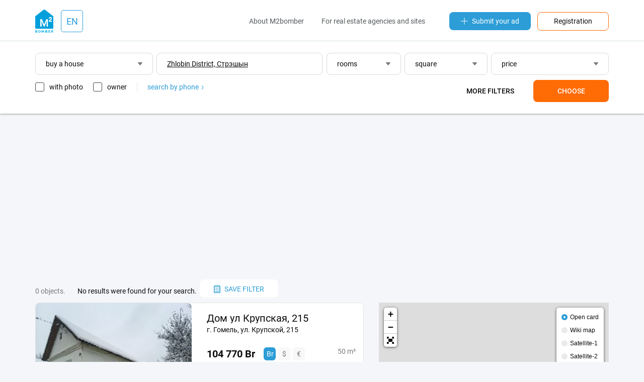

--- FILE ---
content_type: text/html;charset=UTF-8
request_url: https://by.m2bomber.com/house-sell/stressn-403-5598390
body_size: 7203
content:

<!DOCTYPE html>
<html lang="ru">
<head>
  <meta charset="utf-8">
  <meta http-equiv="X-UA-Compatible" content="IE=edge">
  <meta name="viewport" content="width=device-width, initial-scale=1">
  <meta http-equiv='Content-Type' content='text/html; charset=UTF-8'/>

  <title>Buy a private house, cottage Стрэшын - m2bomber.com</title>
      <meta name="description" content="M2bomber.com will help you buy a private house or a cottage Стрэшын - it's a large database of ads with prices and photos. Sale of country houses, cottages in the secondary real estate market.">
    
    <link rel="manifest" href="/manifest.json">
  <link rel="apple-touch-icon" sizes="180x180" href="/static/img/logo/apple-touch-icon.png">

      
  
    
  <link href="/wro/jquery.js" rel="preload" as="script" />
  <script src="/wro/jquery.js"></script>
  <link href="/wro/all_98.css" rel="stylesheet" type="text/css" />

  <link rel="icon" type="image/png" href="/static/img/favicon/favicon-16x16.png" sizes="16x16">
  <link rel="icon" type="image/png" href="/static/img/favicon/favicon-32x32.png" sizes="32x32">
  <link rel="icon" type="image/png" href="/static/img/favicon/favicon-96x96.png" sizes="96x96">

</head>
<body>


<div id="ohsnap-container"></div>



<div class="modal-window" id="choose-language">
  <div class="modal">
    <div class="modal-heading">
      <h4>Choose language</h4>
    </div>
    <div class="modal-content">
      <form>
        <div class="dropdown">
          <button type="button" class="dropdown-toggler dropdown-input">
            english
          </button>
          <div class="dropdown-menu">
            <ul class="input-list">
                                                                              <li><a href="#" data-field="lang" data-value="en">english</a></li>
                                            <li class="disabled"><hr></li>
                                                                              <li><a href="#" data-field="lang" data-value="bg">български</a></li>
                                                                <li><a href="#" data-field="lang" data-value="cs">čeština</a></li>
                                                                                              <li><a href="#" data-field="lang" data-value="es">español</a></li>
                                                                <li><a href="#" data-field="lang" data-value="el">ελληνικά</a></li>
                                                                <li><a href="#" data-field="lang" data-value="it">italiano</a></li>
                                                                                              <li><a href="#" data-field="lang" data-value="pl">polski</a></li>
                                                                <li><a href="#" data-field="lang" data-value="pt">português</a></li>
                                                                <li><a href="#" data-field="lang" data-value="ro">română</a></li>
                                                                <li><a href="#" data-field="lang" data-value="ru">русский</a></li>
                                                                <li><a href="#" data-field="lang" data-value="tr">türk</a></li>
                                                                <li><a href="#" data-field="lang" data-value="uk">українська</a></li>
                                                                        </ul>
          </div>
        </div>
      </form>
    </div>
    <div class="modal-footer">
      <form method="get" action="/apply-language">
        <input type="hidden" name="lang">
        <ul>
          <li><a href="#" class="btn js-close-modal">Cancellation</a></li>
          <li><button type="submit" class="btn btn-orange">Apply</button></li>
        </ul>
      </form>
    </div>
  </div>
</div>
<header class="header-wrap">
  <div class="container">
    <div class="row header-top-row">
      <div class="col-xs-2 visible-xs">
        <button class="touch-nav" id="touch-nav" type="button">
          <span></span>
          <span></span>
          <span></span>
        </button>
      </div>
      <div class="col-md-2 col-sm-2 col-xs-8">

        
<div class="logo-and-lang-wrapper">
  <a href="https://by.m2bomber.com">
    <div class="header-logo">
      <img src="/static/img/logo/top-logo.png" alt="M2bomber" class="img-responsive">
    </div>
  </a>
  <a href="#choose-language" class="call-modal">
    <div class="header-current-lang">
              EN
          </div>
  </a>
</div>
      </div>
      <div class="col-xs-2 visible-xs" style="text-align: right;">
        <a href="/cabinet/newad" class="add-link-mob"><span>+</span></a>
      </div>
      <div class="col-md-10 col-sm-10 hidden-xs">
        <div class="header-nav">
          <nav>
            <ul>
              <li><a href="/about-m2bomber">About M2bomber</a></li>
                            <li><a class="visible-lg visible-md" href="/for-realtors-and-agencies">For real estate agencies and sites</a></li>
            </ul>
          </nav>
          <a href="/cabinet/newad" class="add-link"><img src="/static/img/icons/icon-plus.svg"
             alt="Submit your ad">Submit your ad</a>
          <a href="/register" class="orange-framed-button">Registration</a>
        </div>
      </div>
    </div>
  </div>
  <hr>
  

<form method="get" id="top-search-form" action="/search">
  
<input type="hidden"  class="hidden-form-address"         name="address"     value="Zhlobin District, Стрэшын">
<input type="hidden"  class="hidden-form-adType"          name="type"        value="house-sell">
<input type="hidden"  class="hidden-form-osmId"           name="osmId"       value="5598390">
<input type="hidden"  class="hidden-form-bn"              name="bn"          value="">
<input type="hidden"  class="hidden-form-rooms"           name="rooms"       value="">
<input type="hidden"  class="hidden-form-area"            name="area"        value="">
<input type="hidden"  class="hidden-form-price"           name="price"       value="">
<input type="hidden"  class="hidden-form-pricePerM2"      name="pricePerM2"  value="false">
<input type="hidden"  class="hidden-form-year"            name="year"        value="">
<input type="hidden"  class="hidden-form-text"            name="text"        value="">
<input type="hidden"  class="hidden-form-onlyWithPhoto"   name="photo"       value="false">
<input type="hidden"  class="hidden-form-onlyOwner"       name="owner"       value="false">

</form>

<div class="container search-form-wrapper">
      <div class="row visible-xs">
      <div class="col-xs-12">
        <div class="visible-xs">
          <div class="dropdown dropdown-ad-type">
            
<button type="button" class="dropdown-toggler dropdown-input"> buy a house </button>
<div class="dropdown-menu">
  <button type="button" class="close-filters">back</button>
  <ul>
          <li><a data-value="flat-sell" href="#">buy an apartment</a></li>
          <li><a data-value="house-sell" href="#">buy a house</a></li>
          <li><a data-value="commercial-sell" href="#">buy a commercial</a></li>
          <li><a data-value="flat-rent" href="#">rent an apartment</a></li>
          <li><a data-value="house-rent" href="#">rent a house</a></li>
          <li><a data-value="commercial-rent" href="#">rent a commercial</a></li>
          <li><a data-value="flat-rentdaily" href="#">daily rate apartments</a></li>
          <li><a data-value="house-rentdaily" href="#">daily rent houses</a></li>
      </ul>
</div>          </div>
        </div>
      </div>
      <div class="col-xs-12">
         <input type="text" autocomplete="off" class="input-text input-text-address visible-xs" data-url="/typeahead/vt-address-suggest" data-is-follow-url="true" placeholder="city, district, street"
          style=" text-decoration: underline; " value='Zhlobin District, Стрэшын' data-value='Zhlobin District, Стрэшын'>
        <div class="filters js-mob-filters">
          <div style="display: flex; width: 100%; justify-content: space-between; flex-direction: row; flex-wrap: wrap">
            <div class="search-mob-buttons-wrapper">
              <div class="dropdown dropdown-rooms" style="width: 32.5%;">
                
<button type="button" class="dropdown-toggler dropdown-input">
      rooms
  </button>
<div class="dropdown-menu">
  <button type="button" class="close-filters">back</button>
  <ul>
    <li><a href="#" class="radiobutton" data-name="rooms-range" data-value="1-1">1 room</a></li>
    <li><a href="#" class="radiobutton" data-name="rooms-range" data-value="2-2">2 rooms</a></li>
    <li><a href="#" class="radiobutton" data-name="rooms-range" data-value="3-3">3 rooms</a></li>
    <li><a href="#" class="radiobutton" data-name="rooms-range" data-value="4-4">4 rooms</a></li>
    <li><a href="#" class="radiobutton" data-name="rooms-range" data-value="">any quantity</a></li>
  </ul>
  <div class="from-to-inputs">
    <input type="number" placeholder="from" value=""  class="rooms-range-from input-max-length" data-maxlength="2">
    <input type="number" placeholder="to" value=""    class="rooms-range-to input-max-length" data-maxlength="2">
  </div>
  <div class="apply-rooms">
    <button type="button">OK</button>
  </div>
</div>
              </div>
              <div class="dropdown dropdown-area" style="width: 32.5%;">
                
<button type="button" class="dropdown-toggler dropdown-input">
      square
  </button>
<div class="dropdown-menu">
  <button type="button" class="close-filters">back</button>
  <ul>
    <li><a href="#" class="radiobutton" data-name="area-range" data-value="-50">to 50 m²</a></li>
    <li><a href="#" class="radiobutton" data-name="area-range" data-value="50-100">50-100 m² </a></li>
    <li><a href="#" class="radiobutton" data-name="area-range" data-value="100-150">100-150 m²</a></li>
    <li><a href="#" class="radiobutton" data-name="area-range" data-value="150-200">150-200 m²</a></li>
    <li><a href="#" class="radiobutton" data-name="area-range" data-value="200-">more 200 m²</a></li>
    <li><a href="#" class="radiobutton" data-name="area-range" data-value="">any area</a></li>
  </ul>
  <div class="from-to-inputs">
    <input type="number" class="area-range-from input-max-length" data-maxlength="4" value=""  placeholder="from">
    <input type="number" class="area-range-to input-max-length"   data-maxlength="4" value=""    placeholder="to">
  </div>
  <div class="apply-area">
    <button type="button">OK</button>
  </div>
</div>
              </div>
              <div class="dropdown dropdown-price" style="width: 32.5%;">
                
<button type="button" class="dropdown-toggler dropdown-input">
      price
  </button>
<div class="dropdown-menu">
  <button type="button" class="close-filters">back</button>
  <div class="filters-price-currency">
        <button type="button"  class="selected"  data-value="Br">Br</button>
    <button type="button"  data-value="$">$</button>
    <button type="button"  data-value="€">€</button>
  </div>
  <ul>
    <li><a href="#" class="radiobutton" data-name="price-range" data-value="-10000">to 10 000</a></li>
    <li><a href="#" class="radiobutton" data-name="price-range" data-value="20000-30000">20 000 - 30 000 </a></li>
    <li><a href="#" class="radiobutton" data-name="price-range" data-value="30000-40000">30 000 - 40 000</a></li>
    <li><a href="#" class="radiobutton" data-name="price-range" data-value="40000-50000">40 000 - 50 000</a></li>
    <li><a href="#" class="radiobutton" data-name="price-range" data-value="50000-">from 50 000</a></li>
    <li><a href="#" class="radiobutton" data-name="price-range" data-value="">any cost</a></li>
    <li><a href="#" class="checkbox per-m2-checkbox " data-value="">for m² </a></li>
  </ul>
  <div class="from-to-inputs">
    <input type="number" placeholder="from" value=""  class="price-range-from input-max-length" data-maxlength="9">
    <input type="number" placeholder="to" value=""    class="price-range-to input-max-length" data-maxlength="9">
  </div>
  <div class="apply-price">
    <button type="button">OK</button>
  </div>

</div>

              </div>
            </div>
            <div class="additional-filters ">
              <div class="dropdown dropdown-years">
                <button type="button" class="dropdown-toggler dropdown-input">
      years of construction
  </button>
<div class="dropdown-menu">
  <button type="button" class="close-filters">back</button>
  <a href="#" data-name="years-range" data-value="">any year</a>
  <div class="from-to-inputs">
    <input type="number" class="year-range-from input-max-length" data-maxlength="4" value="" placeholder="from">
    <input type="number" class="year-range-to input-max-length"   data-maxlength="4" value="" placeholder="to">
  </div>
  <div class="apply-years">
    <button type="button">OK</button>
  </div>
</div>

              </div>
              <input type="text" autocomplete="off" class="input-text input-text-search" placeholder="words in text" value=''>
            </div>
            <div class="search-bottom-wrapper">
              <div class="search-checkboxes-wrapper">
                
<a href="#" class="only-with-photo-checkbox checkbox ">with photo</a>
<a href="#" class="only-owner-checkbox checkbox ">owner</a>
<div class="find-by-phone"><a href="/search-by-phone-info">search by phone
  <img src="/static/img/icons/icon-angle-right-blue.svg" alt="search by phone"></a>
</div>

              </div>
              <div class="search-buttons ">
                <button class="filters-button more-filters" type="button">More filters</button>
                <button class="filters-button apply-filters" type="button">Choose</button>
              </div>
            </div>
          </div>
        </div>
      </div>
    </div>

    <div class="row">
    <div class="col-xs-12">
      <div class="filters hidden-xs" style="margin-right: 0;">
        <div class="dropdown dropdown-ad-type" style="width: 20.5%;">
          
<button type="button" class="dropdown-toggler dropdown-input"> buy a house </button>
<div class="dropdown-menu">
  <button type="button" class="close-filters">back</button>
  <ul>
          <li><a data-value="flat-sell" href="#">buy an apartment</a></li>
          <li><a data-value="house-sell" href="#">buy a house</a></li>
          <li><a data-value="commercial-sell" href="#">buy a commercial</a></li>
          <li><a data-value="flat-rent" href="#">rent an apartment</a></li>
          <li><a data-value="house-rent" href="#">rent a house</a></li>
          <li><a data-value="commercial-rent" href="#">rent a commercial</a></li>
          <li><a data-value="flat-rentdaily" href="#">daily rate apartments</a></li>
          <li><a data-value="house-rentdaily" href="#">daily rent houses</a></li>
      </ul>
</div>        </div>
        <input type="text" autocomplete="off" class="input-text input-text-address" data-url="/typeahead/vt-address-suggest" data-is-follow-url="true" placeholder="city, district, street"
               style="width: 29%;  text-decoration: underline; " value='Zhlobin District, Стрэшын' data-value='Zhlobin District, Стрэшын'>
        <div class="dropdown dropdown-rooms" style="width: 13%;">
          
<button type="button" class="dropdown-toggler dropdown-input">
      rooms
  </button>
<div class="dropdown-menu">
  <button type="button" class="close-filters">back</button>
  <ul>
    <li><a href="#" class="radiobutton" data-name="rooms-range" data-value="1-1">1 room</a></li>
    <li><a href="#" class="radiobutton" data-name="rooms-range" data-value="2-2">2 rooms</a></li>
    <li><a href="#" class="radiobutton" data-name="rooms-range" data-value="3-3">3 rooms</a></li>
    <li><a href="#" class="radiobutton" data-name="rooms-range" data-value="4-4">4 rooms</a></li>
    <li><a href="#" class="radiobutton" data-name="rooms-range" data-value="">any quantity</a></li>
  </ul>
  <div class="from-to-inputs">
    <input type="number" placeholder="from" value=""  class="rooms-range-from input-max-length" data-maxlength="2">
    <input type="number" placeholder="to" value=""    class="rooms-range-to input-max-length" data-maxlength="2">
  </div>
  <div class="apply-rooms">
    <button type="button">OK</button>
  </div>
</div>
        </div>
        <div class="dropdown dropdown-area" style="width: 14.5%;">
          
<button type="button" class="dropdown-toggler dropdown-input">
      square
  </button>
<div class="dropdown-menu">
  <button type="button" class="close-filters">back</button>
  <ul>
    <li><a href="#" class="radiobutton" data-name="area-range" data-value="-50">to 50 m²</a></li>
    <li><a href="#" class="radiobutton" data-name="area-range" data-value="50-100">50-100 m² </a></li>
    <li><a href="#" class="radiobutton" data-name="area-range" data-value="100-150">100-150 m²</a></li>
    <li><a href="#" class="radiobutton" data-name="area-range" data-value="150-200">150-200 m²</a></li>
    <li><a href="#" class="radiobutton" data-name="area-range" data-value="200-">more 200 m²</a></li>
    <li><a href="#" class="radiobutton" data-name="area-range" data-value="">any area</a></li>
  </ul>
  <div class="from-to-inputs">
    <input type="number" class="area-range-from input-max-length" data-maxlength="4" value=""  placeholder="from">
    <input type="number" class="area-range-to input-max-length"   data-maxlength="4" value=""    placeholder="to">
  </div>
  <div class="apply-area">
    <button type="button">OK</button>
  </div>
</div>
        </div>
        <div class="dropdown dropdown-price" style="width: 20.5%;">
          
<button type="button" class="dropdown-toggler dropdown-input">
      price
  </button>
<div class="dropdown-menu">
  <button type="button" class="close-filters">back</button>
  <div class="filters-price-currency">
        <button type="button"  class="selected"  data-value="Br">Br</button>
    <button type="button"  data-value="$">$</button>
    <button type="button"  data-value="€">€</button>
  </div>
  <ul>
    <li><a href="#" class="radiobutton" data-name="price-range" data-value="-10000">to 10 000</a></li>
    <li><a href="#" class="radiobutton" data-name="price-range" data-value="20000-30000">20 000 - 30 000 </a></li>
    <li><a href="#" class="radiobutton" data-name="price-range" data-value="30000-40000">30 000 - 40 000</a></li>
    <li><a href="#" class="radiobutton" data-name="price-range" data-value="40000-50000">40 000 - 50 000</a></li>
    <li><a href="#" class="radiobutton" data-name="price-range" data-value="50000-">from 50 000</a></li>
    <li><a href="#" class="radiobutton" data-name="price-range" data-value="">any cost</a></li>
    <li><a href="#" class="checkbox per-m2-checkbox " data-value="">for m² </a></li>
  </ul>
  <div class="from-to-inputs">
    <input type="number" placeholder="from" value=""  class="price-range-from input-max-length" data-maxlength="9">
    <input type="number" placeholder="to" value=""    class="price-range-to input-max-length" data-maxlength="9">
  </div>
  <div class="apply-price">
    <button type="button">OK</button>
  </div>

</div>

        </div>
        <div class="additional-filters ">
          <div class="dropdown dropdown-years">
            <button type="button" class="dropdown-toggler dropdown-input">
      years of construction
  </button>
<div class="dropdown-menu">
  <button type="button" class="close-filters">back</button>
  <a href="#" data-name="years-range" data-value="">any year</a>
  <div class="from-to-inputs">
    <input type="number" class="year-range-from input-max-length" data-maxlength="4" value="" placeholder="from">
    <input type="number" class="year-range-to input-max-length"   data-maxlength="4" value="" placeholder="to">
  </div>
  <div class="apply-years">
    <button type="button">OK</button>
  </div>
</div>

          </div>
          <input type="text" autocomplete="off" class="input-text input-text-search" placeholder="words in text" value=''>
        </div>
        <div class="underfilters" style="width: 55%;">
          
<a href="#" class="only-with-photo-checkbox checkbox ">with photo</a>
<a href="#" class="only-owner-checkbox checkbox ">owner</a>
<div class="find-by-phone"><a href="/search-by-phone-info">search by phone
  <img src="/static/img/icons/icon-angle-right-blue.svg" alt="search by phone"></a>
</div>

        </div>
        <div class="search-buttons  ">
          
<button class="filters-button more-filters" type="button">More filters</button>
<button class="filters-button apply-filters" type="button">Choose</button>
        </div>
      </div>
    </div>
  </div>

</div>

</header>

<div class="hidden-menu">
  <header class="hidden-menu-header">
    <div class="hidden-menu-logo"><img src="/static/img/logo/top-logo.png" alt="M2bomber"><a href="https://by.m2bomber.com">M2bomber</a></div>
    <button class="close-nav" id="close_nav" type="button">
      <span></span>
      <span></span>
    </button>
  </header>
  <div class="hidden-menu-content">
    <ul>
            <li><a href="/flat-sell/minsk-405-59195">sale</a></li>
      <li><a href="/flat-rent/minsk-405-59195">rent</a></li>
              <li><a href="/flat-rentdaily/minsk-405-59195">daily</a></li>
          </ul>
    <ul>
              <li><a href="/about-m2bomber">About M2bomber</a></li>
                <li><a href="/for-realtors-and-agencies">For real estate agencies and sites</a></li>
          </ul>
    <ul>
      <li><a href="/register"><span>Registration</span></a></li>
    </ul>
  </div>
</div>

<div class="hidden-menu-overlay"></div>

<main>
  <div class="container">
    <div class="row">
      <div class="col-xs-12">
        <div class="ad-banner" data-margin-top="25px" data-margin-bottom="15px">
          <script async src="https://pagead2.googlesyndication.com/pagead/js/adsbygoogle.js"></script>
<!-- TOP_Leaderboard@searchResults -->
<ins class="adsbygoogle"
     style="display:block"
     data-ad-client="ca-pub-1242345899691592"
     data-ad-slot="4453967635"
     data-ad-format="auto"
     data-full-width-responsive="true"></ins>
<script>
     (adsbygoogle = window.adsbygoogle || []).push({});
</script>
        </div>
      </div>
    </div>

    <div class="row">
      <div class="col-lg-12 col-md-12 col-sm-12">
        <div class="search-header">
                     <p>0 objects.</p>
            No results were found for your search. &nbsp;
          
          <div>
            <div class="modal-window modal-save-filters" id="save-search-modal">
              

<form method="post" id="save-search-form" action="/search/savedsearch/submit">
  
<input type="hidden"  class="hidden-form-address"         name="address"     value="Zhlobin District, Стрэшын">
<input type="hidden"  class="hidden-form-adType"          name="type"        value="house-sell">
<input type="hidden"  class="hidden-form-osmId"           name="osmId"       value="5598390">
<input type="hidden"  class="hidden-form-bn"              name="bn"          value="">
<input type="hidden"  class="hidden-form-rooms"           name="rooms"       value="">
<input type="hidden"  class="hidden-form-area"            name="area"        value="">
<input type="hidden"  class="hidden-form-price"           name="price"       value="">
<input type="hidden"  class="hidden-form-pricePerM2"      name="pricePerM2"  value="false">
<input type="hidden"  class="hidden-form-year"            name="year"        value="">
<input type="hidden"  class="hidden-form-text"            name="text"        value="">
<input type="hidden"  class="hidden-form-onlyWithPhoto"   name="photo"       value="false">
<input type="hidden"  class="hidden-form-onlyOwner"       name="owner"       value="false">

  
  <div class="modal modal-wide">
    <div class="modal-heading">
      <h4>
        Saving a search filter
      </h4>
      <p>Save your search filter, specify the most convenient notification method, and we'll be the first to notify you about new objects.</p>
    </div>
          <div class="modal-content">
        <input type="email" class="input-text input-text-grey" name="userEmail" required placeholder="E-mail">
      </div>
              <div class="modal-content captcha-container"></div>
              <hr>
        <div class="modal-content">
      <input type="text" class="input-text input-text-grey" name="searchName" placeholder="filter name" value="">
    </div>
    <hr>
    <div class="modal-content">
      <div class="dropdown dropdown-grey dropdown-ad-type">
        
<button type="button" class="dropdown-toggler dropdown-input"> buy a house </button>
<div class="dropdown-menu">
  <button type="button" class="close-filters">back</button>
  <ul>
          <li><a data-value="flat-sell" href="#">buy an apartment</a></li>
          <li><a data-value="house-sell" href="#">buy a house</a></li>
          <li><a data-value="commercial-sell" href="#">buy a commercial</a></li>
          <li><a data-value="flat-rent" href="#">rent an apartment</a></li>
          <li><a data-value="house-rent" href="#">rent a house</a></li>
          <li><a data-value="commercial-rent" href="#">rent a commercial</a></li>
          <li><a data-value="flat-rentdaily" href="#">daily rate apartments</a></li>
          <li><a data-value="house-rentdaily" href="#">daily rent houses</a></li>
      </ul>
</div>      </div>

      <input type="text" class="js-typeahead input-text input-text-grey input-text-address" data-url="/typeahead/edit-save-search"
             data-is-follow-url="false" placeholder="city, district, street"
        style=" text-decoration: underline; " value='Zhlobin District, Стрэшын' data-value='Zhlobin District, Стрэшын'>

      <div class="row">
        <div class="col-sm-6">
          <div class="dropdown dropdown-grey dropdown-rooms">
            
<button type="button" class="dropdown-toggler dropdown-input">
      rooms
  </button>
<div class="dropdown-menu">
  <button type="button" class="close-filters">back</button>
  <ul>
    <li><a href="#" class="radiobutton" data-name="rooms-range" data-value="1-1">1 room</a></li>
    <li><a href="#" class="radiobutton" data-name="rooms-range" data-value="2-2">2 rooms</a></li>
    <li><a href="#" class="radiobutton" data-name="rooms-range" data-value="3-3">3 rooms</a></li>
    <li><a href="#" class="radiobutton" data-name="rooms-range" data-value="4-4">4 rooms</a></li>
    <li><a href="#" class="radiobutton" data-name="rooms-range" data-value="">any quantity</a></li>
  </ul>
  <div class="from-to-inputs">
    <input type="number" placeholder="from" value=""  class="rooms-range-from input-max-length" data-maxlength="2">
    <input type="number" placeholder="to" value=""    class="rooms-range-to input-max-length" data-maxlength="2">
  </div>
  <div class="apply-rooms">
    <button type="button">OK</button>
  </div>
</div>
          </div>
        </div>
        <div class="col-sm-6">
          <div class="dropdown dropdown-grey dropdown-area">
            
<button type="button" class="dropdown-toggler dropdown-input">
      square
  </button>
<div class="dropdown-menu">
  <button type="button" class="close-filters">back</button>
  <ul>
    <li><a href="#" class="radiobutton" data-name="area-range" data-value="-50">to 50 m²</a></li>
    <li><a href="#" class="radiobutton" data-name="area-range" data-value="50-100">50-100 m² </a></li>
    <li><a href="#" class="radiobutton" data-name="area-range" data-value="100-150">100-150 m²</a></li>
    <li><a href="#" class="radiobutton" data-name="area-range" data-value="150-200">150-200 m²</a></li>
    <li><a href="#" class="radiobutton" data-name="area-range" data-value="200-">more 200 m²</a></li>
    <li><a href="#" class="radiobutton" data-name="area-range" data-value="">any area</a></li>
  </ul>
  <div class="from-to-inputs">
    <input type="number" class="area-range-from input-max-length" data-maxlength="4" value=""  placeholder="from">
    <input type="number" class="area-range-to input-max-length"   data-maxlength="4" value=""    placeholder="to">
  </div>
  <div class="apply-area">
    <button type="button">OK</button>
  </div>
</div>
          </div>
        </div>
        <div class="col-sm-6">
          <div class="dropdown dropdown-grey dropdown-price">
            
<button type="button" class="dropdown-toggler dropdown-input">
      price
  </button>
<div class="dropdown-menu">
  <button type="button" class="close-filters">back</button>
  <div class="filters-price-currency">
        <button type="button"  class="selected"  data-value="Br">Br</button>
    <button type="button"  data-value="$">$</button>
    <button type="button"  data-value="€">€</button>
  </div>
  <ul>
    <li><a href="#" class="radiobutton" data-name="price-range" data-value="-10000">to 10 000</a></li>
    <li><a href="#" class="radiobutton" data-name="price-range" data-value="20000-30000">20 000 - 30 000 </a></li>
    <li><a href="#" class="radiobutton" data-name="price-range" data-value="30000-40000">30 000 - 40 000</a></li>
    <li><a href="#" class="radiobutton" data-name="price-range" data-value="40000-50000">40 000 - 50 000</a></li>
    <li><a href="#" class="radiobutton" data-name="price-range" data-value="50000-">from 50 000</a></li>
    <li><a href="#" class="radiobutton" data-name="price-range" data-value="">any cost</a></li>
    <li><a href="#" class="checkbox per-m2-checkbox " data-value="">for m² </a></li>
  </ul>
  <div class="from-to-inputs">
    <input type="number" placeholder="from" value=""  class="price-range-from input-max-length" data-maxlength="9">
    <input type="number" placeholder="to" value=""    class="price-range-to input-max-length" data-maxlength="9">
  </div>
  <div class="apply-price">
    <button type="button">OK</button>
  </div>

</div>

          </div>
        </div>
        <div class="additional-filters ">
          <div class="col-sm-6">
            <div class="dropdown dropdown-grey dropdown-years">
              <button type="button" class="dropdown-toggler dropdown-input">
      years of construction
  </button>
<div class="dropdown-menu">
  <button type="button" class="close-filters">back</button>
  <a href="#" data-name="years-range" data-value="">any year</a>
  <div class="from-to-inputs">
    <input type="number" class="year-range-from input-max-length" data-maxlength="4" value="" placeholder="from">
    <input type="number" class="year-range-to input-max-length"   data-maxlength="4" value="" placeholder="to">
  </div>
  <div class="apply-years">
    <button type="button">OK</button>
  </div>
</div>

            </div>
          </div>
          <div class="col-sm-12">
            <input type="text" autocomplete="off" class="input-text input-text-grey input-text-search"
                   placeholder="words in text" value=''>
          </div>
        </div>
      </div>
    </div>
    <div class="row">
      <div class="underfilters col-sm-12">
        <a href="#" class="only-with-photo-checkbox checkbox ">with photo only</a>
        <a href="#" class="only-owner-checkbox checkbox ">owner</a>
      </div>
    </div>
    <div class="row">
      <div class="col-sm-12">
        <div id="save-search-error-message" style="display: none"></div>
      </div>
    </div>
    <div class="row modal-footer">
      <div class="col-xs-4" style="text-align: left">
        <a href="#" class="btn filters-button more-filters">more filters</a>
      </div>
      <div class="col-xs-8">
        <a href="#" class="btn js-close-modal">Cancellation</a>
        <button type="submit" href="#" class="btn btn-blue">Save</button>
      </div>
    </div>
  </div>

</form>
            </div>
            <button class="save-filters call-modal" href="#save-search-modal" type="button">
              <img src="/static/img/icons/icon-saved-document.svg"
                   alt="save search">save filter
            </button>
                      </div>
        </div>
        
        </div>
    </div>

    <div class="row">
      <div class="col-sm-7">
        <div class="search-results-block">

  
                              
    <div class="item-card-long">
      <div class="row">
        <div class="col-md-6">
          <div class="item-card-long-thumb">
                        <a href='/obj/1289227642/view/house-sell/gomel-403-163244/dom-ul-krupskay-215' class=""></a>
                              <div class="item-long-image-wrapper">
                                    <img data-src="/storage/obj/1289227642/thumbnail-images/0_1759015153" alt="Дом ул Крупская, 215" class="img-responsive">
                </div>
                          <div class="paginginfo"></div>
          </div>
        </div>
        <div class="col-md-6">
          <div class="item-card-long-description">
            <a href='/obj/1289227642/view/house-sell/gomel-403-163244/dom-ul-krupskay-215' class="item-card-long-title ">Дом ул Крупская, 215</a>
            <span class="item-card-long-address">
                              г. Гомель, ул. Крупской, 215
                          </span>
            <div class="row">
              <div class="col-xs-9">
                <div class="item-card-long-price">
                  <span class="price-full" id="fullPrice_obj_1289227642">
                                                                  104 770 Br
                                                            </span>
                                      

<div class="fullcard-price-currency">
              <button type="button" class='selected' data-value="104 770 Br" class=""
      data-container="#fullPrice_obj_1289227642">Br
    </button>
          <button type="button"  data-value="30 927 $" class=""
      data-container="#fullPrice_obj_1289227642">$
    </button>
          <button type="button"  data-value="26 571 €" class=""
      data-container="#fullPrice_obj_1289227642">€
    </button>
  </div>
                                                        <span class="price-by-metr2">
                                              2 095 Br
                                            per m²
                    </span>
                                  </div>
              </div>
              <div class="col-xs-3">
                <div class="item-card-long-rooms">
                                                        <span>50 m²</span>
                                                    </div>
              </div>
            </div>
            <div class="item-card-long-desc">
              <p>Продаётся одноэтажный кирпичный дом по ул. Крупской 215. Общая площадь 50 м2, участок площадью 15 соток. Канализация подведена к дому. Отопление - печное, газовый баллон. На участке имеется баня, гараж, туалет.</p>
            </div>
            <div class="item-card-long-footer">
              <div class="row">
                <div class="col-xs-8">
                                                        from the agency
                                    <time>3 Dec 2024</time>
                </div>
                <div class="col-xs-4" style="text-align: right;">
                                      <a href="#" class="add-to-favorites-aux add-to-favorite-big" data-value="1289227642" data-user=""
                       selected-icon="/static/img/icons/icon-heart-full.svg" non-selected-icon="/static/img/icons/icon-heart.svg">
                      <img class="add-to-favorite-big" src="/static/img/icons/icon-heart.svg"
                           title="add to favorites"
                           alt="add to favorites">
                    </a>
                                  </div>
              </div>
            </div>
          </div>
        </div>
      </div>
    </div>
        
  
</div>      </div>
      <div class="col-sm-5" id="map-on-search-wrapper">
        <div id="map" class="leaflet-map search-map" data-search="/search/json?page=1&type=house-sell&address=Zhlobin+District%2C+%D0%A1%D1%82%D1%80%D1%8D%D1%88%D1%8B%D0%BD&osmId=5598390&sort=5" data-map-lat="52.302174" data-map-lon="29.662781" data-map-zoom="12.0">
          
  <div class="leaflet-bar leaflet-control provider-selector-wrapper">
    <div>
      <input type="radio" name="map-provder" value="OSM" id='OSM-provider' checked="checked">
      <label for="OSM-provider">Open card</label>
    </div>
    <div>
      <input type="radio" name="map-provder" value="Wikimapia" id='Wikimapia-provider'>
      <label for="Wikimapia-provider">Wiki map</label>
    </div>
    <div>
      <input type="radio" name="map-provder" value="Here" id='Here-provider'>
      <label for="Here-provider">Satellite-1</label>
    </div>
    <div>
      <input type="radio" name="map-provder" value="EsriMapsSat" id='EsriMapsSat-provider'>
      <label for="EsriMapsSat-provider">Satellite-2</label>
    </div>
  </div>
        </div>
        <a href="#" class="toggle-map-pin"><img src="/static/img/icons/icon-placepoint.svg" alt="Open the map">
          <span>Map</span></a>

      </div>
    </div>

    <div class="row">
      <div class="col-xs-12">
        <div class="ad-banner" data-margin-top="35px" data-margin-bottom="15px">
          <script async src="https://pagead2.googlesyndication.com/pagead/js/adsbygoogle.js"></script>
<!-- searchResults@pages-above-leaderboard -->
<ins class="adsbygoogle"
     style="display:block"
     data-ad-client="ca-pub-1242345899691592"
     data-ad-slot="9020215837"
     data-ad-format="auto"
     data-full-width-responsive="true"></ins>
<script>
     (adsbygoogle = window.adsbygoogle || []).push({});
</script>
        </div>
      </div>
          </div>
  </div>
</main>


  <script>
    $(document).ready(function () {
      setTimeout(function () {
        doAjaxOperation("/search/save-search-message", 'post', $('#save-search-form').serialize(), function(isOk, messageType, message, time) {
          if (isOk) {
            ohSnap(messageType, message, time);
          }
        });
      }, 30000);
    });
  </script>


<footer class="footer-wrap">
  <div class="container">
    <div class="row">
      <div class="col-md-3 col-sm-4 hidden-xs">
        <div class="footer-logo">
          <a href="https://by.m2bomber.com">
            <img src="/static/img/logo/top-logo.png" alt="M2bomber" class="img-responsive">
          </a>
        </div>
        <div class="footer-description">
          <p><b>M2bomber.</b></p>
          <p>You search - we find. <br>We collect real estate ads from all portals.</p>
        </div>
        <div class="visible-sm visible-xs">
          <a href="/cabinet/newad" class="add-link"><img src="/static/img/icons/icon-plus.svg" alt="Create an ad">Create an ad</a>
        </div>
      </div>
      <div class="col-md-6 col-sm-8">
        <div class="footer-navs">
          <div class="footer-column">
            <nav>
              <ul>
                <li><a href="/about-m2bomber">About M2bomber</a></li>
                <li><a href="/our-advantages">Why we are better</a></li>
                <li><a href="/how-m2bomber-works">How it works</a></li>
                <li class="visible-xs"><a href="/ad-questions">FAQ</a></li>
                <li class="visible-sm visible-xs"><a href="https://play.google.com/store/apps/details?id=com.m2bomber.android" target="googlePlay"><img src="/static/img/google-download.png" alt="Download on Google Play"></a></li>
                <li><a href="/stoimost-arendi" style="margin-top: 20px">Rent price</a></li>
                              </ul>
            </nav>
          </div>
          <div class="footer-column hidden-xs">
            <nav>
              <ul>
                                <li><a href="/for-realtors-and-agencies">For real estate agencies and sites</a></li>
                <li><a href="/site-promotion">For advertisers</a></li>
              </ul>
            </nav>
          </div>
          <div class="footer-column">
            <nav>
              <ul>
                                <li class="visible-xs"><a href="/for-realtors-and-agencies">For real estate agencies and sites</a></li>
                <li><a href="/stat">Statistics</a></li>
                <li><a href="/app">Mobile app</a></li>
                <li><a href="/ad-questions">FAQ</a></li>
                <li><a href="/contacts">Our contacts</a></li>
                <li class="visible-sm visible-xs"><a href="https://www.facebook.com/M2bomber/" target="_blank" class="facebook-link"><img src="/static/img/icons/icon-facebook.svg" alt="We are on Facebook">We are on Facebook</a></li>
              </ul>
            </nav>
          </div>
        </div>
      </div>
      <div class="mobile-underfooter visible-xs">
        <a href="/cabinet/newad" class="add-link"><img src="/static/img/icons/icon-plus.svg" alt="Create an ad">Create an ad</a>
        <div class="footer-logo">
          <a href="https://by.m2bomber.com">
            <img src="/static/img/logo/top-logo.png" alt="M2bomber" class="img-responsive">
          </a>
        </div>
        <div class="footer-description">
          <p><b>M2bomber.</b></p>
          <p>You search - we find. <br>We collect real estate ads from all portals.</p>
        </div>
      </div>
      <div class="col-md-3 hidden-sm hidden-xs">
        <div class="footer-socials">
          <a href="/cabinet/newad" class="add-link"><img src="/static/img/icons/icon-plus.svg" alt="Create an ad">Create an ad</a>
          <br>
          <a href="https://www.facebook.com/M2bomber/" target="_blank" class="facebook-link"><img src="/static/img/icons/icon-facebook.svg" alt="We are on Facebook">We are on Facebook</a>
          <br>
          <a href="https://play.google.com/store/apps/details?id=com.m2bomber.android" target="googlePlay" class="googleplay-link"><img src="/static/img/google-download.png" alt="Download on Google Play"></a>
        </div>
      </div>
    </div>
    <div class="row">
      <div class="col-xs-12">
        <hr>
        <div class="language-nav">
          <nav>
            <ul>
                              <li><a href="https://by.m2bomber.com">Беларусь</a></li>
                              <li><a href="https://bg.m2bomber.com">България</a></li>
                              <li><a href="https://cz.m2bomber.com">Česká republika</a></li>
                              <li><a href="https://gr.m2bomber.com">Ελλάδα</a></li>
                              <li><a href="https://kz.m2bomber.com">Қазақстан</a></li>
                              <li><a href="https://pl.m2bomber.com">Polska</a></li>
                              <li><a href="https://ro.m2bomber.com">România</a></li>
                              <li><a href="https://pt.m2bomber.com">Portugal</a></li>
                              <li><a href="https://ru.m2bomber.com">Россия</a></li>
                              <li><a href="https://ua.m2bomber.com">Україна</a></li>
                              <li><a href="https://uz.m2bomber.com">Oʻzbekiston</a></li>
                          </ul>
          </nav>
        </div>
      </div>
    </div>
  </div>

</footer>

<div class="modal-window" id="enter-mail-modal">
  <div class="modal">
    <div class="modal-heading">
      <h4 class="tippy" data-tippy-content="to perform this action, you must be registered on the site">Quick registration by email*</h4>
        <br>
        <p>Already registered? <a href="/login" class="orange-link">Login to your account</a></p>
    </div>
    <div class="modal-content">
      <form action="/do-register/by-mail" method="post" id="enter-mail-form">
        <div>
          <label class="input-label">
            <input type="email" class="input-text" style="width: 80%;" placeholder="E-mail" required name="email" value="">
            <span class="input-symbol"></span>
          </label>
          <label class="input-label captcha-container"></label>
        </div>
        <button class="btn btn-orange">Send</button>
      </form>
    </div>
  </div>
</div>


<script defer src="https://maps.googleapis.com/maps/api/js?key=AIzaSyAWHVNg91agIMV-n-LSu2-qrDQi1aSGGMo"></script>
<script defer src="/wro/all_98.js"></script>
<script defer src="https://www.google.com/recaptcha/api.js?render=explicit"></script>
<script defer async src="/wro/async.js"></script>


<script type="text/javascript">
    var language = 'en';
    var google_conversion_id = 975829580;
  var google_custom_params = window.google_tag_params;
  var google_remarketing_only = true;

  $(document).ready(function () {
    // for old IE (this needed for google recaptcha and for maps)
    if (!window.MutationObserver) {
      $.ajax({
        url: "/static/js/libs/mutationObserver.js",
        dataType: "script"
      });
    }
  });
</script>

<noscript>
  <div style="display:inline;">
    <img height="1" width="1" style="border-style:none;" src="//googleads.g.doubleclick.net/pagead/viewthroughconversion/975829580/?guid=ON&amp;script=0"/>
  </div>
</noscript>

</body>
</html>

--- FILE ---
content_type: text/html; charset=utf-8
request_url: https://www.google.com/recaptcha/api2/aframe
body_size: -83
content:
<!DOCTYPE HTML><html><head><meta http-equiv="content-type" content="text/html; charset=UTF-8"></head><body><script nonce="RFQm3HQY1QXJ_K0vjgYI8Q">/** Anti-fraud and anti-abuse applications only. See google.com/recaptcha */ try{var clients={'sodar':'https://pagead2.googlesyndication.com/pagead/sodar?'};window.addEventListener("message",function(a){try{if(a.source===window.parent){var b=JSON.parse(a.data);var c=clients[b['id']];if(c){var d=document.createElement('img');d.src=c+b['params']+'&rc='+(localStorage.getItem("rc::a")?sessionStorage.getItem("rc::b"):"");window.document.body.appendChild(d);sessionStorage.setItem("rc::e",parseInt(sessionStorage.getItem("rc::e")||0)+1);localStorage.setItem("rc::h",'1762604869936');}}}catch(b){}});window.parent.postMessage("_grecaptcha_ready", "*");}catch(b){}</script></body></html>

--- FILE ---
content_type: text/css;charset=UTF-8
request_url: https://by.m2bomber.com/wro/all_98.css
body_size: 36989
content:
@charset "UTF-8";html{font-family:sans-serif;-ms-text-size-adjust:100%;-webkit-text-size-adjust:100%}body{margin:0}article,aside,details,figcaption,figure,footer,header,hgroup,main,menu,nav,section,summary{display:block}audio,canvas,progress,video{display:inline-block;vertical-align:baseline}audio:not([controls]){display:none;height:0}[hidden],template{display:none}a{background-color:transparent}a:active,a:hover{outline:0}abbr[title]{border-bottom:1px dotted}b,strong{font-weight:700}dfn{font-style:italic}h1{font-size:2em;margin:.67em 0}mark{background:#ff0;color:#000}small{font-size:80%}sub,sup{font-size:75%;line-height:0;position:relative;vertical-align:baseline}sup{top:-.5em}sub{bottom:-.25em}img{border:0}svg:not(:root){overflow:hidden}figure{margin:1em 40px}hr{box-sizing:content-box;height:0}pre{overflow:auto}code,kbd,pre,samp{font-family:monospace,monospace;font-size:1em}button,input,optgroup,select,textarea{color:inherit;font:inherit;margin:0}button{overflow:visible}button,select{text-transform:none}button,html input[type=button],input[type=reset],input[type=submit]{-webkit-appearance:button;cursor:pointer}button[disabled],html input[disabled]{cursor:default}button::-moz-focus-inner,input::-moz-focus-inner{border:0;padding:0}input{line-height:normal}input[type=checkbox],input[type=radio]{box-sizing:border-box;padding:0}input[type=number]::-webkit-inner-spin-button,input[type=number]::-webkit-outer-spin-button{height:auto}input[type=search]{-webkit-appearance:textfield;box-sizing:content-box}input[type=search]::-webkit-search-cancel-button,input[type=search]::-webkit-search-decoration{-webkit-appearance:none}fieldset{border:1px solid silver;margin:0 2px;padding:.35em .625em .75em}legend{border:0;padding:0}textarea{overflow:auto}optgroup{font-weight:700}table{border-collapse:collapse;border-spacing:0}td,th{padding:0}*{box-sizing:border-box}:after,:before{box-sizing:border-box}html{font-size:10px;-webkit-tap-highlight-color:transparent}body{font-family:"Helvetica Neue",Helvetica,Arial,sans-serif;font-size:14px;line-height:1.42857143;color:#333;background-color:#fff}button,input,select,textarea{font-family:inherit;font-size:inherit;line-height:inherit}a{color:#337ab7;text-decoration:none}a:focus,a:hover{color:#23527c;text-decoration:underline}a:focus{outline:5px auto -webkit-focus-ring-color;outline-offset:-2px}figure{margin:0}img{vertical-align:middle}.img-responsive{display:block;max-width:100%;height:auto}.img-rounded{border-radius:6px}.img-thumbnail{padding:4px;line-height:1.42857143;background-color:#fff;border:1px solid #ddd;border-radius:4px;transition:all .2s ease-in-out;display:inline-block;max-width:100%;height:auto}.img-circle{border-radius:50%}hr{margin-top:20px;margin-bottom:20px;border:0;border-top:1px solid #eee}.sr-only{position:absolute;width:1px;height:1px;margin:-1px;padding:0;overflow:hidden;clip:rect(0,0,0,0);border:0}.sr-only-focusable:active,.sr-only-focusable:focus{position:static;width:auto;height:auto;margin:0;overflow:visible;clip:auto}[role=button]{cursor:pointer}.container{margin-right:auto;margin-left:auto;padding-left:15px;padding-right:15px}@media (min-width:768px){.container{width:750px}}@media (min-width:992px){.container{width:970px}}@media (min-width:1200px){.container{width:1170px}}.container-fluid{margin-right:auto;margin-left:auto;padding-left:15px;padding-right:15px}.row{margin-left:-15px;margin-right:-15px}.col-lg-1,.col-lg-10,.col-lg-11,.col-lg-12,.col-lg-2,.col-lg-3,.col-lg-4,.col-lg-5,.col-lg-6,.col-lg-7,.col-lg-8,.col-lg-9,.col-md-1,.col-md-10,.col-md-11,.col-md-12,.col-md-2,.col-md-3,.col-md-4,.col-md-5,.col-md-6,.col-md-7,.col-md-8,.col-md-9,.col-sm-1,.col-sm-10,.col-sm-11,.col-sm-12,.col-sm-2,.col-sm-3,.col-sm-4,.col-sm-5,.col-sm-6,.col-sm-7,.col-sm-8,.col-sm-9,.col-xs-1,.col-xs-10,.col-xs-11,.col-xs-12,.col-xs-2,.col-xs-3,.col-xs-4,.col-xs-5,.col-xs-6,.col-xs-7,.col-xs-8,.col-xs-9{position:relative;min-height:1px;padding-left:15px;padding-right:15px}.col-xs-1,.col-xs-10,.col-xs-11,.col-xs-12,.col-xs-2,.col-xs-3,.col-xs-4,.col-xs-5,.col-xs-6,.col-xs-7,.col-xs-8,.col-xs-9{float:left}.col-xs-12{width:100%}.col-xs-11{width:91.66666667%}.col-xs-10{width:83.33333333%}.col-xs-9{width:75%}.col-xs-8{width:66.66666667%}.col-xs-7{width:58.33333333%}.col-xs-6{width:50%}.col-xs-5{width:41.66666667%}.col-xs-4{width:33.33333333%}.col-xs-3{width:25%}.col-xs-2{width:16.66666667%}.col-xs-1{width:8.33333333%}.col-xs-pull-12{right:100%}.col-xs-pull-11{right:91.66666667%}.col-xs-pull-10{right:83.33333333%}.col-xs-pull-9{right:75%}.col-xs-pull-8{right:66.66666667%}.col-xs-pull-7{right:58.33333333%}.col-xs-pull-6{right:50%}.col-xs-pull-5{right:41.66666667%}.col-xs-pull-4{right:33.33333333%}.col-xs-pull-3{right:25%}.col-xs-pull-2{right:16.66666667%}.col-xs-pull-1{right:8.33333333%}.col-xs-pull-0{right:auto}.col-xs-push-12{left:100%}.col-xs-push-11{left:91.66666667%}.col-xs-push-10{left:83.33333333%}.col-xs-push-9{left:75%}.col-xs-push-8{left:66.66666667%}.col-xs-push-7{left:58.33333333%}.col-xs-push-6{left:50%}.col-xs-push-5{left:41.66666667%}.col-xs-push-4{left:33.33333333%}.col-xs-push-3{left:25%}.col-xs-push-2{left:16.66666667%}.col-xs-push-1{left:8.33333333%}.col-xs-push-0{left:auto}.col-xs-offset-12{margin-left:100%}.col-xs-offset-11{margin-left:91.66666667%}.col-xs-offset-10{margin-left:83.33333333%}.col-xs-offset-9{margin-left:75%}.col-xs-offset-8{margin-left:66.66666667%}.col-xs-offset-7{margin-left:58.33333333%}.col-xs-offset-6{margin-left:50%}.col-xs-offset-5{margin-left:41.66666667%}.col-xs-offset-4{margin-left:33.33333333%}.col-xs-offset-3{margin-left:25%}.col-xs-offset-2{margin-left:16.66666667%}.col-xs-offset-1{margin-left:8.33333333%}.col-xs-offset-0{margin-left:0}@media (min-width:768px){.col-sm-1,.col-sm-10,.col-sm-11,.col-sm-12,.col-sm-2,.col-sm-3,.col-sm-4,.col-sm-5,.col-sm-6,.col-sm-7,.col-sm-8,.col-sm-9{float:left}.col-sm-12{width:100%}.col-sm-11{width:91.66666667%}.col-sm-10{width:83.33333333%}.col-sm-9{width:75%}.col-sm-8{width:66.66666667%}.col-sm-7{width:58.33333333%}.col-sm-6{width:50%}.col-sm-5{width:41.66666667%}.col-sm-4{width:33.33333333%}.col-sm-3{width:25%}.col-sm-2{width:16.66666667%}.col-sm-1{width:8.33333333%}.col-sm-pull-12{right:100%}.col-sm-pull-11{right:91.66666667%}.col-sm-pull-10{right:83.33333333%}.col-sm-pull-9{right:75%}.col-sm-pull-8{right:66.66666667%}.col-sm-pull-7{right:58.33333333%}.col-sm-pull-6{right:50%}.col-sm-pull-5{right:41.66666667%}.col-sm-pull-4{right:33.33333333%}.col-sm-pull-3{right:25%}.col-sm-pull-2{right:16.66666667%}.col-sm-pull-1{right:8.33333333%}.col-sm-pull-0{right:auto}.col-sm-push-12{left:100%}.col-sm-push-11{left:91.66666667%}.col-sm-push-10{left:83.33333333%}.col-sm-push-9{left:75%}.col-sm-push-8{left:66.66666667%}.col-sm-push-7{left:58.33333333%}.col-sm-push-6{left:50%}.col-sm-push-5{left:41.66666667%}.col-sm-push-4{left:33.33333333%}.col-sm-push-3{left:25%}.col-sm-push-2{left:16.66666667%}.col-sm-push-1{left:8.33333333%}.col-sm-push-0{left:auto}.col-sm-offset-12{margin-left:100%}.col-sm-offset-11{margin-left:91.66666667%}.col-sm-offset-10{margin-left:83.33333333%}.col-sm-offset-9{margin-left:75%}.col-sm-offset-8{margin-left:66.66666667%}.col-sm-offset-7{margin-left:58.33333333%}.col-sm-offset-6{margin-left:50%}.col-sm-offset-5{margin-left:41.66666667%}.col-sm-offset-4{margin-left:33.33333333%}.col-sm-offset-3{margin-left:25%}.col-sm-offset-2{margin-left:16.66666667%}.col-sm-offset-1{margin-left:8.33333333%}.col-sm-offset-0{margin-left:0}}@media (min-width:992px){.col-md-1,.col-md-10,.col-md-11,.col-md-12,.col-md-2,.col-md-3,.col-md-4,.col-md-5,.col-md-6,.col-md-7,.col-md-8,.col-md-9{float:left}.col-md-12{width:100%}.col-md-11{width:91.66666667%}.col-md-10{width:83.33333333%}.col-md-9{width:75%}.col-md-8{width:66.66666667%}.col-md-7{width:58.33333333%}.col-md-6{width:50%}.col-md-5{width:41.66666667%}.col-md-4{width:33.33333333%}.col-md-3{width:25%}.col-md-2{width:16.66666667%}.col-md-1{width:8.33333333%}.col-md-pull-12{right:100%}.col-md-pull-11{right:91.66666667%}.col-md-pull-10{right:83.33333333%}.col-md-pull-9{right:75%}.col-md-pull-8{right:66.66666667%}.col-md-pull-7{right:58.33333333%}.col-md-pull-6{right:50%}.col-md-pull-5{right:41.66666667%}.col-md-pull-4{right:33.33333333%}.col-md-pull-3{right:25%}.col-md-pull-2{right:16.66666667%}.col-md-pull-1{right:8.33333333%}.col-md-pull-0{right:auto}.col-md-push-12{left:100%}.col-md-push-11{left:91.66666667%}.col-md-push-10{left:83.33333333%}.col-md-push-9{left:75%}.col-md-push-8{left:66.66666667%}.col-md-push-7{left:58.33333333%}.col-md-push-6{left:50%}.col-md-push-5{left:41.66666667%}.col-md-push-4{left:33.33333333%}.col-md-push-3{left:25%}.col-md-push-2{left:16.66666667%}.col-md-push-1{left:8.33333333%}.col-md-push-0{left:auto}.col-md-offset-12{margin-left:100%}.col-md-offset-11{margin-left:91.66666667%}.col-md-offset-10{margin-left:83.33333333%}.col-md-offset-9{margin-left:75%}.col-md-offset-8{margin-left:66.66666667%}.col-md-offset-7{margin-left:58.33333333%}.col-md-offset-6{margin-left:50%}.col-md-offset-5{margin-left:41.66666667%}.col-md-offset-4{margin-left:33.33333333%}.col-md-offset-3{margin-left:25%}.col-md-offset-2{margin-left:16.66666667%}.col-md-offset-1{margin-left:8.33333333%}.col-md-offset-0{margin-left:0}}@media (min-width:1200px){.col-lg-1,.col-lg-10,.col-lg-11,.col-lg-12,.col-lg-2,.col-lg-3,.col-lg-4,.col-lg-5,.col-lg-6,.col-lg-7,.col-lg-8,.col-lg-9{float:left}.col-lg-12{width:100%}.col-lg-11{width:91.66666667%}.col-lg-10{width:83.33333333%}.col-lg-9{width:75%}.col-lg-8{width:66.66666667%}.col-lg-7{width:58.33333333%}.col-lg-6{width:50%}.col-lg-5{width:41.66666667%}.col-lg-4{width:33.33333333%}.col-lg-3{width:25%}.col-lg-2{width:16.66666667%}.col-lg-1{width:8.33333333%}.col-lg-pull-12{right:100%}.col-lg-pull-11{right:91.66666667%}.col-lg-pull-10{right:83.33333333%}.col-lg-pull-9{right:75%}.col-lg-pull-8{right:66.66666667%}.col-lg-pull-7{right:58.33333333%}.col-lg-pull-6{right:50%}.col-lg-pull-5{right:41.66666667%}.col-lg-pull-4{right:33.33333333%}.col-lg-pull-3{right:25%}.col-lg-pull-2{right:16.66666667%}.col-lg-pull-1{right:8.33333333%}.col-lg-pull-0{right:auto}.col-lg-push-12{left:100%}.col-lg-push-11{left:91.66666667%}.col-lg-push-10{left:83.33333333%}.col-lg-push-9{left:75%}.col-lg-push-8{left:66.66666667%}.col-lg-push-7{left:58.33333333%}.col-lg-push-6{left:50%}.col-lg-push-5{left:41.66666667%}.col-lg-push-4{left:33.33333333%}.col-lg-push-3{left:25%}.col-lg-push-2{left:16.66666667%}.col-lg-push-1{left:8.33333333%}.col-lg-push-0{left:auto}.col-lg-offset-12{margin-left:100%}.col-lg-offset-11{margin-left:91.66666667%}.col-lg-offset-10{margin-left:83.33333333%}.col-lg-offset-9{margin-left:75%}.col-lg-offset-8{margin-left:66.66666667%}.col-lg-offset-7{margin-left:58.33333333%}.col-lg-offset-6{margin-left:50%}.col-lg-offset-5{margin-left:41.66666667%}.col-lg-offset-4{margin-left:33.33333333%}.col-lg-offset-3{margin-left:25%}.col-lg-offset-2{margin-left:16.66666667%}.col-lg-offset-1{margin-left:8.33333333%}.col-lg-offset-0{margin-left:0}}.clearfix:after,.clearfix:before,.container-fluid:after,.container-fluid:before,.container:after,.container:before,.row:after,.row:before{content:" ";display:table}.clearfix:after,.container-fluid:after,.container:after,.row:after{clear:both}.center-block{display:block;margin-left:auto;margin-right:auto}.pull-right{float:right!important}.pull-left{float:left!important}.hide{display:none!important}.show{display:block!important}.invisible{visibility:hidden}.text-hide{font:0/0 a;color:transparent;text-shadow:none;background-color:transparent;border:0}.hidden{display:none!important}.affix{position:fixed}@-ms-viewport{width:device-width}.visible-lg,.visible-md,.visible-sm,.visible-xs{display:none!important}.visible-lg-block,.visible-lg-inline,.visible-lg-inline-block,.visible-md-block,.visible-md-inline,.visible-md-inline-block,.visible-sm-block,.visible-sm-inline,.visible-sm-inline-block,.visible-xs-block,.visible-xs-inline,.visible-xs-inline-block{display:none!important}@media (max-width:767px){.visible-xs{display:block!important}table.visible-xs{display:table!important}tr.visible-xs{display:table-row!important}td.visible-xs,th.visible-xs{display:table-cell!important}}@media (max-width:767px){.visible-xs-block{display:block!important}}@media (max-width:767px){.visible-xs-inline{display:inline!important}}@media (max-width:767px){.visible-xs-inline-block{display:inline-block!important}}@media (min-width:768px) and (max-width:991px){.visible-sm{display:block!important}table.visible-sm{display:table!important}tr.visible-sm{display:table-row!important}td.visible-sm,th.visible-sm{display:table-cell!important}}@media (min-width:768px) and (max-width:991px){.visible-sm-block{display:block!important}}@media (min-width:768px) and (max-width:991px){.visible-sm-inline{display:inline!important}}@media (min-width:768px) and (max-width:991px){.visible-sm-inline-block{display:inline-block!important}}@media (min-width:992px) and (max-width:1199px){.visible-md{display:block!important}table.visible-md{display:table!important}tr.visible-md{display:table-row!important}td.visible-md,th.visible-md{display:table-cell!important}}@media (min-width:992px) and (max-width:1199px){.visible-md-block{display:block!important}}@media (min-width:992px) and (max-width:1199px){.visible-md-inline{display:inline!important}}@media (min-width:992px) and (max-width:1199px){.visible-md-inline-block{display:inline-block!important}}@media (min-width:1200px){.visible-lg{display:block!important}table.visible-lg{display:table!important}tr.visible-lg{display:table-row!important}td.visible-lg,th.visible-lg{display:table-cell!important}}@media (min-width:1200px){.visible-lg-block{display:block!important}}@media (min-width:1200px){.visible-lg-inline{display:inline!important}}@media (min-width:1200px){.visible-lg-inline-block{display:inline-block!important}}@media (max-width:767px){.hidden-xs{display:none!important}}@media (min-width:768px) and (max-width:991px){.hidden-sm{display:none!important}}@media (min-width:992px) and (max-width:1199px){.hidden-md{display:none!important}}@media (min-width:1200px){.hidden-lg{display:none!important}}.visible-print{display:none!important}@media print{.visible-print{display:block!important}table.visible-print{display:table!important}tr.visible-print{display:table-row!important}td.visible-print,th.visible-print{display:table-cell!important}}.visible-print-block{display:none!important}@media print{.visible-print-block{display:block!important}}.visible-print-inline{display:none!important}@media print{.visible-print-inline{display:inline!important}}.visible-print-inline-block{display:none!important}@media print{.visible-print-inline-block{display:inline-block!important}}@media print{.hidden-print{display:none!important}}body.fancybox-active{overflow:hidden}body.fancybox-iosfix{position:fixed;left:0;right:0}.fancybox-is-hidden{position:absolute;top:-9999px;left:-9999px;visibility:hidden}.fancybox-container{position:fixed;top:0;left:0;width:100%;height:100%;z-index:99992;-webkit-tap-highlight-color:transparent;-webkit-backface-visibility:hidden;backface-visibility:hidden;-webkit-transform:translateZ(0);transform:translateZ(0);font-family:-apple-system,BlinkMacSystemFont,Segoe UI,Roboto,Helvetica Neue,Arial,sans-serif}.fancybox-bg,.fancybox-inner,.fancybox-outer,.fancybox-stage{position:absolute;top:0;right:0;bottom:0;left:0}.fancybox-outer{overflow-y:auto;-webkit-overflow-scrolling:touch}.fancybox-bg{background:#1e1e1e;opacity:0;transition-duration:inherit;transition-property:opacity;transition-timing-function:cubic-bezier(.47,0,.74,.71)}.fancybox-is-open .fancybox-bg{opacity:.87;transition-timing-function:cubic-bezier(.22,.61,.36,1)}.fancybox-caption-wrap,.fancybox-infobar,.fancybox-toolbar{position:absolute;direction:ltr;z-index:99997;opacity:0;visibility:hidden;transition:opacity .25s,visibility 0s linear .25s;box-sizing:border-box}.fancybox-show-caption .fancybox-caption-wrap,.fancybox-show-infobar .fancybox-infobar,.fancybox-show-toolbar .fancybox-toolbar{opacity:1;visibility:visible;transition:opacity .25s,visibility 0s}.fancybox-infobar{top:0;left:0;font-size:13px;padding:0 10px;height:44px;min-width:44px;line-height:44px;color:#ccc;text-align:center;pointer-events:none;-webkit-user-select:none;-moz-user-select:none;-ms-user-select:none;user-select:none;-webkit-touch-callout:none;-webkit-tap-highlight-color:transparent;-webkit-font-smoothing:subpixel-antialiased;mix-blend-mode:exclusion}.fancybox-toolbar{top:0;right:0;margin:0;padding:0}.fancybox-stage{overflow:hidden;direction:ltr;z-index:99994;-webkit-transform:translateZ(0)}.fancybox-is-closing .fancybox-stage{overflow:visible}.fancybox-slide{position:absolute;top:0;left:0;width:100%;height:100%;margin:0;padding:0;overflow:auto;outline:0;white-space:normal;box-sizing:border-box;text-align:center;z-index:99994;-webkit-overflow-scrolling:touch;display:none;-webkit-backface-visibility:hidden;backface-visibility:hidden;transition-property:opacity,-webkit-transform;transition-property:transform,opacity;transition-property:transform,opacity,-webkit-transform}.fancybox-slide:before{content:"";display:inline-block;vertical-align:middle;height:100%;width:0}.fancybox-is-sliding .fancybox-slide,.fancybox-slide--current,.fancybox-slide--next,.fancybox-slide--previous{display:block}.fancybox-slide--image{overflow:visible}.fancybox-slide--image:before{display:none}.fancybox-slide--video .fancybox-content,.fancybox-slide--video iframe{background:#000}.fancybox-slide--map .fancybox-content,.fancybox-slide--map iframe{background:#e5e3df}.fancybox-slide--next{z-index:99995}.fancybox-slide>*{display:inline-block;position:relative;padding:24px;margin:44px 0;border-width:0;vertical-align:middle;text-align:left;background-color:#fff;overflow:auto;box-sizing:border-box}.fancybox-slide>base,.fancybox-slide>link,.fancybox-slide>meta,.fancybox-slide>script,.fancybox-slide>style,.fancybox-slide>title{display:none}.fancybox-slide .fancybox-image-wrap{position:absolute;top:0;left:0;margin:0;padding:0;border:0;z-index:99995;background:0 0;cursor:default;overflow:visible;-webkit-transform-origin:top left;transform-origin:top left;background-size:100% 100%;background-repeat:no-repeat;-webkit-backface-visibility:hidden;backface-visibility:hidden;-webkit-user-select:none;-moz-user-select:none;-ms-user-select:none;user-select:none;transition-property:opacity,-webkit-transform;transition-property:transform,opacity;transition-property:transform,opacity,-webkit-transform}.fancybox-can-zoomOut .fancybox-image-wrap{cursor:zoom-out}.fancybox-can-zoomIn .fancybox-image-wrap{cursor:zoom-in}.fancybox-can-drag .fancybox-image-wrap{cursor:-webkit-grab;cursor:grab}.fancybox-is-dragging .fancybox-image-wrap{cursor:-webkit-grabbing;cursor:grabbing}.fancybox-image,.fancybox-spaceball{position:absolute;top:0;left:0;width:100%;height:100%;margin:0;padding:0;border:0;max-width:none;max-height:none;-webkit-user-select:none;-moz-user-select:none;-ms-user-select:none;user-select:none}.fancybox-spaceball{z-index:1}.fancybox-slide--iframe .fancybox-content{padding:0;width:80%;height:80%;max-width:calc(100% - 100px);max-height:calc(100% - 88px);overflow:visible;background:#fff}.fancybox-iframe{display:block;padding:0;border:0;height:100%}.fancybox-error,.fancybox-iframe{margin:0;width:100%;background:#fff}.fancybox-error{padding:40px;max-width:380px;cursor:default}.fancybox-error p{margin:0;padding:0;color:#444;font-size:16px;line-height:20px}.fancybox-button{box-sizing:border-box;display:inline-block;vertical-align:top;width:44px;height:44px;margin:0;padding:10px;border:0;border-radius:0;background:rgba(30,30,30,.6);transition:color .3s ease;cursor:pointer;outline:0}.fancybox-button,.fancybox-button:link,.fancybox-button:visited{color:#ccc}.fancybox-button:focus,.fancybox-button:hover{color:#fff}.fancybox-button[disabled]{color:#ccc;cursor:default;opacity:.6}.fancybox-button svg{display:block;position:relative;overflow:visible;shape-rendering:geometricPrecision}.fancybox-button svg path{fill:currentColor;stroke:currentColor;stroke-linejoin:round;stroke-width:3}.fancybox-button--share svg path{stroke-width:1}.fancybox-button--pause svg path:nth-child(1),.fancybox-button--play svg path:nth-child(2){display:none}.fancybox-button--zoom svg path{fill:transparent}.fancybox-navigation{display:none}.fancybox-show-nav .fancybox-navigation{display:block}.fancybox-navigation button{position:absolute;top:50%;margin:-50px 0 0;z-index:99997;background:0 0;width:60px;height:100px;padding:17px}.fancybox-navigation button:before{content:"";position:absolute;top:30px;right:10px;width:40px;height:40px;background:rgba(30,30,30,.6)}.fancybox-navigation .fancybox-button--arrow_left{left:0}.fancybox-navigation .fancybox-button--arrow_right{right:0}.fancybox-close-small{position:absolute;top:0;right:0;width:40px;height:40px;padding:0;margin:0;border:0;border-radius:0;background:0 0;z-index:10;cursor:pointer}.fancybox-close-small:after{content:"×";position:absolute;top:5px;right:5px;width:30px;height:30px;font:22px/30px Arial,Helvetica Neue,Helvetica,sans-serif;color:#888;font-weight:300;text-align:center;border-radius:50%;border-width:0;background-color:transparent;transition:background-color .25s;box-sizing:border-box;z-index:2}.fancybox-close-small:focus{outline:0}.fancybox-close-small:focus:after{outline:1px dotted #888}.fancybox-close-small:hover:after{color:#555;background:#eee}.fancybox-slide--iframe .fancybox-close-small,.fancybox-slide--image .fancybox-close-small{top:0;right:-40px}.fancybox-slide--iframe .fancybox-close-small:after,.fancybox-slide--image .fancybox-close-small:after{font-size:35px;color:#aaa}.fancybox-slide--iframe .fancybox-close-small:hover:after,.fancybox-slide--image .fancybox-close-small:hover:after{color:#fff;background:0 0}.fancybox-is-scaling .fancybox-close-small,.fancybox-is-zoomable.fancybox-can-drag .fancybox-close-small{display:none}.fancybox-caption-wrap{bottom:0;left:0;right:0;padding:60px 2vw 0;background:linear-gradient(180deg,transparent 0,rgba(0,0,0,.1) 20%,rgba(0,0,0,.2) 40%,rgba(0,0,0,.6) 80%,rgba(0,0,0,.8));pointer-events:none}.fancybox-caption{padding:30px 0;border-top:1px solid rgba(255,255,255,.4);font-size:14px;color:#fff;line-height:20px;-webkit-text-size-adjust:none}.fancybox-caption a,.fancybox-caption button,.fancybox-caption select{pointer-events:all;position:relative}.fancybox-caption a{color:#fff;text-decoration:underline}.fancybox-slide>.fancybox-loading{border:6px solid rgba(99,99,99,.4);border-top:6px solid rgba(255,255,255,.6);border-radius:100%;height:50px;width:50px;-webkit-animation:a .8s infinite linear;animation:a .8s infinite linear;background:0 0;position:absolute;top:50%;left:50%;margin-top:-30px;margin-left:-30px;z-index:99999}@-webkit-keyframes a{0%{-webkit-transform:rotate(0);transform:rotate(0)}to{-webkit-transform:rotate(359deg);transform:rotate(359deg)}}@keyframes a{0%{-webkit-transform:rotate(0);transform:rotate(0)}to{-webkit-transform:rotate(359deg);transform:rotate(359deg)}}.fancybox-animated{transition-timing-function:cubic-bezier(0,0,.25,1)}.fancybox-fx-slide.fancybox-slide--previous{-webkit-transform:translate3d(-100%,0,0);transform:translate3d(-100%,0,0);opacity:0}.fancybox-fx-slide.fancybox-slide--next{-webkit-transform:translate3d(100%,0,0);transform:translate3d(100%,0,0);opacity:0}.fancybox-fx-slide.fancybox-slide--current{-webkit-transform:translateZ(0);transform:translateZ(0);opacity:1}.fancybox-fx-fade.fancybox-slide--next,.fancybox-fx-fade.fancybox-slide--previous{opacity:0;transition-timing-function:cubic-bezier(.19,1,.22,1)}.fancybox-fx-fade.fancybox-slide--current{opacity:1}.fancybox-fx-zoom-in-out.fancybox-slide--previous{-webkit-transform:scale3d(1.5,1.5,1.5);transform:scale3d(1.5,1.5,1.5);opacity:0}.fancybox-fx-zoom-in-out.fancybox-slide--next{-webkit-transform:scale3d(.5,.5,.5);transform:scale3d(.5,.5,.5);opacity:0}.fancybox-fx-zoom-in-out.fancybox-slide--current{-webkit-transform:scaleX(1);transform:scaleX(1);opacity:1}.fancybox-fx-rotate.fancybox-slide--previous{-webkit-transform:rotate(-1turn);transform:rotate(-1turn);opacity:0}.fancybox-fx-rotate.fancybox-slide--next{-webkit-transform:rotate(1turn);transform:rotate(1turn);opacity:0}.fancybox-fx-rotate.fancybox-slide--current{-webkit-transform:rotate(0);transform:rotate(0);opacity:1}.fancybox-fx-circular.fancybox-slide--previous{-webkit-transform:scale3d(0,0,0) translate3d(-100%,0,0);transform:scale3d(0,0,0) translate3d(-100%,0,0);opacity:0}.fancybox-fx-circular.fancybox-slide--next{-webkit-transform:scale3d(0,0,0) translate3d(100%,0,0);transform:scale3d(0,0,0) translate3d(100%,0,0);opacity:0}.fancybox-fx-circular.fancybox-slide--current{-webkit-transform:scaleX(1) translateZ(0);transform:scaleX(1) translateZ(0);opacity:1}.fancybox-fx-tube.fancybox-slide--previous{-webkit-transform:translate3d(-100%,0,0) scale(.1) skew(-10deg);transform:translate3d(-100%,0,0) scale(.1) skew(-10deg)}.fancybox-fx-tube.fancybox-slide--next{-webkit-transform:translate3d(100%,0,0) scale(.1) skew(10deg);transform:translate3d(100%,0,0) scale(.1) skew(10deg)}.fancybox-fx-tube.fancybox-slide--current{-webkit-transform:translateZ(0) scale(1);transform:translateZ(0) scale(1)}.fancybox-share{padding:30px;border-radius:3px;background:#f4f4f4;max-width:90%;text-align:center}.fancybox-share h1{color:#222;margin:0 0 20px;font-size:35px;font-weight:700}.fancybox-share p{margin:0;padding:0}p.fancybox-share__links{margin-right:-10px}.fancybox-share__button{display:inline-block;text-decoration:none;margin:0 10px 10px 0;padding:0 15px;min-width:130px;border:0;border-radius:3px;background:#fff;white-space:nowrap;font-size:14px;font-weight:700;line-height:40px;-webkit-user-select:none;-moz-user-select:none;-ms-user-select:none;user-select:none;color:#fff;transition:all .2s}.fancybox-share__button:hover{text-decoration:none}.fancybox-share__button--fb{background:#3b5998}.fancybox-share__button--fb:hover{background:#344e86}.fancybox-share__button--pt{background:#bd081d}.fancybox-share__button--pt:hover{background:#aa0719}.fancybox-share__button--tw{background:#1da1f2}.fancybox-share__button--tw:hover{background:#0d95e8}.fancybox-share__button svg{position:relative;top:-1px;width:25px;height:25px;margin-right:7px;vertical-align:middle}.fancybox-share__button svg path{fill:#fff}.fancybox-share__input{box-sizing:border-box;width:100%;margin:10px 0 0;padding:10px 15px;background:0 0;color:#5d5b5b;font-size:14px;outline:0;border:0;border-bottom:2px solid #d7d7d7}.fancybox-thumbs{display:none;position:absolute;top:0;bottom:0;right:0;width:212px;margin:0;padding:2px 2px 4px;background:#fff;-webkit-tap-highlight-color:transparent;-webkit-overflow-scrolling:touch;-ms-overflow-style:-ms-autohiding-scrollbar;box-sizing:border-box;z-index:99995}.fancybox-thumbs-x{overflow-y:hidden;overflow-x:auto}.fancybox-show-thumbs .fancybox-thumbs{display:block}.fancybox-show-thumbs .fancybox-inner{right:212px}.fancybox-thumbs>ul{list-style:none;position:absolute;position:relative;width:100%;height:100%;margin:0;padding:0;overflow-x:hidden;overflow-y:auto;font-size:0;white-space:nowrap}.fancybox-thumbs-x>ul{overflow:hidden}.fancybox-thumbs-y>ul::-webkit-scrollbar{width:7px}.fancybox-thumbs-y>ul::-webkit-scrollbar-track{background:#fff;border-radius:10px;box-shadow:inset 0 0 6px rgba(0,0,0,.3)}.fancybox-thumbs-y>ul::-webkit-scrollbar-thumb{background:#2a2a2a;border-radius:10px}.fancybox-thumbs>ul>li{float:left;overflow:hidden;padding:0;margin:2px;width:100px;height:75px;max-width:calc(50% - 4px);max-height:calc(100% - 8px);position:relative;cursor:pointer;outline:0;-webkit-tap-highlight-color:transparent;-webkit-backface-visibility:hidden;backface-visibility:hidden;box-sizing:border-box}li.fancybox-thumbs-loading{background:rgba(0,0,0,.1)}.fancybox-thumbs>ul>li>img{position:absolute;top:0;left:0;max-width:none;max-height:none;-webkit-touch-callout:none;-webkit-user-select:none;-moz-user-select:none;-ms-user-select:none;user-select:none}.fancybox-thumbs>ul>li:before{content:"";position:absolute;top:0;right:0;bottom:0;left:0;border:4px solid #4ea7f9;z-index:99991;opacity:0;transition:all .2s cubic-bezier(.25,.46,.45,.94)}.fancybox-thumbs>ul>li.fancybox-thumbs-active:before{opacity:1}@media (max-width:800px){.fancybox-thumbs{width:110px}.fancybox-show-thumbs .fancybox-inner{right:110px}.fancybox-thumbs>ul>li{max-width:calc(100% - 10px)}}.slick-slider{position:relative;display:block;box-sizing:border-box;-webkit-user-select:none;-moz-user-select:none;-ms-user-select:none;user-select:none;-webkit-touch-callout:none;-khtml-user-select:none;touch-action:pan-y;-webkit-tap-highlight-color:transparent}.slick-list{position:relative;display:block;overflow:hidden;margin:0;padding:0}.slick-list:focus{outline:0}.slick-list.dragging{cursor:pointer;cursor:hand}.slick-slider .slick-list,.slick-slider .slick-track{-webkit-transform:translate3d(0,0,0);transform:translate3d(0,0,0)}.slick-track{position:relative;top:0;left:0;display:block;margin-left:auto;margin-right:auto}.slick-track:after,.slick-track:before{display:table;content:''}.slick-track:after{clear:both}.slick-loading .slick-track{visibility:hidden}.slick-slide{display:none;float:left;height:100%;min-height:1px}[dir=rtl] .slick-slide{float:right}.slick-slide img{display:block}.slick-slide.slick-loading img{display:none}.slick-slide.dragging img{pointer-events:none}.slick-initialized .slick-slide{display:block}.slick-loading .slick-slide{visibility:hidden}.slick-vertical .slick-slide{display:block;height:auto;border:1px solid transparent}.slick-arrow.slick-hidden{display:none}.typeahead__container button,.typeahead__container input,.typeahead__container optgroup,.typeahead__container select,.typeahead__container textarea{font:inherit;margin:0}.typeahead__container optgroup{font-weight:700}.typeahead__container button,.typeahead__container input{overflow:visible}.typeahead__container button,.typeahead__container select{text-transform:none}.typeahead__container [type=reset],.typeahead__container [type=submit],.typeahead__container button,.typeahead__container html [type=button]{-webkit-appearance:button}.typeahead__container [type=button]::-moz-focus-inner,.typeahead__container [type=reset]::-moz-focus-inner,.typeahead__container [type=submit]::-moz-focus-inner,.typeahead__container button::-moz-focus-inner{border-style:none;padding:0}.typeahead__container [type=button]:-moz-focusring,.typeahead__container [type=reset]:-moz-focusring,.typeahead__container [type=submit]:-moz-focusring,.typeahead__container button:-moz-focusring{outline:1px dotted ButtonText}.typeahead__container fieldset{border:1px solid silver;margin:0 2px;padding:.35em .625em .75em}.typeahead__container legend{box-sizing:border-box;color:inherit;display:table;max-width:100%;padding:0;white-space:normal}.typeahead__container textarea{overflow:auto}.typeahead__container [type=checkbox],.typeahead__container [type=radio]{box-sizing:border-box;padding:0}.typeahead__container [type=number]::-webkit-inner-spin-button,.typeahead__container [type=number]::-webkit-outer-spin-button{height:auto}.typeahead__container [type=search]{-webkit-appearance:textfield;outline-offset:-2px}.typeahead__container [type=search]::-webkit-search-cancel-button,.typeahead__container [type=search]::-webkit-search-decoration{-webkit-appearance:none}.typeahead__container ::-webkit-input-placeholder{color:inherit;opacity:.54}.typeahead__container ::-webkit-file-upload-button{-webkit-appearance:button;font:inherit}.typeahead__container{position:relative;font:1rem Lato,Helvetica Neue,Arial,Helvetica,sans-serif}.typeahead__container *{box-sizing:border-box;outline:0}.typeahead__query{position:relative;z-index:2;width:100%}.typeahead__filter{position:relative}.typeahead__filter button{min-width:100%;white-space:nowrap}.typeahead__filter button:after{display:inline-block;margin-left:4px;width:0;height:0;vertical-align:-2px;content:"";border:4px solid;border-right-color:transparent;border-bottom-color:transparent;border-left-color:transparent}.typeahead__field{display:flex;position:relative;width:100%}.typeahead__button button{border-top-right-radius:2px;border-bottom-right-radius:2px}.typeahead__field{color:#555}.typeahead__field .typeahead__hint,.typeahead__field [contenteditable],.typeahead__field input,.typeahead__field textarea{display:block;width:100%;line-height:1.25;min-height:calc(.5rem * 2 + 1.25rem + 2px);padding:.5rem .75rem;background:#fff;border:1px solid #ccc;border-radius:2px 0 0 2px;-webkit-appearance:none;-moz-appearance:none;appearance:none;box-sizing:border-box}.typeahead__field .typeahead__hint:active,.typeahead__field .typeahead__hint:focus,.typeahead__field [contenteditable]:active,.typeahead__field [contenteditable]:focus,.typeahead__field input:active,.typeahead__field input:focus,.typeahead__field textarea:active,.typeahead__field textarea:focus{border-color:#66afe9}.typeahead__field input[type=search],.typeahead__field input[type=search]::-webkit-search-cancel-button{-webkit-appearance:none;appearance:none}.typeahead__field input[type=search]::-ms-clear{display:none;width:0;height:0}.typeahead__container.hint .typeahead__field [contenteditable],.typeahead__container.hint .typeahead__field input,.typeahead__container.hint .typeahead__field textarea{background:0 0}.typeahead__container.hint .typeahead__query>:last-child,.typeahead__hint{background:#fff}.typeahead__container button{display:inline-block;margin-bottom:0;text-align:center;touch-action:manipulation;cursor:pointer;background-color:#fff;border:1px solid #ccc;line-height:1.25;padding:.5rem .75rem;-webkit-user-select:none;-moz-user-select:none;-ms-user-select:none;user-select:none;color:#555}.typeahead__container button:focus,.typeahead__container button:hover{color:#3c3c3c;background-color:#f5f5f5;border-color:#b3b3b3}.typeahead__container button.active,.typeahead__container button:active{background-image:none}.typeahead__container button:active,.typeahead__container button:focus{border-color:#66afe9}.typeahead__container button.disabled,.typeahead__container button[disabled],.typeahead__container input.disabled,.typeahead__container input[disabled]{cursor:not-allowed;pointer-events:none;opacity:.65;box-shadow:none;background-color:#fff;border-color:#ccc}.typeahead__container .typeahead__field .typeahead__hint,.typeahead__container .typeahead__field .typeahead__label-container,.typeahead__container .typeahead__field [contenteditable],.typeahead__container .typeahead__field input,.typeahead__container .typeahead__field textarea{padding-right:32px}.typeahead__button,.typeahead__filter{z-index:1}.typeahead__button button,.typeahead__filter button{margin-left:-1px;border-bottom-left-radius:0;border-top-left-radius:0}.typeahead__button:active,.typeahead__button:active button:active,.typeahead__button:active button:focus,.typeahead__button:focus,.typeahead__button:focus button:active,.typeahead__button:focus button:focus,.typeahead__button:hover,.typeahead__button:hover button:active,.typeahead__button:hover button:focus,.typeahead__filter:active,.typeahead__filter:active button:active,.typeahead__filter:active button:focus,.typeahead__filter:focus,.typeahead__filter:focus button:active,.typeahead__filter:focus button:focus,.typeahead__filter:hover,.typeahead__filter:hover button:active,.typeahead__filter:hover button:focus{z-index:5}.typeahead__filter+.typeahead__button button{margin-left:-2px}.typeahead__container.filter .typeahead__filter{z-index:5}.typeahead__dropdown,.typeahead__list{position:absolute;left:0;z-index:4;width:100%;min-width:160px;padding:5px 0;margin:2px 0 0;list-style:none;text-align:left;background-color:#fff;border:1px solid #ccc;border-radius:2px;background-clip:padding-box}.typeahead__result.detached .typeahead__list{position:relative;z-index:6;top:auto;left:auto}.typeahead__dropdown{right:0;left:auto;z-index:5}.typeahead__list>li{position:relative;border-top:1px solid #ccc}.typeahead__list>li:first-child{border-top:none}.typeahead__dropdown .typeahead__dropdown-item[disabled]>a,.typeahead__list .typeahead__item[disabled]>a{cursor:not-allowed;color:#bababa;background-color:#fafafa}.typeahead__dropdown .typeahead__dropdown-item>a,.typeahead__list .typeahead__item>a{display:block;padding:.5rem .75rem;clear:both;color:#333;text-decoration:none}.typeahead__dropdown .typeahead__dropdown-item:not([disabled]).active>a,.typeahead__dropdown .typeahead__dropdown-item:not([disabled])>a:focus,.typeahead__dropdown .typeahead__dropdown-item:not([disabled])>a:hover,.typeahead__list .typeahead__item:not([disabled]).active>a,.typeahead__list .typeahead__item:not([disabled])>a:focus,.typeahead__list .typeahead__item:not([disabled])>a:hover{background-color:#f5f5f5;color:#3c3c3c}.typeahead__list.empty>li{padding:.5rem .75rem;color:#333}.typeahead__list>.typeahead__group{border-color:#bfdef6;font-weight:700}.typeahead__list>.typeahead__group:first-child{border-top:1px solid #bfdef6}.typeahead__list>.typeahead__group.active>a,.typeahead__list>.typeahead__group>a,.typeahead__list>.typeahead__group>a:focus,.typeahead__list>.typeahead__group>a:hover{cursor:default;color:#17639f;background:#ecf5fc;display:block;padding:.5rem .75rem;clear:both;text-decoration:none}.typeahead__list>li.typeahead__group+li.typeahead__item{border-color:#bfdef6}.typeahead__container.backdrop+.typeahead__backdrop,.typeahead__container.filter .typeahead__dropdown,.typeahead__container.hint .typeahead__hint,.typeahead__container.result .typeahead__list{display:block!important}.typeahead__container .typeahead__dropdown,.typeahead__container .typeahead__hint,.typeahead__container .typeahead__list,.typeahead__container+.typeahead__backdrop{display:none!important}.typeahead__dropdown li:last-child{margin-top:5px;padding-top:5px;border-top:1px solid #ccc}.typeahead__cancel-button{-webkit-user-select:none;-moz-user-select:none;-ms-user-select:none;user-select:none;position:absolute;right:0;cursor:pointer;line-height:1.25;padding:.5rem .75rem;visibility:hidden}.typeahead__label .typeahead__cancel-button{visibility:visible;right:4px}.typeahead__container.cancel:not(.loading) .typeahead__cancel-button,.typeahead__label .typeahead__cancel-button{visibility:visible}.typeahead__container.cancel:not(.loading) .typeahead__cancel-button:hover,.typeahead__label .typeahead__cancel-button:hover{color:#d0021b}.typeahead__search-icon{padding:0 1.25rem;width:16px;height:16px;background:url([data-uri]) no-repeat scroll 50% transparent}.typeahead__container.loading .typeahead__query:after,.typeahead__container.loading .typeahead__query:before{transition:all 0s linear,opacity .2s ease;position:absolute;z-index:3;content:"";top:50%;right:.55em;margin-top:-.675rem;width:1.35rem;height:1.35rem;box-sizing:border-box;border-radius:500rem;border-style:solid;border-width:.1em}.typeahead__container.loading .typeahead__query:before{border-color:rgba(0,0,0,.35)}.typeahead__container.loading .typeahead__query:after{-webkit-animation:a .6s linear;animation:a .6s linear;-webkit-animation-iteration-count:infinite;animation-iteration-count:infinite;border-color:#fff transparent transparent;box-shadow:0 0 0 1px transparent}@keyframes a{0%{-webkit-transform:rotate(0);transform:rotate(0)}to{-webkit-transform:rotate(1turn);transform:rotate(1turn)}}.typeahead__label-container{list-style:none;position:absolute;padding-top:.375rem;padding-left:6px;width:100%;flex-wrap:wrap;display:flex}.typeahead__label{display:flex;font-size:.875rem;position:relative;background:#ecf5fc;border:1px solid #c2e0ff;padding-left:4px;border-radius:2px;margin-right:4px;margin-bottom:.375rem}.typeahead__label>*{align-self:center}.typeahead__label .typeahead__cancel-button{line-height:normal;height:auto;position:static;padding:calc(1rem * .25 - 1px) 6px calc(1rem * .25 + 1px);margin-left:4px;font-size:.875rem;border-left:1px solid #c2e0ff}.typeahead__label .typeahead__cancel-button:hover{background-color:#d5e9f9}
@charset "UTF-8";@font-face{font-family:"Roboto";font-weight:200;font-style:normal;font-display:swap;src:url("/static/fonts/Roboto/Roboto-Thin.woff") format("woff");}@font-face{font-family:"Roboto";font-weight:200;font-style:Italic;font-display:swap;src:url("/static/fonts/Roboto/Roboto-ThinItalic.woff") format("woff");}@font-face{font-family:"Roboto";font-weight:300;font-style:normal;font-display:swap;src:url("/static/fonts/Roboto/Roboto-Light.woff") format("woff");}@font-face{font-family:"Roboto";font-weight:300;font-style:Italic;font-display:swap;src:url("/static/fonts/Roboto/Roboto-LightItalic.woff") format("woff");}@font-face{font-family:"Roboto";font-weight:400;font-style:normal;font-display:swap;src:url("/static/fonts/Roboto/Roboto-Regular.woff") format("woff");}@font-face{font-family:"Roboto";font-weight:400;font-style:Italic;font-display:swap;src:url("/static/fonts/Roboto/Roboto-Italic.woff") format("woff");}@font-face{font-family:"Roboto";font-weight:500;font-style:normal;font-display:swap;src:url("/static/fonts/Roboto/Roboto-Medium.woff") format("woff");}@font-face{font-family:"Roboto";font-weight:500;font-style:Italic;font-display:swap;src:url("/static/fonts/Roboto/Roboto-MediumItalic.woff") format("woff");}@font-face{font-family:"Roboto";font-weight:700;font-style:normal;font-display:swap;src:url("/static/fonts/Roboto/Roboto-Bold.woff") format("woff");}@font-face{font-family:"Roboto";font-weight:700;font-style:Italic;font-display:swap;src:url("/static/fonts/Roboto/Roboto-BoldItalic.woff") format("woff");}@font-face{font-family:"Roboto";font-weight:800;font-style:normal;font-display:swap;src:url("/static/fonts/Roboto/Roboto-Black.woff") format("woff");}@font-face{font-family:"Roboto";font-weight:800;font-style:Italic;font-display:swap;src:url("/static/fonts/Roboto/Roboto-BlackItalic.woff") format("woff");}body{background:#f5f6fa;color:#0d0c0c;font-family:Roboto, Helvetica, Arial, sans-serif;font-size:12px;line-height:1.4;overflow-y:initial;}body.overflowed{overflow-y:hidden;}a{color:#0d0c0c;text-decoration:none;outline:0;transition:.3s;}a:hover, a:focus{text-decoration:none;color:#0d0c0c;outline:0 !important;}::-webkit-scrollbar,::-webkit-scrollbar-button{background-color:transparent;width:6px;}::-webkit-scrollbar-thumb{background-color:#E3E3E3;border-radius:5px;width:6px;box-shadow:0 1px 2px rgba(0, 0, 0, 0.14);}::-webkit-scrollbar-track{width:6px;}input, button, textarea, .dropdown-menu{font-size:14px;}main{padding:0 0 35px;}hr{margin:20px 0;border-color:#E8E8E8;overflow:hidden;clear:both;}.text-center{text-align:center;}.inline-block{display:inline-block;}.blue-link-normal{color:#2c9dd7;}.font-12{font-size:12px;}.section-title h1, .section-title h2, .section-title h3, .section-title h4{margin:0;font-size:24px;display:inline-block;vertical-align:middle;}.section-title-list{margin:9px 0 0;padding:0;list-style-type:none;font-size:0;float:right;text-align:right;}.section-title-list li{display:inline-block;}.section-title-list li a{display:inline-block;font-size:12px;color:#2c9dd7;margin-left:15px;}.block-section{margin-top:30px;}.mobile-slider .slick-dots{margin:30px 0 0;padding:0;list-style-type:none;font-size:0;text-align:center;}.mobile-slider .slick-dots li{display:inline-block;width:7px;height:7px;border-radius:7px;margin:0 7px;background:#dcdcdc;cursor:pointer;transition:.3s;}.mobile-slider .slick-dots li *{display:none;}.mobile-slider .slick-dots li.slick-active{background:#2c9dd7;}.slick-track{margin-left:0;}.header-wrap{background:#fff;padding:19px 0 23px;box-shadow:0 2px 3px 0 #bababa;}.header-wrap hr{margin:16px 0 23px;border-color:#d6dee2;}.header-top-row{display:flex;align-items:center;flex-wrap:wrap;}.header-logo{display:inline-block;vertical-align:middle;}.header-logo img{max-width:36px;}.header-current-lang{vertical-align:middle;color:#2c9dd7;border:1px solid #2c9dd7;border-radius:5px;display:inline-block;height:44px;width:44px;font-size:18px;line-height:44px;text-align:center;margin-left:12px;}.header-nav{text-align:right;}.header-nav nav{display:inline-block;vertical-align:middle;}.header-nav ul{margin:0;padding:0;list-style-type:none;font-size:0;}.header-nav ul li{display:inline-block;}.header-nav ul li a{display:inline-block;font-size:14px;color:#555a5d;margin-right:35px;}.header-nav ul li a:hover, .header-nav ul li a:focus{color:#2c9dd7;}.header-nav ul li:last-of-type a{margin-right:45px;}.header-nav .add-link{margin-right:10px;}.orange-framed-button{display:inline-block;vertical-align:middle;font-size:14px;border:1px solid #ff6b05;background-color:transparent;border-radius:8px;padding:8px 32px;}.orange-framed-button:hover, .orange-framed-button:focus{background-color:#ff6b05;color:#fff;}.header-categories{float:left;}.header-categories ul{margin:0;padding:0;list-style-type:none;font-size:0;}.header-categories ul li{display:inline-block;}.header-categories ul li a{display:inline-block;font-size:16px;text-transform:uppercase;line-height:36px;margin-right:45px;}.header-categories ul li a:hover, .header-categories ul li a:focus{color:#ff6b05;}.add-link{display:inline-block;vertical-align:middle;font-size:14px;color:#fff;background:#2c9dd7;border-radius:8px;padding:0 23px;line-height:36px;}.add-link:hover, .add-link:focus{color:#fff;background-color:#2687b9;}.add-link img{display:inline-block;vertical-align:middle;margin:-2px 8px 0 0;}.touch-nav{background-color:transparent;padding:0;border:0;outline:0;}.touch-nav span{display:block;width:30px;height:2px;background:#555a5d;margin-bottom:5px;}.touch-nav span:last-of-type{width:20px;margin-bottom:0;}.add-link-mob{display:inline-block;line-height:26px;width:26px;border-radius:26px;background:#2c9dd7;color:#fff;text-align:center;font-size:18px;}.add-link-mob span{opacity:.7;}.hidden-menu{width:260px;position:fixed;top:0;left:-260px;bottom:0;background:#fff;z-index:51;overflow:auto;transition:.3s;}.hidden-menu.active{left:0;}.hidden-menu-header{background:#f5f6fa;padding:50px 20px 20px;}.hidden-menu-logo{display:inline-block;}.hidden-menu-logo img, .hidden-menu-logo a{display:inline-block;vertical-align:middle;}.hidden-menu-logo img{width:26px;height:auto;}.hidden-menu-logo a{margin-left:20px;font-size:16px;font-weight:bold;color:#555a5d;}.close-nav{display:inline-block;background-color:transparent;padding:0;border:0;outline:0;width:24px;height:24px;position:relative;-webkit-transform:rotate(45deg);transform:rotate(45deg);top:4px;float:right;}.close-nav span{display:inline-block;background:#555a5d;position:absolute;}.close-nav span:first-of-type{width:24px;height:2px;top:11px;left:0;}.close-nav span:last-of-type{width:2px;height:24px;top:0;left:11px;}.hidden-menu-content{padding:20px;}.hidden-menu-content ul{margin:0 0 45px;padding:0;list-style-type:none;font-size:15px;}.hidden-menu-content ul li{display:block;margin-bottom:10px;}.hidden-menu-content ul li:last-of-type{margin-bottom:0;}.hidden-menu-content ul li a{display:inline-block;color:#0d0c0c;}.hidden-menu-content ul li a span{color:#2c9dd7;}.hidden-menu-overlay{position:fixed;top:0;left:0;width:100%;height:100%;z-index:50;background:rgba(77, 79, 80, 0.85);display:none;}.dropdown-ad-type{display:inline-block;vertical-align:middle;font-size:14px;}.triggers{display:flex;align-items:center;margin:25px 0 45px;}.trigger-card{width:20%;display:flex;align-items:center;}.trigger-card:hover .trigger-card-icon{-webkit-transform:scale(1.15);transform:scale(1.15);}.trigger-card-icon{display:inline-flex;justify-content:center;align-items:center;width:50px;height:50px;border-radius:50px;background-color:#fff;border:1px solid #E3E3E3;margin-right:15px;transition:all .3s;}.trigger-card-text{font-size:13px;color:#7C7C7C;}.shorts{margin:25px 0 45px;}.shorts-card{padding-right:30px;}.shorts-card-icon{display:inline-flex;justify-content:center;align-items:center;width:50px;height:50px;border-radius:50px;background-color:#fff;border:1px solid #E3E3E3;margin-right:15px;transition:all .3s;}.shorts-card-text{display:block;font-size:13px;color:#7C7C7C;margin-top:7px;}.screen-wrap{background:#fff;}.screen-block{display:flex;flex-wrap:wrap;height:calc(80vh - 160px);min-height:500px;}.screen-block-inner{width:50%;text-align:center;height:100%;display:flex;flex-direction:column;align-items:center;justify-content:center;}.screen-block-inner.screen-left{background:#F7FBFD;position:relative;}.screen-block-inner.screen-left:before{content:'';position:absolute;top:0;bottom:0;right:calc(100% - 1px);width:999px;background:#F7FBFD;z-index:1;}.screen-block-inner.screen-right{padding-left:75px;}.screen-block-inner.screen-right button{background-color:#fff;}.screen-block-title{font-weight:700;font-size:32px;margin-top:40px;}.screen-block-title div{display:inline-block;color:#2c9dd7;}.screen-block img{max-height:20vh;}.screen-block .btn{margin-top:65px;}.screen-block-inner.screen-right img{padding-top:30px;}.landing-search-form{background:#fff;}.landing-search-form .dropdown.dropdown-ad-type{display:block;width:290px;margin-bottom:20px;margin-left:0;}.landing-search-form .dropdown.dropdown-ad-type button{height:50px;background-color:#f4f6f8;border:0;}.landing-search-form .input-text-address{width:290px;margin-bottom:50px;padding-left:20px;}.front-block{padding:170px 0 250px;background-image:url("/static/img/hero.svg");background-size:582px;background-repeat:no-repeat;background-position:bottom 140px right;}.front-block h2{margin:0 0 45px;font-size:34px;line-height:1;}.front-block h2 span{color:#2c9dd7;}.front-block form{max-width:290px;}.form-input{position:relative;margin-bottom:15px;}.form-input input{display:block;width:100%;height:50px;border-radius:8px;background-color:#f4f6f8;border:0;outline:0;padding:0 25px;font-size:14px;color:#0d0c0c;}.form-input textarea{display:block;width:100%;height:145px;border-radius:8px;background-color:#f4f6f8;border:0;outline:0;padding:15px 25px;font-size:14px;color:#0d0c0c;}.form-submit{font-size:14px;font-weight:bold;color:#fff;background-color:#ff6b05;display:block;width:100%;height:50px;border-radius:8px;border:0;outline:0;text-transform:uppercase;transition:.3s;}.form-submit:hover, .form-submit:focus{background-color:#ed6304;}.search-by-phone{text-align:center;margin-top:15px;}.search-by-phone a{display:inline-block;color:#2c9dd7;}.search-by-phone img{display:inline-block;margin-right:8px;}.buy-rent-container{margin-top:25px;}.buy-rent-city{display:inline-block;vertical-align:middle;font-size:16px;position:relative;}.buy-rent-city ul li{cursor:pointer;line-height:36px;padding:0 10px 0 12px;}.buy-rent-city ul li:hover, .buy-rent-city ul li:focus{color:#2c9dd7;}.lading-ac-dropdown{display:inline-block;vertical-align:middle;margin-left:15px;padding-left:15px;border-left:1px solid #e8e8e8;}.lading-ac-dropdown img{margin-left:6px;}.buy-rent-block{background:#fff;border-radius:15px;padding:30px 35px;margin-top:25px;height:calc(100% - 30px);}.buy-rent-block h3{margin:0 0 10px;line-height:1;font-size:16px;}.buy-rent-block ul{margin:0;padding:0;list-style-type:none;}.buy-rent-block ul li a{color:#2c9dd7;display:inline-block;line-height:24px;}.buy-rent-block .count{white-space:nowrap;}.buy-rent-city-roller{margin:15px -15px 0 0;padding:0;list-style-type:none;font-size:0;white-space:nowrap;overflow-x:auto;}.buy-rent-city-roller li{cursor:pointer;display:inline-block;vertical-align:middle;font-size:12px;line-height:24px;padding:0 17px;margin-right:10px;border-radius:7px;}.buy-rent-city-roller li.active{background:#2c9dd7;color:#fff;}.buy-rent-tabs{background:#fff;border-radius:15px;padding:18px 23px;margin-top:22px;}.buy-rent-tabs-header{margin:0 0 10px;padding:0;list-style-type:none;}.buy-rent-tabs-header li{display:inline-block;}.buy-rent-tabs-header li a{display:inline-block;font-size:14px;font-weight:bold;color:#848d90;margin-right:25px;}.buy-rent-tabs-header li.active a{color:#0d0c0c;}.buy-rent-tabs-item{display:none;}.buy-rent-tabs-item ul{margin:0;padding:0;list-style-type:none;}.buy-rent-tabs-item ul li a{display:inline-block;color:#2c9dd7;margin-bottom:8px;white-space:nowrap;}.buy-rent-tabs-item.active{display:block;}.landing-phone-search{margin-top:30px;}.landing-phone-search input{width:136px;background-color:#FFF;border:1px solid #E3E3E3;height:42px;border-radius:8px;font-size:14px;padding:0 20px;outline:0;vertical-align:middle;}.landing-phone-search button{padding:0;width:100px;height:44px;margin-left:-20px;vertical-align:middle;transition-duration:0s;}.item-card{margin-top:30px;}.item-card:hover .paginginfo, .item-card:hover .slick-arrow{opacity:1;}.item-card.item-card-no-thumb .item-card-thumb{display:none;}.item-card.item-card-no-thumb .item-card-description{margin-top:0;}.item-card .item-card-description{min-height:99px;}.item-card-thumb{height:226px;border-radius:8px;overflow:hidden;position:relative;}.item-card-thumb > img{min-width:100%;height:226px;-o-object-fit:cover;object-fit:cover;}.item-card-thumb a{display:inline-block;position:absolute;top:0;left:0;width:100%;height:100%;z-index:2;}.item-card-slider img{min-width:100%;height:226px;-o-object-fit:cover;object-fit:cover;}.item-card-slider img.slick-arrow{min-width:auto;height:auto;-o-object-fit:none;object-fit:none;position:absolute;top:60px;z-index:4;cursor:pointer;opacity:0;transition:.3s;padding:30px}.item-card-slider img.slick-prev{left:0;}.item-card-slider img.slick-next{right:0;}.paginginfo{position:absolute;bottom:50px;font-size:14px;left:0;width:100%;text-align:center;color:#fff;opacity:0;transition:.3s;}.item-card-thumb-left, .item-card-thumb-right{position:absolute;top:16px;z-index:3;margin:0;padding:0;font-size:0;list-style-type:none;}.item-card-thumb-left li, .item-card-thumb-right li{font-size:12px;margin-bottom:10px;}.item-card-thumb-left{left:16px;}.item-card-thumb-right{right:16px;text-align:right;}.nb-status-tag{display:inline-block;line-height:24px;border-radius:7px;padding:0 12px 0 15px;}.tag-360{display:inline-block;line-height:24px;background:#fff;color:#555a5d;border-radius:7px;padding:0 12px 0 15px;}.tag-event{display:inline-block;line-height:24px;background:#ff6b05;color:#fff;border-radius:7px;padding:0 15px;}.item-card-description{background:#fff;border-radius:8px;margin-top:-37px;position:relative;z-index:3;padding:20px 20px 17px;}.item-card-description ul{margin:7px 0 0;padding:0;list-style-type:none;font-size:0;}.item-card-description ul li{display:inline-block;margin-right:22px;}.item-card-description ul li:last-of-type{margin-right:0;}.item-card-description .item-card-closed-list{font-size:12px;margin:0 0 12px;padding:0 0 10px;border-bottom:1px solid #E3E3E3;}.item-card-description .item-card-closed-list li{display:block;white-space:nowrap;text-overflow:ellipsis;}.item-card-description .item-card-closed-list li span{color:#7C7C7C;}.item-card-title{display:block;font-size:14px;line-height:1;overflow:hidden;text-overflow:ellipsis;white-space:nowrap;padding-right:15px}.item-card-title:after{display:block;content:'';position:absolute;top:0;left:0;width:100%;height:100%;z-index:1;}.item-card-address{display:block;color:#555a5d;margin-top:4px;white-space:nowrap;overflow:hidden;text-overflow:ellipsis;}.item-card-price{font-size:14px;font-weight:bold;}.item-card-area{font-size:14px;color:#555a5d;}.add-to-favorite{display:inline-block;position:absolute;z-index:2;top:15px;right:12px;padding:5px;}.last-card{display:flex;align-items:center;justify-content:center;flex-direction:column;margin-top:30px;height:283px;background-size:cover;background-repeat:no-repeat;background-position:center;border-radius:15px;text-align:center;position:relative;overflow:hidden;}.last-card:after{display:block;content:'';background:rgba(255, 255, 255, 0.8);position:absolute;top:0;left:0;width:100%;height:100%;}.last-card span{font-size:18px;line-height:20px;font-weight:bold;margin-bottom:18px;position:relative;z-index:2;}.last-card img{position:relative;z-index:2;}.search-results-block{margin-top:-15px;}.item-card-long{border-radius:8px;background-color:#FFF;margin-top:15px;position:relative;border:1px solid #E3E3E3;}.item-card-long:hover .paginginfo, .item-card-long:hover .slick-arrow{opacity:1;}.item-card-long .paginginfo{bottom:15px;}.item-card-long-thumb{height:288px;border-radius:8px;overflow:hidden;position:relative;}.item-card-long-thumb > img{min-width:100%;height:288px;-o-object-fit:cover;object-fit:cover;}.item-card-long-thumb a{display:inline-block;position:absolute;top:0;left:0;width:100%;height:100%;z-index:2;}.item-card-long-thumb .topped-label{position:absolute;top:10px;left:10px;display:inline-block;font-size:14px;font-weight:500;text-transform:uppercase;color:#ff6b05;border:1px solid;border-radius:5px;padding:2px 6px 0;line-height:24px;background-color:#fff;opacity:0.9;}.item-long-image-wrapper img{min-width:100%;height:288px;-o-object-fit:cover;object-fit:cover;}.item-card-long-description{padding:20px 15px 15px 0;font-size:14px;}.item-card-long-title{display:block;font-size:20px;line-height:1;white-space:nowrap;overflow:hidden;text-overflow:ellipsis;}.item-card-long-title:after{display:block;content:'';z-index:5;position:absolute;top:0;left:0;width:100%;height:100%;}.item-card-long-address{display:block;margin:4px 0 24px;}.item-card-long-address a{display:inline-block;color:#2c9dd7;position:relative;z-index:6;}.item-card-long-price .price-full{font-size:20px;font-weight:bold;display:inline-block;vertical-align:middle;margin-right:14px}.item-card-long-price .fullcard-price-currency{display:inline-block;vertical-align:middle;position:relative;z-index:6;}.item-card-long-price .price-by-metr2{display:block;margin-top:4px;color:#7C7C7C;}.item-card-long-rooms span{display:block;text-align:right;color:#7C7C7C;margin-bottom:2px;white-space:nowrap}.item-card-long-rooms span:last-of-type{margin-bottom:0;}.item-card-long-desc{overflow:hidden;height:38px;padding-right:30px;background-image:url("/static/img/icons/icon-angle-down.svg");background-repeat:no-repeat;background-position:top 12px right 12px;margin:25px 0 15px;transition:.15s;position:relative;z-index:6;cursor:pointer;}.item-card-long-desc p{margin:0;}.item-card-long-desc.active{height:auto;background-image:url("/static/img/icons/icon-angle-up.svg");}.item-card-long-footer{color:#7C7C7C;}.item-card-long-footer span{display:block;color:#ff6b05;}.item-card-long-footer time{display:block;}.item-card-long.nb-ad{border:1px solid #FF6B05;}.item-card-long.nb-ad .item-card-long-thumb a:hover::before, .item-card-long.nb-ad .item-card-long-thumb a:hover::after{opacity:1;}.item-card-long.nb-ad .item-card-long-thumb a::before{content:'';display:block;position:absolute;top:0;left:0;right:0;bottom:0;background-color:rgba(0, 0, 0, .7);border-radius:8px;transition:.25s;opacity:0;}.item-card-long.nb-ad .item-card-long-thumb a::after{content:'Перейти на сайт';display:block;position:absolute;color:#fff;width:200px;border:1px solid #fff;text-align:center;top:50%;left:50%;transform:translate(-50%, -50%);border-radius:8px;line-height:40px;font-size:16px;transition:.25s;opacity:0;}.item-card-long.nb-ad .item-long-image-wrapper img{height:100%;border-radius:8px;}.item-card-long.nb-ad .link-site{position:absolute;bottom:30px;left:30px;z-index:11;color:#fff;font-size:12px;}.item-card-long.nb-ad .item-card-long-footer{display:-webkit-flex;display:-moz-flex;display:-ms-flex;display:-o-flex;display:flex;justify-content:space-between;-ms-align-items:center;align-items:center;}.item-card-long.nb-ad .item-card-long-footer .from{display:-webkit-flex;display:-moz-flex;display:-ms-flex;display:-o-flex;display:flex;-ms-align-items:center;align-items:center;color:#FF6B05;}.item-card-long-footer .from img{width:32px;height:32px;margin-right:5px;border:1px solid #E3E3E3;border-radius:16px;object-fit:cover;}.item-card-long.nb-ad .item-card-long-footer .from span{display:inline-block;}.item-card-long.nb-ad .item-card-long-footer .about a{text-transform:uppercase;color:#7C7C7C;position:relative;z-index:7;}.add-to-favorite-big{position:relative;z-index:6;}.pinned-card{max-width:265px;box-shadow:0 3px 10px rgba(0, 0, 0, 0.16);border-radius:15px;position:relative;}.pinned-card:after{content:'';position:absolute;z-index:1;top:calc(100% - 1px);left:calc(50% - 14px);width:0;height:0;border-style:solid;border-width:14px 8px 0 8px;border-color:#fff transparent transparent transparent;}.pinned-card .item-card{margin-top:0;}.pinned-card-wide{max-width:400px;display:flex;}.pinned-card-wide .item-card{max-width:265px;min-width:265px;}.pinned-card-wide .item-card-thumb{border-top-left-radius:0;}.pinned-card-wide .item-card-description{border-top-left-radius:0;border-bottom-left-radius:0;border-top-right-radius:0;}.pinned-card-variants{height:286px;width:100%;padding:10px 0;overflow:auto;background-color:#F8F8F8;border-top-left-radius:15px;border-bottom-left-radius:15px;margin-right:5px;}.pinned-card-variants ul{margin:0;padding:0;list-style-type:none;}.pinned-card-variants ul a{display:block;font-size:12px;color:#3E3E3E;padding:7px 17px;border-bottom:1px solid #E3E3E3;}.pinned-card-variants ul a:hover{background-color:#E3E3E3;}.pinned-card-variants ul span{display:block;color:#2c9dd7;}.widget-background{background:#fff;border-radius:15px;padding:25px 30px;}.widget-background hr{margin:20px 0;border-color:#E8E8E8;}.widget-day{margin-top:25px;color:#0d0c0c !important;}.widget-day h3{font-size:16px;line-height:1;margin:0 0 12px;}.widget-day time{display:block;font-size:16px;line-height:1;font-weight:bold;margin-bottom:15px;}.widget-day p{margin:0;font-size:14px;}.widget-day span{display:block;font-size:16px;font-weight:bold;margin-top:8px;}.widget-day span.widget-day-down{color:#ff3341;}.widget-day span.widget-day-up{color:#5BD88F;}.widget-day span.widget-day-stable{color:darkgray;}.widget-day span img{display:inline-block;vertical-align:middle;margin-left:6px;}.nb-actions-widget{margin-top:30px;color:#0d0c0c !important;}.widget-title{margin:0 0 15px;font-size:24px;display:inline-block;vertical-align:middle;}.widget-title.widget-title-regular{font-weight:400;}.nb-actions-widget .timeline{padding:12px 0 0 23px;max-height:620px;overflow-y:auto;}.timeline-card{margin-bottom:20px;margin-right:5px;position:relative;}.timeline-card:before{display:block;content:'';width:1px;background:#e8e8e8;position:absolute;top:-20px;bottom:0;left:-19px;}.timeline-card:after{display:inline-block;content:'';width:9px;height:9px;border-radius:9px;background:#2c9dd7;position:absolute;top:3px;left:-23px;z-index:2;}.timeline-card:last-of-type{margin-bottom:0;}.timeline-card time{color:#ff6b05;display:inline-block;margin-bottom:4px;position:relative;}.timeline-card p{margin:0;}.timeline-card p a{color:#2c9dd7;}.more-link{display:inline-block;color:#2c9dd7;margin-top:15px;}.widget-total{margin-top:25px;}.widget-total ul{margin:0;padding:0;list-style-type:none;}.widget-total ul li{display:flex;align-items:center;justify-content:space-between;margin-bottom:8px;}.widget-total ul li:last-of-type{margin-bottom:0;}.widget-total ul li span{display:inline-block;}.widget-total ul li span:first-of-type{font-size:24px;color:#2c9dd7;font-weight:bold;}.widget-total ul li span:last-of-type{text-align:right;font-size:11px;line-height:12px;color:#555a5d;}.widget-offer-about{color:#7C7C7C;}.widget-offer-about .price-full{color:#2c9dd7;}.widget-offer-about .filters-price-currency{float:right;}.price-change{font-size:14px;}.price-change .timeline{max-height:170px;}.price-change .timeline-card{margin-bottom:8px;}.price-change .timeline-card span{color:#0d0c0c;}.offer-exposition{font-size:14px;}.offer-exposition p{margin:0;}.offer-exposition span{color:#0d0c0c;}.about-offer-footer p{margin:8px 0;font-size:14px;}.about-offer-phone{color:#2c9dd7;font-size:20px;}.widget-link-more{display:inline-block;font-size:14px;}.widget-link-more:after{display:inline-block;content:'';vertical-align:middle;margin:-2px 0 0 10px;width:5px;height:9px;background-image:url("/static/img/icons/icon-angle-right-black.svg");background-repeat:no-repeat;background-position:center;}.widget-offer-links{margin-top:30px;}.offer-links-list{margin:0;padding:0;list-style-type:none;}.offer-links-list li{margin-bottom:10px;}.offer-links-list li:last-of-type{margin-bottom:0;}.offer-links-list li a{display:block;font-size:14px;color:#7C7C7C;}.offer-links-list li a:hover{color:#2c9dd7;}.offer-links-icon{display:inline-block;vertical-align:middle;line-height:32px;width:32px;border-radius:8px;background-color:#F8F8F8;text-align:center;margin-right:9px;font-size:0;}.offer-links-icon img{display:inline-block;}.widget-offer-links-footer{text-align:center;}.widget-offer-links-footer .btn{display:block;padding:0;margin-bottom:6px;}.widget-offer-links-footer a{color:#7C7C7C;}.btn{display:inline-block;line-height:34px;font-size:14px;padding:0 20px;border-radius:6px;color:#0d0c0c;border:0;outline:0;transition:.3s;}.btn:hover{color:#2c9dd7;}.btn.btn-big{font-weight:500;font-size:16px;line-height:44px;padding:0 27px;}.btn.btn-blue{background:#2c9dd7;color:#fff;}.btn.btn-blue:hover, .btn.btn-blue:focus{background:#2687b9;color:#FFF;}.btn.btn-orange{background-color:#ff6b05;color:#FFF;}.btn.btn-orange:hover{background-color:#ed6304;color:#FFF;}.btn.btn-bordered{border:1px solid #E3E3E3;}.btn.btn-small{line-height:2;padding-left:8px;padding-right:8px;}.btn-facebook{color:#4267B2;border:1px solid #4267B2;border-radius:10px;font-weight:500;display:inline-block;background-color:transparent;outline:0;height:44px;padding:0 20px;}.btn-facebook img{margin-right:12px;}.widget-comments{margin-top:30px;}.offer-comments-list{margin:0;padding:0;list-style-type:none;}.offer-comments-item time{color:#7C7C7C;display:block;margin:4px 0 14px;}.offer-comments-item p{margin:0;font-size:14px;color:#7C7C7C;}.offer-comments-author{display:block;font-size:14px;}.offer-comments-form p{margin:0 0 18px;font-size:14px;}.offer-comments-form .dropdown{font-size:14px;}.offer-comments-form .dropdown .dropdown-input{border:1px solid #E3E3E3;color:#7C7C7C;display:inline-block;width:auto;padding-right:50px;}.offer-comments-form textarea{display:block;width:100%;height:100px;border-radius:5px;border:1px solid #E3E3E3;outline:0;resize:none;margin:20px 0;padding:15px 20px;font-size:14px;}.footer-wrap{background:#fff;padding:40px 0 0;}.footer-wrap hr{margin:30px 0 0;border-color:#e8e8e8;}.footer-logo{margin-bottom:20px;}.footer-description p{margin:0 0 5px;}.footer-navs{display:flex;}.footer-column{width:33.33333%;padding-left:15px;}.footer-column ul{margin:0;padding:0;list-style-type:none;text-align:right;}.footer-column ul li{display:block;margin-bottom:10px;}.footer-column ul li a{display:inline-block;}.footer-column ul li a:hover{color:#2c9dd7;}.footer-column ul li .facebook-link{margin:0;}.footer-socials{text-align:right;}.facebook-link{display:inline-block;margin:20px 0;}.facebook-link:hover, .facebook-link:focus{color:#475993;}.facebook-link img{display:inline-block;vertical-align:middle;margin:-2px 10px 0 0;}.language-nav ul{margin:20px 0;padding:0;list-style-type:none;text-align:center;font-size:0;}.language-nav ul li{display:inline-block;}.language-nav ul li a{display:inline-block;color:#2c9dd7;font-size:12px;margin:0 18px;}.search-form-wrapper{margin-top:20px;}.filters{margin-right:-15px;display:flex;flex-wrap:wrap;justify-content:space-between;font-size:14px;}.filters .input-text, .filters .dropdown{margin:0 0 10px 0;}.close-filters, .apply-filters-mob{display:none;}.dropdown{position:relative;}.dropdown .dropdown-toggler{padding-right:35px;}.dropdown.dropdown-grey .dropdown-input{background-color:#F8F8F8;border-color:#E3E3E3;color:#7C7C7C;}.dropdown-title{display:block;font-size:12px;line-height:1;margin-bottom:8px;}.dropdown-input{display:block;width:100%;height:44px;background-image:url("/static/img/icons/icon-sort-down.svg");background-repeat:no-repeat;background-position:center right 20px;background-color:#fff;border:1px solid #dadada;outline:0;padding:0 20px;border-radius:8px;color:#0d0c0c;cursor:pointer;text-align:left;}.dropdown-input.active{background-image:url("/static/img/icons/icon-sort-up.svg");}.dropdown-input-texted{display:inline-block;width:auto;border:0;outline:0;padding:0 20px 0 0;background-image:url("/static/img/icons/icon-carret.svg");background-repeat:no-repeat;background-position:center right 1px;background-color:transparent;line-height:14px;transition:.3s;}.dropdown-input-texted.active{background-image:url("/static/img/icons/icon-sort-up.svg");}.dropdown-input-texted + .dropdown-menu{left:-20px;}.dropdown-menu{display:none;position:absolute;top:calc(100% + 7px);left:0;background:#fff;border-radius:8px;box-shadow:0 3px 6px rgba(0, 0, 0, 0.16);padding:18px 20px;z-index:7;list-style-type:none;}.dropdown-menu input[type=search]{background-color:#F8F8F8;background-image:url("/static/img/icons/icon-search-grey.svg");background-repeat:no-repeat;background-position:center left 9px;border-radius:5px;padding:0 10px 0 30px;height:30px;border:0;outline:0;margin-bottom:20px;box-sizing:border-box;width:100%;}.dropdown-menu ul{margin:0;padding:0;list-style-type:none;}.dropdown-menu ul li{white-space:nowrap;}.dropdown-menu ul li a{display:inline-block;margin-bottom:10px;}.dropdown-menu ul li a:hover{color:#2c9dd7;}.dropdown-menu ul li:last-of-type a{margin-bottom:0;}.dropdown-menu .filters-price-currency{margin-bottom:20px;}.dropdown-menu ul li hr{margin-top:5px;margin-bottom:15px;}.dropdown-menu li.disabled{pointer-events:none;opacity:0.8;}.additional-filters{width:100%;display:none;}.search-form-wrapper .additional-filters.active{display:-webkit-flex;display:-moz-flex;display:-ms-flex;display:-o-flex;display:flex;}.search-form-wrapper .search-buttons.active{position:relative;top:-54px;}.search-form-wrapper .additional-filters > *:nth-child(1){width:20.5%;margin-right:.6%;}.search-form-wrapper .additional-filters > *:nth-child(2){width:29%;}.interesting-nb{margin-bottom:50px;}.interesting-nb h2{margin-top:20px;margin-bottom:-10px;}.input-text{display:block;height:44px;background-color:#fff;border:1px solid #dadada;outline:0;padding:0 20px;border-radius:8px;color:#0d0c0c;}.input-text.input-text-grey{background-color:#F8F8F8;border-color:#E3E3E3;}.textarea-text{display:block;background-color:#fff;outline:0;padding:12px 20px 6px;border-radius:8px;color:#0d0c0c;resize:none;border:1px solid #EEEEF0;}.input-text-address{width:100%;}.typeahead.dropdown-menu{margin-top:7px;}.typeahead.dropdown-menu li{margin-bottom:10px;}.typeahead.dropdown-menu li:last-of-type{margin-bottom:0;}.typeahead.dropdown-menu .text-wrapper.entity-type-2, .typeahead.dropdown-menu .text-wrapper.entity-type-3{height:100%;display:table;min-height:40px;}.typeahead.dropdown-menu .text-wrapper .text{vertical-align:middle;display:table-cell;}.typeahead.dropdown-menu .text-wrapper span.typeahead-text-line2{max-height:76px;overflow:hidden;text-overflow:ellipsis;color:#7C7C7C;}.typeahead.dropdown-menu li img{width:40px;height:40px;margin-right:10px;float:left;overflow:hidden;border:1px solid #E3E3E3;object-fit:cover;}.typeahead.dropdown-menu li img.entity-type-3{border-radius:20px;}.typeahead.dropdown-menu li.active span.typeahead-text-line1, .typeahead.dropdown-menu li.active span.typeahead-text-line2{color:#2c9dd7;}.dropdown-area .dropdown-menu{width:205px;right:0;}.cities-dropdown{margin-top:0;margin-bottom:10px;max-height:300px;overflow-y:auto;}.cities-dropdown .country-name{background:#E3E3E3;padding:5px;margin-bottom:10px;text-align:right;}.filters-button{display:inline-block;height:44px;background-color:#fff;border:0;outline:0;padding:0;border-radius:8px;text-transform:uppercase;font-size:14px;font-weight:500;width:150px;}.more-filters:hover, .more-filters:focus{background:#ddd;}.apply-filters{background-color:#ff6b05;color:#fff;margin-left:8px;}.apply-filters:hover, .apply-filters:focus{background:#ed6304;}.underfilters{margin-right:-15px;display:flex;flex-wrap:wrap;margin-top:5px;font-size:14px;}.underfilters .checkbox{margin-right:20px;}.find-by-phone a{display:inline-block;line-height:18px;border-left:1px solid #E3E3E3;padding-left:20px;color:#2c9dd7;}.find-by-phone a img{margin-left:3px;display:inline-block;vertical-align:middle;}.checkbox{display:inline-block;font-size:14px;line-height:18px;position:relative;padding-left:28px;min-width:18px;min-height:18px;vertical-align:middle;}.checkbox:before, .checkbox:after{display:inline-block;content:'';width:18px;height:18px;border-radius:3px;position:absolute;top:0;left:0;transition:.15s;}.checkbox:before{border:1px solid #484848;z-index:1;}.checkbox:after{background-color:#2c9dd7;background-image:url("/static/img/icons/icon-checkbox.svg");background-repeat:no-repeat;background-position:center;z-index:2;opacity:0;}.checkbox.selected:after{opacity:1;}.radiobutton{display:inline-block;font-size:14px;line-height:14px;position:relative;padding-left:22px;}.radiobutton:before, .radiobutton:after{display:inline-block;content:'';width:12px;height:12px;border-radius:12px;position:absolute;left:0;top:1px;transition:.15s;}.radiobutton:before{background-color:#EAEAEA;border:4px solid transparent;z-index:1;}.radiobutton:after{background-color:#FFF;border:4px solid #2c9dd7;z-index:2;opacity:0;}.radiobutton.selected:after{opacity:1;}.from-to-inputs{display:flex;justify-content:space-between;font-size:0;margin-top:25px;}.from-to-inputs input{display:inline-block;vertical-align:middle;background:#F8F8F8;height:30px;padding:0 10px;border-radius:8px;border:0;outline:0;width:80px;font-size:14px;margin-right:10px;}.from-to-inputs input:last-of-type{margin-right:0;}input[type=number]::-webkit-inner-spin-button, input[type=number]::-webkit-outer-spin-button{-webkit-appearance:none;margin:0;}.filters-price-currency{font-size:0;}.filters-price-currency button{display:inline-block;vertical-align:middle;background-color:#F8F8F8;border-radius:5px;width:24px;line-height:24px;font-size:12px;text-align:center;border:0;outline:0;margin-right:6px;transition:.15s;}.filters-price-currency button.selected{background:#2c9dd7;color:#fff;}.dropdown-price .apply-price button, .dropdown-area .apply-area button, .dropdown-rooms .apply-rooms button, .apply-years button{background:#2c9dd7;color:#fff;border-radius:5px;line-height:24px;font-size:12px;text-align:center;border:0;outline:0;margin-top:10px;height:30px;width:100%}.search-header{font-size:14px;display:flex;align-items:center;margin:10px -15px 0 0;}.search-header p, .search-header .dropdown-sorting{display:inline-block;vertical-align:middle;}.search-header .dropdown-sorting button{padding-right:20px;margin-right:20px;}.search-header p{color:#7C7C7C;margin:0 24px 0 0;}.save-filters{display:inline-block;line-height:24px;background-color:#FFF;padding:2px 28px 0;border-radius:8px;border:0;outline:0;text-transform:uppercase;color:#2c9dd7;margin-bottom:10px;min-height:36px;}.save-filters img{display:inline-block;vertical-align:middle;margin:-2px 8px 0 0;}.save-filters:hover, .save-filters:focus{background-color:#ddd;}.page-header .save-filters{position:relative;bottom:4px;}.modal-save-filters .modal-content{max-width:350px;}.modal-save-filters .modal-content .row{margin-left:-7px;margin-right:-7px;}.modal-save-filters .modal-content .row div[class*="col"]{padding-left:7px;padding-right:7px;}.modal-save-filters .input-text, .modal-save-filters .dropdown{width:100%;margin-bottom:15px;}.modal-save-filters hr{margin:23px 0;}.modal-save-filters .underfilters{margin:0;}.modal-save-filters .underfilters .checkbox{margin-bottom:15px;}.modal-save-filters .more-filters{display:inline-block;height:44px;background-color:#fff;text-transform:uppercase;font-size:14px;font-weight:500;text-align:left;}.modal-save-filters .additional-filters.active{display:block;}.modal-save-filters .modal-footer{text-align:right;margin-top:30px;}.developers{background-color:#fff;padding:35px 0 40px;}.developers .slick-slide{margin-right:30px;}.developers .slick-dots{margin:45px 0 0;padding:0;font-size:0;list-style-type:none;text-align:center;}.developers .slick-dots li{display:inline-block;width:8px;height:8px;border-radius:8px;background-color:#E3E3E3;margin:0 8px;cursor:pointer;}.developers .slick-dots li.slick-active{background-color:#2c9dd7;}.developers .slick-dots li *{display:none;}.developers-title{display:flex;align-items:center;justify-content:space-between;margin-bottom:30px;}.developers-title h4{margin:0;font-size:24px;font-weight:400;}.developers-title a{color:#2c9dd7;font-size:14px;}.developers-slide a{display:block;text-align:center;}.developers-slide .logo-circle-wrapper{width:98px;height:98px;border-radius:98px;background-color:#e3e3e3;border:1px #e3e3e3 solid;margin:0 auto;-o-object-fit:cover;object-fit:scale-down;overflow:hidden}.developers-slide .image-rectangle-background{background-color:#fff;margin-top:22px;margin-bottom:24px;}.developers-slide .image-rectangle-background img{height:53px;margin:0 auto;}.developers-slide .image-rectangle-background span{height:53px;padding-top:18px;white-space:nowrap;color:#7C7C7C;font-size:12px;}.developers-slide span{display:block;font-size:14px;margin-top:15px;max-width:100px;text-overflow:ellipsis;overflow:hidden;white-space:nowrap;}.pagination{text-align:center;margin:50px -15px 15px 0;}.pagination ul{margin:0;padding:0;list-style-type:none;font-size:0;}.pagination ul li{display:inline-block;}.pagination ul li a, .pagination ul li span{display:inline-block;line-height:46px;width:46px;text-align:center;font-size:14px;border-radius:6px;margin:5px;}.pagination ul li a{background:#FFF;}.pagination ul li a:hover, .pagination ul li a:focus{background-color:#DDD;}.pagination ul li span{color:#fff;background:#2c9dd7;}.search-map{height:100vh;z-index:0;}.search-map.active-map, .leaflet-map.active-map{opacity:1;pointer-events:auto;height:100vh !important;user-select:auto;}.nb-search-map{width:100%;margin-top:20px;margin-bottom:30px;z-index:0;}.search-map .provider-selector-wrapper, .card-map .provider-selector-wrapper, .nb-search-map .provider-selector-wrapper{position:absolute;top:10px;right:10px;background-color:#fff;padding:10px;}.provider-selector-wrapper div{margin-bottom:8px;}.provider-selector-wrapper div:last-of-type{margin-bottom:0;}.provider-selector-wrapper label{position:relative;padding-left:17px;cursor:pointer;transition:.3s;}.provider-selector-wrapper label:hover{color:#2c9dd7;}.provider-selector-wrapper input{position:absolute;opacity:0;}.provider-selector-wrapper input:checked + label::after{opacity:1;}.provider-selector-wrapper label::before, .provider-selector-wrapper label::after{content:'';display:inline-block;width:12px;height:12px;border-radius:12px;position:absolute;left:0;top:1px;transition:.15s;}.provider-selector-wrapper label::before{background-color:#EAEAEA;border:4px solid transparent;z-index:1;}.provider-selector-wrapper label::after{background-color:#FFF;border:4px solid #2c9dd7;z-index:2;opacity:0;}.search-map .leaflet-control, .card-map .leaflet-control{border-radius:5px;overflow:hidden;}.leaflet-bar{box-shadow:0 1px 5px rgba(0, 0, 0, 0.65);}.leaflet-popup .leaflet-popup-content-wrapper{border-radius:5px;box-shadow:0 1px 5px rgba(0, 0, 0, 0.65);max-width:220px;}.leaflet-popup .leaflet-popup-content-wrapper a.btn{margin-top:15px;text-align:center;width:182px;background-color:#7C7C7C;}.leaflet-popup .leaflet-popup-content-wrapper a.btn:first-of-type{background-color:#2c9dd7;}.leaflet-container.leaflet-touch-drag.leaflet-touch-zoom{position:relative;}#nb-results-on-map:not(.active-map){position:fixed;left:-99999px;opacity:0;}.toggle-map-pin{position:fixed;right:15px;bottom:25px;z-index:49;width:66px;font-size:0;background-color:#FFF;border-radius:5px;box-shadow:0 3px 6px rgba(0, 0, 0, 0.16);text-align:center;padding:10px 0;display:none;}.toggle-map-pin span{display:block;font-size:12px;line-height:1;color:#7C7C7C;margin-top:4px;}#ohsnap-container{position:fixed;z-index:8;right:10px;bottom:0;max-width:400px;}.blue-modal{position:relative;clear:right;background-color:#E6F4FB;border-radius:8px;max-width:490px;font-size:14px;padding:16px 44px 16px 22px;box-shadow:0 0 8px rgba(5, 5, 5, 0.29);margin-bottom:10px;}.blue-modal p{margin:0;}.close-blue{position:absolute;top:16px;right:16px;}.blue-modal-footer{border-top:1px solid rgba(44, 158, 216, 0.17);margin:12px -44px 0 -22px;padding:12px 22px 0;}.blue-modal-footer ul{margin:0;padding:0;list-style-type:none;}.blue-modal-footer ul li{display:inline-block;}.blue-modal-footer ul li:not(:last-of-type){margin-right:30px;}.blue-modal-footer ul li a{display:inline-block;font-weight:500;color:#2c9dd7;}.blue-modal-footer ul li a span{color:#7C7C7C;}.catalog-header{display:flex;justify-content:space-between;align-items:center;margin:30px 0 0;}.catalog-header h1{margin:0;font-size:24px;font-weight:400;}.catalog-header h1 span{color:#ff6b05;}.catalog-header-link{display:inline-block;color:#ff6b05;line-height:32px;padding:0 13px;border:1px solid #ff6b05;border-radius:5px;margin-left:20px;}.catalog-header-link:hover{color:#fff;background-color:#ff6b05;}.catalog-header-right{display:flex;align-items:center;}.map-switch{display:inline-flex;align-items:center;font-size:14px;min-width:190px;margin-left:20px;}.map-switch .switch{margin-left:11px;}.switch{overflow:hidden;display:inline-block;width:51px;height:32px;position:relative;font-size:0;}.switch input[type="checkbox"]{width:0;height:0;font-size:0;opacity:0;bottom:100%;right:100%;}.switch input[type="checkbox"]:checked + label{background-color:#2c9dd7;}.switch input[type="checkbox"]:checked + label:before{left:20px;}.switch label{position:absolute;top:0;left:0;width:51px;height:32px;background-color:#DDD;border-radius:20px;cursor:pointer;transition:all .3s;}.switch label:hover{background-color:#cecece;}.switch label:before{content:'';position:absolute;width:30px;height:30px;border-radius:30px;top:1px;left:1px;background-color:#fff;transition:all .3s;}.filter-switch{display:flex;align-items:center;padding-right:15px;}.switch-small{width:28px;height:18px;}.switch-small label{width:28px;height:18px;}.switch-small label::before{width:14px;height:14px;top:2px;left:2px;}.switch-small input[type="checkbox"]:checked + label::before{left:12px;}.filter-switch p{margin:0;font-weight:bold;padding-left:15px;}.breadcrumbs ul{margin:30px 0;padding:0;list-style-type:none;font-size:0;}.breadcrumbs ul li{display:inline-block;font-size:12px;color:#7C7C7C;}.breadcrumbs ul li:after{display:inline-block;content:'';width:5px;height:9px;background-image:url("/static/img/icons/icon-angle-right-grey.svg");background-repeat:no-repeat;background-position:center;margin:0 6px;}.breadcrumbs ul li:last-of-type:after{display:none;}.breadcrumbs ul li a{display:inline-block;color:#2c9dd7;}.section{margin-top:30px;}.section .card{margin-top:20px;}.card{background-color:#FFF;border-radius:15px;padding:30px;margin-top:30px;overflow:hidden;}.card-title{color:#0d0c0c;padding-right:0;display:-webkit-box;display:-ms-flexbox;display:flex;-webkit-box-pack:justify;-ms-flex-pack:justify;justify-content:space-between;}.card-title h1, .card-title h2, .card-title h3, .card-title h4{font-size:24px;line-height:1;margin:0;}.card-title.card-title-regular h1, .card-title.card-title-regular h2, .card-title.card-title-regular h3, .card-title.card-title-regular h4{font-weight:400;}.card-title.card-title-buttons{display:flex;align-items:center;justify-content:space-between;}.card-title.card-title-buttons h1, .card-title.card-title-buttons h2, .card-title.card-title-buttons h3, .card-title.card-title-buttons h4{font-size:18px;}.card-title.card-title-buttons h1 span, .card-title.card-title-buttons h2 span, .card-title.card-title-buttons h3 span, .card-title.card-title-buttons h4 span{color:#2c9dd7;}.card-title p{margin:18px 0 0;font-size:14px;color:#7C7C7C;}.fullcard-single{margin-top:0;}.fullcard-single .fullcard-meta{margin-top:12px;}.fullcard-single .fullcard-address{margin-top:8px;}.fullcard-single .fullcard-thumbnail{margin-top:10px;}.fullcard-single .fullcard-tags{margin-top:25px;}.fullcard-single .fullcard-desc{margin-top:30px;}.fullcard-single .fullcard-price{position:static;margin-top:-4px;-webkit-box-flex:1;-ms-flex:1 1 0;flex:1 1 0;margin-left:15px;}.fullcard-price .fullcard-price-currency{margin-top:5px;}.fullcard{font-size:14px;}.fullcard-top{position:relative;}.fullcard-topright{position:static;top:-5px;right:0;z-index:2;margin:-5px 0 auto 15px;padding:0;list-style-type:none;font-size:0;-webkit-box-flex:0;-ms-flex:0 0 115px;flex:0 0 115px;display:-webkit-flex;display:-moz-flex;display:-ms-flex;display:-o-flex;display:flex;}.fullcard-topright li{display:inline-block;vertical-align:top;margin-right:20px;}.fullcard-topright li:last-of-type{margin-right:0;margin-left:auto;}.fullcard-title-addr-price{display:-webkit-box;display:-ms-flexbox;display:flex;-webkit-box-pack:justify;-ms-flex-pack:justify;justify-content:space-between;}.fullcard-title-addr{-webkit-box-flex:1;-ms-flex:1 1 0;flex:1 1 0;}.fullcard-rating{display:inline-block;width:20px;padding-top:25px;background-image:url("/static/img/icons/icon-offer-mark.svg");background-repeat:no-repeat;background-position:center top;font-size:14px;font-weight:500;color:#2c9dd7;}.fullcard-tag{display:inline-block;font-size:14px;font-weight:500;text-transform:uppercase;color:#ff6b05;border:1px solid;border-radius:5px;padding:2px 12px 0;line-height:32px;}.fullcard-address{margin:0;font-style:normal;}.fullcard-address a{display:inline-block;color:#2c9dd7;}.fullcard .site-link{margin-top:20px;}.fullcard .site-link .nb-site-name{overflow-x:hidden;white-space:nowrap;margin-left:5px;font-size:18px;text-transform:uppercase;}.fullcard .site-link .nb-site-name img{float:left;margin-top:2px;margin-right:10px;}.fullcard-meta{margin:0;padding:0;list-style-type:none;font-size:0;}.fullcard-meta > li{display:inline-block;vertical-align:top;font-size:12px;line-height:16px;color:#7C7C7C;margin-right:10px;padding-right:10px;border-right:1px solid #E8E8E8;}.fullcard-meta > li:last-of-type{margin-right:0;padding-right:0;border-right:0;}.fullcard-meta > li > a{display:inline-block;color:#2c9dd7;}.fullcard-meta .dropdown-input-texted{color:#2c9dd7;background-image:url("/static/img/icons/icon-carret-blue.svg");padding-right:20px;font-size:12px;}.fullcard-tags{margin:0;padding:0;list-style-type:none;font-size:0;}.fullcard-tags li{display:inline-block;font-size:14px;color:#7C7C7C;border:1px solid #E3E3E3;border-radius:5px;padding:0 10px;line-height:32px;margin-right:10px;margin-bottom:10px;}.fullcard-tags li:last-of-type{margin-right:0;}.fullcard-tags li img{display:inline-block;vertical-align:middle;margin-right:7px;}.fullcard-tags li a{color:#ff6b05;}.fullcard-tags li.button:hover{background-color:#F9F9F9;}.fullcard-desc{font-size:14px;}.fullcard-desc p{margin:0;}.fullcard-desc a{color:#2c9dd7}.card-map{display:flex;flex-wrap:wrap;padding:0;}.card-map-left{width:35%;padding:30px;}.card-map-right{width:65%;height:480px;font-size:0;z-index:0;}.card-map-right-full{width:100%;}.card-map-title{font-size:18px;line-height:20px;font-weight:400;margin:0 0 20px;}.card-map-title img{display:block;margin-bottom:20px;}.card-map-text{margin:0;font-size:14px;line-height:20px;color:#7C7C7C;}.card-map-scroller{height:calc(480px - 100px);overflow-y:auto;}.card-map-scroller ul{margin:0;padding:0;list-style-type:none;font-size:14px;}.card-map-scroller > ul > li:last-of-type{margin-bottom:0;}.card-map-scroller-title{display:block;margin:10px 0;}.card-map-scroller-icon{display:inline-block;vertical-align:top;margin:-2px 10px 0 0;}.card-map-scroller-section{overflow-y:hidden;position:relative;transition:.3s;}.card-map-scroller-section.opened{height:auto;overflow-y:initial;}.card-map-scroller-section li a{display:block;line-height:37px;height:37px;border-radius:6px;padding:0 10px;}.card-map-scroller-section li a .poi-name{display:inline-block;overflow:hidden;text-overflow:ellipsis;max-width:75%;white-space:nowrap;}.card-map-scroller-section li a:hover{background:#2c9dd7;color:#fff;box-shadow:0 3px 6px rgba(0, 0, 0, 0.16);}.card-map-scroller-section li a:hover span{color:#fff;}.card-map-scroller-section li a span.poi-distance{float:right;color:#7c7c7c;transition:.3s;}.card-map-scroller-section li.card-map-scroller-last{position:absolute;bottom:0;left:0;width:100%;background-color:#FFF;}.card-map-scroller-more{display:inline-block;line-height:37px;padding:0 10px;color:#2c9dd7;background-image:url("/static/img/icons/icon-angle-right-blue.svg");background-repeat:no-repeat;background-position:center right;}.mistake{background-color:#FFF;border-radius:15px;padding:15px 30px;margin-bottom:15px;font-size:0;}.mistake.mistake-red{color:#FF3B00;}.mistake-icon{display:inline-block;vertical-align:middle;width:45px;text-align:right;padding-right:14px;}.mistake-content{font-size:14px;display:inline-block;vertical-align:middle;width:calc(100% - 65px);}.mistake-content p{margin:0;}.mistake-content a{color:#2c9dd7;}.modal-window{position:fixed;top:0;left:0;width:100%;height:100%;background-color:rgba(32, 32, 32, 0.75);z-index:9999;padding:100px 15px 0;overflow-y:auto;display:none;}.modal{background-color:#FFF;border-radius:8px;box-shadow:0 20px 40px rgba(0, 0, 0, 0.28);width:100%;max-width:450px;padding:25px 35px 40px;margin:0 auto;position:relative;}.modal.modal-wide{max-width:580px;}.modal.modal-wide .modal-heading{margin-bottom:25px;}.close-modal{position:absolute;top:18px;right:22px;}.modal-heading{margin-bottom:13px;}.modal-heading h3, .modal-heading h4, .modal-heading h5{margin:0;font-size:24px;line-height:25px;}.modal-heading p{margin:5px 0 0;font-size:14px;color:#3E3E3E;}.modal-content p{margin:0 0 15px;font-size:14px;}.modal-content p:last-of-type{margin-bottom:0;}.modal-footer{margin-top:20px;}.modal-footer ul{margin:0;padding:0;list-style-type:none;text-align:right;}.modal-footer ul li{display:inline-block;}.rise-form ul{margin:0;padding:0;list-style-type:none;font-size:14px;}.rise-form ul li{margin-bottom:15px;}.rise-form ul li:last-of-type{margin-bottom:0;}.rise-form ul li span, .rise-form ul li .dropdown{display:inline-block;vertical-align:middle;}.rise-form ul li span{width:140px;}.rise-form ul li .dropdown-input{background-color:#F8F8F8;padding-right:50px;width:235px;}#top-up-object .modal-footer, #add-to-purse .modal-footer{margin-right:2px;}.warning-text{color:#FF6B05;margin:20px 0 0;}.warning-text p{margin:0;}.close-modal-topright{top:18px;right:22px;position:absolute;}.btn-complain{color:#ff6b05;}.phone-modal .close-modal{position:absolute;top:24px;right:18px;}#open-phone-modal .phones-block{margin-bottom:20px;}#open-phone-modal .captcha-container{margin-top:20px;}.is-affixed .inner-wrapper-sticky{-webkit-transform:translateX(15px);transform:translateX(15px);}.inner-wrapper-sticky{overflow:hidden;}.widget{font-size:13px;color:#7C7C7C;}.widget-price{margin-top:0;}.widget-price p{margin:0;}.widget-price p span{color:#0d0c0c;}.widget-price .fullcard-price p span{color:#2c9dd7;margin-right:10px}.fullcard-history p{margin:0 0 10px;}.fullcard-history-scroller{max-height:200px;overflow-y:auto;}.fullcard-history-scroller ul{margin:0;padding:0;list-style-type:none;position:relative;}.fullcard-history-scroller ul:before{display:block;content:'';width:1px;height:100%;position:absolute;top:0;bottom:0;background-color:#E3E3E3;left:3px;z-index:1;}.fullcard-history-scroller ul li{line-height:25px;position:relative;padding-left:20px;}.fullcard-history-scroller ul li:before{display:inline-block;content:'';width:7px;height:7px;border-radius:7px;background-color:#2c9dd7;box-shadow:0 2px 4px rgba(0, 0, 0, 0.16);position:absolute;top:9px;left:0;z-index:2;}.fullcard-history-scroller ul li span{color:#0d0c0c;}.fullcard-author{margin-top:40px;}.fullcard-author p{margin:8px 0;}.fullcard-author-phone{display:inline-block;font-size:20px;color:#2c9dd7;}.fullcard-author-phone:hover, .fullcard-author-phone:focus{color:#2687b9;}.fullcard-phones-closed{background-color:#F8F8F8;border-radius:8px;padding:15px;font-size:14px;margin-top:40px;text-align:center;}.fullcard-phones-closed p{font-weight:bold;}.arrow-link{display:inline;font-size:14px;}.arrow-link:after{display:inline-block;content:'';vertical-align:middle;margin:-2px 0 0 10px;width:5px;height:9px;background-image:url("/static/img/icons/icon-angle-right-black.svg");background-repeat:no-repeat;background-position:center;transition:.15s;}.arrow-link:hover, .arrow-link:focus{color:#2c9dd7;}.widget-actions-footer{text-align:center;}.widget-actions-footer .btn{display:block;width:100%;padding:0;}.comments-list{margin:0;padding:0;list-style-type:none;max-height:300px;overflow-y:scroll;margin-top:20px;}.comments-item{margin-top:15px;margin-bottom:15px;}.comments-item:first-child{margin-top:0;}.comments-item time{font-size:12px;margin-bottom:15px;}.comments-item p img{width:20px;height:20px;margin-right:10px;}.add-comment-link{margin-top:20px;}.comments-item .approval-needed{color:#FF6B05;}.comments-author{color:#0d0c0c;}.comments-form{font-size:14px;}.comments-form p{color:#0d0c0c;margin:0;}.comments-form .dropdown{display:inline-block;margin-top:20px;}.comments-form .dropdown .dropdown-input{border:1px solid #E3E3E3;padding-right:40px;}.comments-form textarea{display:block;resize:none;border:1px solid #E3E3E3;border-radius:5px;height:100px;width:100%;margin-top:20px;outline:0;padding:15px;}.comments-form button.btn{margin-top:20px;}.section-slider:hover > .slick-arrow{opacity:1;}.section-slider > .slick-arrow{position:absolute;z-index:1;top:calc(50% - 10px);display:inline-block;background:#2c9dd7;border-radius:10px;width:50px;line-height:50px;text-align:center;cursor:pointer;opacity:0;transition:.3s;}.section-slider > .slick-arrow:hover{background:#2687b9;}.section-slider > .slick-arrow img{display:inline-block;}.section-slider > .slick-arrow.ss-prev-slide{left:15px;}.section-slider > .slick-arrow.ss-next-slide{right:15px;}.section-slider .slick-dots{margin:20px 0 0;padding:0;font-size:0;list-style-type:none;width:100%;text-align:center;}.section-slider .slick-dots li{display:inline-block;width:8px;height:8px;border-radius:8px;background-color:#E3E3E3;cursor:pointer;margin:0 7px;transition:.3s;}.section-slider .slick-dots li:hover, .section-slider .slick-dots li.slick-active{background-color:#2c9dd7;}.section-slider .slick-dots li *{display:none;}.fullcard-newbuilding{margin-top:0;}.fullcard-newbuilding .fullcard-address{margin-top:5px;}.fullcard-newbuilding .fullcard-price{margin-top:15px;display:inline-block;}.fullcard-newbuilding .fullcard-event{margin-top:20px;}.fullcard-newbuilding .fullcard-user-links{margin:25px 0;width:100%}.fullcard-newbuilding .fullcard-user-links li{margin-bottom:0;}.fullcard-newbuilding .fullcard-object-links{margin:25px 0;}.fullcard-price p{display:inline-block;vertical-align:middle;font-size:14px;color:#3E3E3E;margin:0;margin-right:5px;}.fullcard-price p span{display:inline-block;font-size:24px;font-weight:bold;color:#2c9dd7;line-height:1;margin-top:6px;}.fullcard-price-currency{display:inline-block;vertical-align:middle;font-size:0;position:relative;}.fullcard-price-currency button{display:inline-block;vertical-align:middle;border:0;outline:0;background-color:#F8F8F8;border-radius:6px;font-size:14px;line-height:24px;width:24px;margin-right:5px;transition:.15s;color:#7C7C7C;}.fullcard-price-currency button.small-text{font-size:13px;padding-left:1px;}.fullcard-price-currency button:last-of-type{margin-right:0;}.fullcard-price-currency button:hover, .fullcard-price-currency button.selected{background:#2c9dd7 !important;color:#fff;}.fullcard-additional{display:block;margin-top:8px;font-size:12px;color:#707070;}.fullcard-event{background-color:#F8F8F8;border-radius:8px;padding:15px;display:flex;align-items:flex-start;font-size:14px;}.fullcard-event p{margin:0 0 0 10px;}.fullcard-user-links{margin:0;padding:0;list-style-type:none;font-size:0;}.fullcard-user-links li{display:inline-block;margin:0 40px 10px 0;font-size:14px;width:140px;}.fullcard-user-links li:last-of-type{margin-bottom:0;margin-right:0;}.fullcard-user-links li a{display:inline-block;color:#7C7C7C;white-space:nowrap;overflow-x:hidden;}.fullcard-user-links li a:hover{color:#2c9dd7;}.fullcard-user-links-icon{display:inline-block;vertical-align:middle;line-height:32px;width:32px;border-radius:8px;background-color:#F8F8F8;text-align:center;margin-right:9px;font-size:0;}.fullcard-user-links-icon img{display:inline-block;}.fullcard-object-links ul{margin:0;padding:0;list-style-type:none;}.fullcard-object-links ul li{margin-bottom:10px;}.fullcard-object-links ul li:last-of-type{margin-bottom:0;}.additional-text{display:block;font-size:12px;color:#7C7C7C;margin-top:10px;}.no-thumb{height:450px;border-radius:8px;background-color:#E6F4FB;display:flex;flex-direction:column;justify-content:center;align-items:center;text-align:center;font-size:14px;font-weight:500;color:#2c9dd7;padding:0 30px;}.no-thumb img{margin-bottom:20px;}.no-thumb-at-search{height:100%;border-radius:8px;background-color:#E6F4FB;display:flex;flex-direction:column;justify-content:center;align-items:center;text-align:center;}.no-thumb-nb-search img{margin-bottom:20px;}.no-thumb-in-building img{margin-bottom:40px;}.fullcard-big-slider-container{position:relative;overflow:hidden;border-radius:5px;font-size:0;}.fullcard-big-slider-container:hover .slick-arrow{opacity:1;}.fullcard-big-slider-container:hover .paginginfo{opacity:1;}.fullcard-big-slider-container .paginginfo{font-size:14px;font-weight:500;bottom:30px;opacity:0;}.fullcard-big-slider-container .slick-arrow{position:absolute;width:84px;top:calc(50% - 51px);z-index:2;cursor:pointer;opacity:0;transition:.3s;padding:30px}.fullcard-big-slider-container .slick-arrow.slick-prev{left:0;}.fullcard-big-slider-container .slick-arrow.slick-next{right:0;}.fullcard-big-slider-container .slick-slide a{pointer-events:none;}.fullcard-big-slider-container .slick-slide a img{height:450px;width:100%;-o-object-fit:cover;object-fit:cover;}.fullcard-big-slider-container .slick-dots{margin:0;padding:20px 0;list-style-type:none;font-size:0;text-align:center;background-color:#F5F6FA;}.fullcard-big-slider-container .slick-dots li{display:inline-block;width:8px;height:8px;border-radius:8px;background-color:#E3E3E3;margin:0 7px;}.fullcard-big-slider-container .slick-dots li.slick-active{background-color:#2c9dd7;}.fullcard-big-slider-container .slick-dots li *{display:none;}.fullcard-little-slider{margin-top:15px;font-size:0;}.fullcard-little-slider img{width:112px;height:86px;-o-object-fit:cover;object-fit:cover;border-radius:5px;cursor:pointer;}.fullcard-little-slider .slick-list{margin:0 -5px;}.fullcard-little-slider .slick-slide{margin:0 5px;}.fullcard-little-slider .slick-track{min-width:100%;}.fullcard-big-slider-buttons{position:absolute;bottom:20px;right:20px;z-index:2;margin:0;padding:0;list-style-type:none;font-size:0;}.fullcard-big-slider-buttons li{display:inline-block;margin-left:8px;}.fullcard-big-slider-buttons li a{display:inline-block;width:34px;line-height:34px;border-radius:6px;text-align:center;background-color:rgba(255, 255, 255, 0.36);}.fullcard-big-slider-buttons li a:hover{background-color:rgba(255, 255, 255, 0.56);}.fullcard-tabs{margin-top:50px;}.fullcard-tabs-header{margin:0 0 20px;padding:0;list-style-type:none;font-size:0;}.fullcard-tabs-header li{display:inline-block;font-size:16px;margin-right:40px;}.fullcard-tabs-header li:last-of-type{margin-right:0;}.fullcard-tabs-header li a{display:inline-block;color:#7C7C7C;}.fullcard-tabs-header li a.active, .fullcard-tabs-header li a:hover{color:#0d0c0c;}.fullcard-tab-item{display:none;}.fullcard-tab-item.active{display:block;}.fullcard-tab-headline{margin-bottom:20px;}.fullcard-tab-headline h3{font-size:24px;margin:0;display:inline-block;vertical-align:middle;}.fullcard-tab-headline p{margin:10px 0 0;font-size:14px;color:#7C7C7C;}.toggle-graphic{display:inline-block;vertical-align:middle;font-size:14px;line-height:24px;font-weight:bold;text-transform:uppercase;color:#7C7C7C;padding:0 18px 0 13px;margin-left:13px;border-left:1px solid #E8E8E8;background-image:url("/static/img/icons/icon-angle-down-grey.svg");background-repeat:no-repeat;background-position:center right;}.toggle-graphic.active{color:#2c9dd7;background-image:url("/static/img/icons/icon-angle-down-blue.svg");}.fullcard-graphic .plot-group{height:300px;}.fullcard-graphic .plot-2d-graph{height:300px;}.fullcard-graphic-headline{margin-bottom:10px;}.fullcard-graphic-headline p{margin:0;display:inline-block;vertical-align:middle;font-size:14px;color:#7C7C7C;}.fullcard-tabs .fullcard-graphic{display:none;}.fullcard-tabs .plot-group{margin-bottom:20px;}.fullcard-table{width:100%;max-width:850px;font-size:14px;color:#3E3E3E;}.fullcard-table tr:hover{box-shadow:0 3px 6px rgba(0, 0, 0, 0.16);}.fullcard-table tr:hover td{background:#2c9dd7;color:#FFF;}.fullcard-table tr:hover .fullcard-price-currency{color:#0d0c0c;}.fullcard-table td{white-space:nowrap;padding:10px 15px;transition:.3s;}.fullcard-table td:first-of-type{border-top-left-radius:5px;border-bottom-left-radius:5px;}.fullcard-table td:last-of-type{border-top-right-radius:5px;border-bottom-right-radius:5px;}.fullcard-table td.td-price span{display:inline-block;width:110px;margin-right:10px}.installment-percents-info{margin-top:20px;}.installment-percents-info a{color:#2c9dd7;font-size:14px;}.fullcard-graphic-info .items{max-width:445px;margin-left:auto;margin-right:auto;display:flex;flex-wrap:wrap;align-items:center;justify-content:space-between;color:#7C7C7C;font-size:14px;}.fullcard-graphic-info .items p{margin-top:0;}.plan-item{display:block;background-color:#FFF;border-radius:15px;margin-bottom:20px;padding:30px;}.plan-item img{margin:0 auto;width:auto;height:220px;-o-object-fit:cover;object-fit:cover;}.plan-item ul{margin:30px 0 0;padding:0;list-style-type:none;font-size:0;text-align:justify;}.plan-item ul:after{display:inline-block;content:'';width:100%;height:1px;}.plan-item ul li{display:inline-block;font-size:14px;color:#7C7C7C;}.plan-item ul li strong{color:#3E3E3E;}.embedded-video{position:relative;padding-bottom:56.22807%;}.embedded-video iframe{position:absolute;top:0;left:0;width:100%;height:100%;}.nb-videos{margin-top:20px;}.nb-videos h1{margin:0;font-size:24px;}.nb-videos .nb-video-wrapper{margin-top:15px;}.nb-videos .nb-video-header{margin-bottom:5px;font-size:20px;color:#7C7C7C;}.nb-videos .nb-video-header a{margin-right:5px;color:#2C9ED8;}.panorama{width:100%;position:relative;padding-bottom:75%;}.fullcard-tab-panorama{margin-bottom:35px;}.fullcard-tab-panorama-card{position:relative;border-radius:15px;overflow:hidden;margin-bottom:30px;max-height:400px}.fullcard-tab-panorama-card > img{height:200px;min-width:100%;-o-object-fit:cover;object-fit:cover;}.fullcard-tab-panorama-card a{position:absolute;top:0;left:0;width:100%;height:100%;background-color:rgba(0, 0, 0, 0.5);display:flex;align-items:center;justify-content:center;color:#fff;font-size:14px;font-weight:500;}.fullcard-tab-panorama-card a:hover{background-color:rgba(0, 0, 0, 0.7);}.fullcard-tab-panorama-card a img{margin-right:10px;}.fullcard-short-list{margin:25px 0 0;padding:0;list-style-type:none;font-size:0;}.fullcard-short-list li{margin-bottom:15px;}.fullcard-short-list li:last-of-type{margin-bottom:0;}.fullcard-short-list-headline{display:inline-block;vertical-align:top;width:41%;color:#7C7C7C;font-size:14px;}.fullcard-short-list-content{display:inline-block;vertical-align:top;width:59%;font-size:14px;}.fullcard-short-list-content a{color:#2c9dd7;}.metro-list p{margin:0 0 5px;}.metro-list p:last-of-type{margin-bottom:0;}.metro-list p span{color:#7C7C7C;}.metro-list p img{margin-right:10px;}.fullcard-progress-wrapper{max-height:800px;overflow-x:hidden}.fullcard-progress-item{font-size:14px;display:inline-block;vertical-align:top;max-width:320px;margin:25px 0 0 0;}.fullcard-progress-item p{margin:0;}.fullcard-progress-item span{color:#7C7C7C;}.fullcard-progress-item ul{margin:0;padding:0;list-style-type:none;}.fullcard-progress-item ul li:before{display:inline-block;content:'';vertical-align:middle;width:8px;height:8px;border-radius:8px;background-color:#2c9dd7;box-shadow:0 3px 6px rgba(0, 0, 0, 0.16);margin-right:10px;}.fullcard-progress-item ul li.documentIssues:before{background-color:#FF3B00;}.fullcard-description{font-size:14px;color:#3E3E3E;}.fullcard-description p{margin:25px 0 0;}.page{margin-top:20px;}.page h1{font-size:24px;margin:0;}.page h1 a{display:inline-block;color:#2c9dd7;}.page h1 span{color:#7D7D7D;}.page-nav{margin:16px 0 0;padding:0;list-style-type:none;font-size:0;}.page-nav li{display:inline-block;font-size:16px;}.page-nav li:not(:last-child){margin-right:15px;padding-right:15px;border-right:1px solid #E3E3E3;}.page-nav a{display:inline-block;color:#7C7C7C;}.page-nav a:hover, .page-nav a.active{color:#0d0c0c;}.stat-type-nav{margin:16px 0 0;padding:0;list-style-type:none;font-size:0;}.stat-type-nav li{display:inline-block;font-size:16px;}.stat-type-nav li:not(:last-child){margin-right:15px;padding-right:15px;border-right:1px solid #E3E3E3;}.stat-type-nav a{display:inline-block;color:#7C7C7C;}.stat-type-nav a:hover, .stat-type-nav span{color:#0d0c0c;}.page-404{text-align:center;}.page-404 img{margin:0 auto;}.page-404 p{margin:0;font-size:14px;color:#7C7C7C;}.page-404 a{color:#2c9dd7;}.phone-meta p{margin:10px 0 0;color:#ff6b05;font-size:14px;}.phone-meta span{display:block;color:#7C7C7C;}.phone-comments-list{padding:0;list-style-type:none;max-height:500px;overflow-y:scroll;margin:20px 0 0;}.phone-comment-item{margin-top:18px;padding-bottom:18px;border-bottom:1px solid #E8E8E8;font-size:14px;padding-right:155px;position:relative;}.phone-comment-item:last-of-type{border-bottom:none;}.phone-comment-item p{margin:8px 0 0;color:#7C7C7C;}.phone-comment-author{display:block;}.phone-comment-author i{display:inline-block;color:#2c9dd7;font-style:normal;margin-left:5px;}.phone-comment-date{display:block;font-size:12px;color:#7C7C7C;}.phone-comment-mark{display:inline-block;font-size:12px;line-height:1;font-style:normal;width:100px;text-align:center;position:absolute;right:0;top:calc(50% - 27px);}.phone-comment-mark:before{display:block;content:'';width:35px;height:35px;background-repeat:no-repeat;background-position:center;margin:0 auto 8px;}.phone-comment-mark.positive{color:#5BD88F;}.phone-comment-mark.positive:before{background-image:url("/static/img/icons/icon-comment-plus.svg");}.phone-comment-mark.neutral{color:#7C7C7C;}.phone-comment-mark.neutral:before{background-image:url("/static/img/icons/icon-comment-neutral.svg");}.phone-comment-mark.negative{color:#ff3341;}.phone-comment-mark.negative:before{background-image:url("/static/img/icons/icon-comment-minus.svg");}.alert{background-color:#FFF;border-radius:15px;padding:20px 30px;font-size:14px;display:inline-flex;align-items:center;}.alert span{margin-left:24px;}.page-header{margin-top:32px;}.page-header h1{margin:0;font-size:34px;}.page-header p{margin:16px 0 0;font-size:18px;}.page-header p a{color:#2c9dd7;}.page-header-faq h1{margin-top:120px;}.faq-spoiler{padding:30px 130px 30px 40px;border:1px solid #E8E8E8;border-radius:15px;font-size:16px;color:#7C7C7C;position:relative;overflow:hidden;margin-top:30px;transition:.3s;}.faq-spoiler h3{font-size:20px;font-weight:500;color:#0d0c0c;margin:0;cursor:pointer;}.faq-spoiler.active{background-color:#FFF;padding-left:100px;padding-top:50px;}.faq-spoiler.active .faq-spoiler-icon{left:-40px;}.faq-spoiler.active .faq-spoiler-close{-webkit-transform:rotate(135deg);transform:rotate(135deg);}.faq-spoiler-close{padding:0;border:0;background-color:transparent;outline:0;width:20px;height:20px;position:absolute;top:30px;right:35px;transition:.3s;}.faq-spoiler-close:before, .faq-spoiler-close:after{display:block;content:'';background-color:#000;position:absolute;border-radius:15px;}.faq-spoiler-close:before{width:20px;height:2px;top:9px;left:0;}.faq-spoiler-close:after{width:2px;height:20px;top:0;left:9px;}.faq-spoiler-content{display:none;}.faq-spoiler-content p{margin:12px 0 0;}.faq-spoiler-content a{color:#2c9dd7;}.faq-spoiler-icon{position:absolute;top:36px;left:-140px;width:130px;line-height:130px;border-radius:130px;text-align:center;transition:.3s;}.faq-spoiler-icon img{display:inline-block;}.faq-footer{text-align:center;color:#7C7C7C;margin:55px auto 25px;font-size:14px;max-width:570px;}.faq-footer a{color:#2c9dd7;}.page-header-phone{margin-top:110px;}.searchform{display:inline-block;margin-top:60px;}.searchform input{width:260px;background-color:#FFF;border:1px solid #E3E3E3;height:42px;border-radius:8px;font-size:14px;padding:0 20px;outline:0;vertical-align:middle;}.searchform .btn{line-height:44px;margin-left:-20px;padding:0 36px;vertical-align:middle;}.searchform p{margin:28px 0 0;color:#7C7C7C;font-size:12px;padding-right:50px;}.kicker{margin-top:110px;padding-right:60px;}.kicker h3{font-size:24px;margin:26px 0 0;}.kicker p{font-size:14px;color:#7C7C7C;margin:21px 0 0;}.kicker a{display:inline-block;text-transform:uppercase;color:#2c9dd7;font-size:14px;font-weight:700;margin-top:26px;}.kicker a img{width:6px;margin-left:8px;margin-top:-2px;}.kicker-icon{display:inline-block;width:99px;line-height:99px;border-radius:99px;text-align:center;background-color:#FFF;}.kicker-icon img{display:inline-block;}.page-header-statistic{margin-top:30px;}.page-header-statistic h1{text-align:center;margin:0 0 45px;}.page-header-statistic img{margin-left:auto;margin-right:auto;border-bottom:1px solid #E8E8E8;padding-bottom:70px;margin-bottom:50px;}.statistic-list{margin:0;padding:0;list-style-type:none;}.statistic-list li{margin-bottom:32px;}.statistic-list li:last-of-type{margin-bottom:0;}.statistic-list li p{font-size:12px;color:#7C7C7C;margin:0 0 4px;}.statistic-list li p:last-of-type{margin-bottom:0;}.statistic-list li p b{font-size:14px;color:#0d0c0c;}.statistic-list.left{text-align:right;}.statistic-city-list ul{margin:0;}.statistic-city-list{margin:0;padding:0;font-size:14px;}.statistic-city-list li{margin-bottom:22px;}.statistic-city-list li a{display:inline-block;font-weight:bold;color:#2c9dd7;}.statistic-city-list li a:hover, .statistic-city-list li a:focus{color:#2687b9;}.add-form{font-size:14px;margin-top:12px;}.form-part{padding:30px 0;}.form-part-title h3{font-weight:400;font-size:20px;line-height:1;margin:0 0 18px;}.form-part-main .dropdown{display:inline-block;width:260px;margin:0 12px 15px 0;}.form-part-main .textarea-text{width:100%;max-width:535px;margin-bottom:15px;height:44px;}.form-part-main input[type=number]{width:150px;margin-bottom:15px;}.form-part-desc .textarea-text{width:100%;max-width:535px;height:280px;}.form-part-undertitle{margin:-8px 0 18px;}.form-part-undertitle p{margin:0;}.form-part-undertitle span{display:block;color:#7C7C7C;}.add-newad-form button.btn-big{margin-bottom:20px;margin-right:20px;}.add-newad-form #chosen-file-count{margin-top:20px;font-size:18px;}.add-newad-form #chosen-file-count span{color:#7C7C7C;}.add-newad-form input[name=phone]{background-color:#E8E8E8;}.input-file{position:relative;overflow:hidden;border:1px solid #E8E8E8;border-radius:10px;display:inline-block;width:165px;padding:30px 35px 25px;text-align:center;cursor:pointer;background-color:transparent;transition:.3s;}.input-file:hover{background-color:#fafafa;}.input-file input{width:0;height:0;font-size:0;opacity:0;position:absolute;left:-999px;}.input-file:before{display:block;content:'';width:36px;height:36px;background-image:url("/static/img/icons/icon-add-file.svg");margin:0 auto;}.input-file:after{display:block;content:'Добавить фото';font-size:14px;color:#2c9dd7;margin-top:12px;}.form-part-contacts input{width:190px;margin-bottom:15px;}.form-part-contacts input[type=number]{display:inline-block;vertical-align:middle;}.form-part-contacts .fullcard-price-currency{display:inline-block;vertical-align:middle;margin-top:-15px;margin-left:25px;}.form-part-contacts .fullcard-price-currency button{background-color:#FFF;width:35px;line-height:35px;font-size:16px;margin-right:10px;}.form-footer{margin-top:40px;position:relative;}.form-footer p{margin:0 0 16px;color:#7C7C7C;}.form-alert{position:fixed;right:100px;bottom:100px;background:#FFF;border-radius:15px;padding:20px 50px 20px 30px;font-size:0;width:100%;max-width:450px;z-index:7;border:1px solid #f5f6fa;}.form-alert i{display:inline-block;vertical-align:middle;position:absolute;top:21px;left:30px;}.form-alert span{font-size:14px;color:#7C7C7C;display:inline-block;vertical-align:middle;padding-left:40px;}.form-alert.form-alert-static{position:relative;right:auto;bottom:auto;margin-top:18px;max-width:100%;}.form-alert.form-alert-static .close-alert{display:none;}.close-alert{position:absolute;top:17px;right:26px;}.fullcard-thumbnail{position:relative;}.fullcard-thumbnail-editor{position:absolute;top:0;left:50%;-webkit-transform:translateX(-50%);transform:translateX(-50%);margin:0;padding:14px 34px;list-style-type:none;font-size:0;z-index:1;text-align:center;background-color:#fff;border-bottom-left-radius:15px;border-bottom-right-radius:15px;box-shadow:0 3px 6px rgba(0, 0, 0, 0.16);white-space:nowrap;}.fullcard-thumbnail-editor li{display:inline-block;font-size:14px;}.fullcard-thumbnail-editor li:not(:last-of-type){margin-right:30px;}.fullcard-thumbnail-editor a{display:inline-block;}.fullcard-thumbnail-editor a:hover{opacity:.7;}.page-default{margin-top:20px;}.page-default p{font-size:14px;color:#7C7C7C;margin:0;}.page-default address{font-size:20px;color:#7C7C7C;font-style:normal;}.page-default address span{margin-right:15px;}.page-default .fullcard-tags{margin-top:16px;display:inline-block;vertical-align:bottom;}.page-default .fullcard-rating{vertical-align:bottom;margin-left:24px;}.tabs-section-header{margin:10px 0 -10px;padding:0;list-style-type:none;font-size:0;}.tabs-section-header li{display:inline-block;font-size:18px;margin-right:30px;}.tabs-section-header li a{display:inline-block;color:#7C7C7C;}.tabs-section-header li a.active, .tabs-section-header li a:hover{color:#3E3E3E;}.tabs-section-item{overflow-y:hidden;height:0;}.tabs-section-item.active{overflow-y:initial;height:auto;}.landing-page{background-color:#FFF;margin-bottom:-35px;}.page-header-app h1{margin-top:100px;}.page-header-app a{display:inline-block;margin-top:50px;font-size:0;border-radius:7px;overflow:hidden;}.page-header-app a:hover{background-color:#FFF;}.landing-page-section .container{border-bottom:1px solid #E3E3E3;padding-top:75px;padding-bottom:75px;}.landing-page-row{display:block;flex-wrap:wrap;align-items:center;}.landing-page-section-thumb img{display:block;margin:0 auto;}.landing-page-section-content{font-size:14px;}.landing-page-section-content h3{font-size:24px;margin:0;}.landing-page-section-content h4{font-size:16px;margin:0;color:#3E3E3E;}.landing-page-section-content p{margin:16px 0 0;color:#7C7C7C;line-height:1.8;}.landing-page-section-content p a{color:#2c9dd7;}.landing-page-app .landing-page-section-content{font-size:18px;}.landing-page-app .landing-page-section-content h3{font-size:34px;line-height:1.22;}.page-header-about{padding:30px 0 80px;}.page-header-about h1{margin-top:60px;}.blue-link{display:inline-block;text-transform:uppercase;color:#2c9dd7;font-size:14px;font-weight:700;}.blue-link:after{display:inline-block;content:'';background-image:url("/static/img/icons/icon-angle-right-blue.svg");background-size:cover;width:6px;height:10px;margin:-2px 0 0 9px;}.blue-link:hover, .blue-link:focus{color:#2687b9;}.page-header-advantages{padding:65px 0;}.page-header-advantages h1{margin-top:65px;}.contacts-form{font-size:14px;}.contacts-form p{margin:0;}.contacts-form input, .contacts-form textarea{margin-top:10px;}.contacts-form textarea{width:100%;height:115px;margin-bottom:20px;}.billet{background-color:#FFF;border-radius:15px;padding:40px 80px 40px 270px;overflow:hidden;position:relative;margin-top:70px;}.billet-content{font-size:20px;line-height:24px;}.billet-content p{font-weight:500;margin:0;}.billet-content a{margin-top:20px;}.billet-icon{width:273px;height:273px;border-radius:273px;background-color:#99ACC1;position:absolute;top:-50px;left:-60px;}.billet-icon img{position:absolute;width:124px;height:124px;top:calc(50% - 62px);right:60px;}.small-alert{background-color:#FFF;border-radius:8px;padding:15px 30px;margin-bottom:15px;font-size:0;}.small-alert-red{border:1px solid #ff6b05;}.small-alert.small-alert-vertical .small-alert-icon, .small-alert.small-alert-vertical .small-alert-content{vertical-align:middle;}.small-alert-icon{display:inline-block;vertical-align:top;width:45px;text-align:right;padding-right:14px;margin-top:5px;}.small-alert-content{font-size:14px;display:inline-block;vertical-align:top;width:calc(100% - 65px);}.small-alert-content p{margin:0;}.small-alert-content a{color:#2c9dd7;}.register-page .small-alert-content p{color:#000;}.register-page .small-alert-content p span{color:#2c9dd7;}.orange-link{display:inline-block;color:#ff6b05;font-size:14px;}.orange-link:after{display:inline-block;content:'';background-image:url("/static/img/icons/icon-angle-right-orange.svg");background-size:cover;width:5px;height:8px;margin:-2px 0 0 9px;}.orange-link:hover, .orange-link:focus{color:#ed6304;}.auth-form{font-size:14px;margin-top:26px;width:350px;}.auth-form .input-text, .auth-form .btn, .auth-form .btn-facebook{width:100%;}.input-label{display:block;position:relative;margin-bottom:15px;}.show-pass{display:inline-block;cursor:pointer;position:absolute;top:calc(50% - 7px);right:18px;}.show-pass input{width:0;height:0;opacity:0;}.show-pass input:checked + .show-pass-icon{opacity:1;}.show-pass-icon{display:inline-block;width:24px;height:15px;background-image:url("/static/img/icons/icon-eye.svg");opacity:0.4;transition:.3s;}.input-symbol{position:absolute;top:50%;-webkit-transform:translateY(-50%);transform:translateY(-50%);left:calc(100% + 20px);white-space:nowrap;}.input-symbol img{display:inline-block;vertical-align:middle;margin-right:10px;}.input-error-info{font-size:14px;color:#ff3341;font-style:italic;}.auth-content{font-size:14px;color:#7C7C7C;}.auth-content p{margin:0;}.auth-content p b{font-weight:500;}.auth-content ul{margin:10px 0 0;padding:0;list-style-type:none;}.auth-content ul li{position:relative;padding-left:15px;margin-bottom:6px;}.auth-content ul li:before{display:inline-block;content:'-';font-size:14px;line-height:14px;color:#7C7C7C;position:absolute;top:0;left:0;}.auth-content a{display:inline-block;color:#2c9dd7;}.page-header-info{margin-bottom:90px;}.page-header-info ul{margin:0;padding:0;list-style-type:none;}.page-header-info ul li{font-size:24px;font-weight:700;margin-bottom:8px;}.page-header-info ul li:last-of-type{margin-top:16px;}.page-header-info ul span{color:#2c9dd7;}.landing-page-info .landing-page-section .container{border-bottom:0;}.landing-page-info .landing-page-section:nth-of-type(even){background-color:#F5F6FA;}.landing-page-info .landing-page-section.landing-page-section-1 .landing-page-section-thumb img{margin-top:-75px;}.landing-page-info .landing-page-section.landing-page-section-1 .landing-page-row{align-items:flex-start;}.landing-page-info .landing-page-section.landing-page-section-2 .landing-page-section-content p{margin-top:10px;}.landing-page-info .landing-page-section.landing-page-section-2 .landing-page-section-content h4{margin-top:10px;}.landing-page-info .landing-page-section.landing-page-section-4{overflow:hidden;}.landing-page-info .landing-page-section.landing-page-section-4 .landing-page-section-thumb img{margin-bottom:-255px;}.download-card{border-radius:10px;overflow:hidden;max-width:390px;float:right;background-color:#FFF;box-shadow:0 3px 13px rgba(0, 0, 0, 0.13);}.download-card-thumbnail{background-color:#E6F4FB;}.download-card-content{padding:30px 40px 40px;}.download-card-content p{margin:0 0 25px;font-size:14px;line-height:25px;color:#7C7C7C;}.download-card-content p a{color:#2c9dd7;}.download-card-content img{margin:0;}.catch-container{border-radius:10px;overflow:hidden;box-shadow:0 3px 10px rgba(0, 0, 0, 0.09);margin:30px 0 55px;display:flex;flex-wrap:wrap;}.catch-content{width:62%;background-color:#FFF;padding:35px 45px 0;}.catch-content p{font-size:14px;line-height:25px;color:#7C7C7C;margin:15px 0 0;}.catch-content img{margin-top:25px;}.catch-form{width:38%;background-color:#E6F4FB;padding:35px 70px 15px;text-align:center;}.catch-form h3{font-size:20px;line-height:1;margin:0;}.catch-form p{font-size:14px;line-height:25px;margin:16px 0 0;}.catch-form form{margin:30px 0 0;}.catch-form form input, .catch-form form textarea{width:100%;margin-bottom:15px;font-size:14px;}.catch-form form textarea{height:126px;}.catch-form form button{display:block;width:100%;}.admakers-slider{margin-top:25px;}.admakers-slider .slick-arrow{position:absolute;top:calc(50% - 26px);z-index:1;cursor:pointer;}.admakers-slider .slick-arrow path{transition:.3s;}.admakers-slider .slick-arrow:hover path{fill:#2c9dd7;}.admakers-slider .slick-arrow.slide-prev{left:0;}.admakers-slider .slick-arrow.slide-next{right:0;}.admakers-slider .slide{text-align:center;}.admakers-slider .slide img{margin:0 auto;max-height:90%;}.admakers-slider .slide p{margin:20px 0 0;font-size:14px;color:#3E3E3E;}.admakers-slider .slide a{display:block;margin:0 auto;width:390px;height:260px;background-image:url("/static/img/admaker.svg");background-repeat:no-repeat;background-position:center;background-size:cover;padding-top:30px;}.admakers-slider .slick-dots{margin:10px 0 0;padding:0;list-style-type:none;text-align:center;}.admakers-slider .slick-dots li{display:inline-block;width:8px;height:8px;border-radius:8px;background-color:#E3E3E3;margin:0 7px;cursor:pointer;transition:.3s;}.admakers-slider .slick-dots li *{display:none;}.admakers-slider .slick-dots li.slick-active{background-color:#2c9dd7;}.page-header-blacklist{height:360px;overflow:hidden;}.page-header-blacklist h1{margin-top:35px;}.blacklist-header{padding:40px 0 30px;}.blacklist-header h2{font-size:18px;font-weight:500;margin:0;}.blacklist-header h2 span{color:#2c9dd7;}.blacklist-header ul{margin:15px 0 0;padding:0;list-style-type:none;font-size:13px;color:#7C7C7C;}.blacklist-header ul li{display:inline-block;vertical-align:middle;padding-left:20px;position:relative;}.blacklist-header ul li:not(:last-of-type){margin-right:30px;}.blacklist-header ul img{display:inline-block;position:absolute;top:1px;left:0;}.blacklist-table{margin-bottom:100px;}.blacklist-table-row{display:flex;align-items:center;padding:12px 10px;border-bottom:1px solid #E8E8E8;font-size:14px;position:relative;cursor:pointer;transition:all .3s;}.blacklist-table-row:hover{background-color:#F5F6FA;}.blacklist-table-row:hover .blacklist-table-icon{background-color:#FF5050;}.blacklist-table-row:hover .blacklist-table-icon svg path{fill:#fff;}.blacklist-table-icon{display:inline-flex;align-items:center;justify-content:center;width:32px;min-width:32px;height:32px;border-radius:6px;background-color:#F8F8F8;margin-right:25px;transition:all .3s;}.blacklist-table-icon svg path{transition:all .3s;}.blacklist-table-phone{white-space:nowrap;font-weight:bold;color:#2c9dd7;min-width:130px;}.phone-info-page .phone-warning-block{margin-top:20px;}.blacklist-table-date{color:#7C7C7C;}.blacklist-table-comment{position:absolute;z-index:1;background-color:#fff;box-shadow:0 2px 8px rgba(0, 0, 0, 0.16);border-radius:10px;padding:25px 30px;color:#FF5050;max-width:600px;right:90px;display:none;}.blacklist-table-comment:before{position:absolute;top:32px;right:calc(100% - 1px);content:'';width:25px;height:36px;background:url("/static/img/icons/blacklist-carret.png") no-repeat center;}.page-header-noobject{margin-bottom:32px;}.page-header-noobject h1{font-size:24px;margin-top:60px;}.landing-page-noobject hr{margin-top:50px;}.landing-page-noobject b{color:#0d0c0c;}.statistics-loop{display:flex;align-items:flex-start;justify-content:space-between;}.statistics-card{width:160px;text-align:center;}.statistics-card-top{margin-bottom:20px;}.statistics-card-top p{font-size:16px;margin:0;}.statistics-card-top span{display:block;font-size:12px;color:#ff6b05;margin-top:3px;}.statistics-card-chart{height:150px;display:flex;align-items:flex-end;justify-content:space-between;}.statistics-card-chart span{width:74px;display:block;}.statistics-card-chart span:first-child{background-color:#DDD;}.statistics-card-chart span:last-child{background-color:#2c9dd7;}.statistics-card-footer{margin-top:14px;}.statistics-card-footer p{margin:0;letter-spacing:-.01em;}.statistics-card-footer span{color:#7C7C7C;display:block;}.district-row{max-width:600px;display:flex;align-items:center;justify-content:space-between;font-size:14px;height:37px;border-radius:5px;padding:0 32px 0 12px;transition:all .3s;}.district-row:hover{background-color:#2c9dd7;color:#fff;}.district-row:hover svg line{stroke:#fff;}.district-row:hover svg g{stroke:#fff;}.district-row-title{width:300px;}.district-row-number svg{display:inline-block;vertical-align:middle;margin:-2px 5px 0 0;}.district-row-number svg line, .district-row-number svg g{transition:all .3s;}.district-row-price{width:200px;text-align:right;}.district-row-number{width:50px;text-align:right;}.district-row-forecast{padding-left:10px;width:20px;}.widget-statistic{font-size:14px;}.widget-statistic p{margin:5px 0 0;color:#0d0c0c;font-weight:500;}.widget-statistic ul{margin:30px 0 0;padding:0;list-style-type:none;}.widget-statistic ul li:not(:last-child){margin-bottom:17px;padding-bottom:17px;border-bottom:1px solid #E8E8E8;}.account{margin-top:10px;min-height:400px;}.account-sidebar ul{margin:20px 0 0;padding:0;list-style-type:none;}.account-sidebar ul li:not(:last-of-type){margin-bottom:3px;}.account-sidebar ul li a{display:block;color:#ff6b05;font-size:14px;line-height:34px;border:1px solid transparent;border-radius:5px;padding:2px 10px 0 20px;}.account-sidebar ul li a img, .account-sidebar ul li a svg{display:inline-block;vertical-align:middle;margin:-2px 16px 0 0;}.account-sidebar ul li a:hover{color:#7C7C7C;}.account-sidebar ul li a:hover svg path{fill:#7C7C7C;}.account-sidebar ul li.active a{border-color:#ff6b05;color:#7C7C7C;}.account-sidebar ul li.active a svg path{fill:#7C7C7C;}.account-content{border-left:1px solid #E3E3E3;margin-left:-10px;padding-left:20px;font-size:14px;}.account-content-description{margin:0 0 15px;color:#7C7C7C;}.account-objects .item-card-long{border:none;}.account .info-needed{font-size:14px;}.filter-block{background-color:#FFF;border-radius:10px;padding:20px 25px 20px;margin-bottom:20px;}.filter-block .fullcard-tags li{margin-bottom:10px;max-width:200px;overflow:hidden;white-space:nowrap;text-overflow:ellipsis}.filter-block-heading{margin:0 -25px 16px;padding:0 25px 16px;border-bottom:1px solid #E8E8E8;display:flex;align-items:center;justify-content:space-between;}.filter-block-heading h4{margin:0;font-size:16px;font-weight:500;}.filter-block-heading ul{margin:0;padding:0;list-style-type:none;font-size:0;}.filter-block-heading ul li{display:inline-block;}.filter-block-heading ul li:not(:last-of-type){margin-right:16px;}.filter-block-heading li a.btn{position:relative;top:5px;background-color:#E8E8E8;padding-left:10px;padding-right:10px;height:29px;line-height:30px;}.filter-block-heading span{color:#7c7c7c;}.filter-block-heading-left{display:flex;align-items:center;}.object-block{background-color:#FFF;border-radius:10px;padding:20px 25px 25px;margin-bottom:20px;}.object-block .fullcard-tags li{margin-bottom:10px;}.object-block-heading{margin:0 -25px 16px;padding:0 25px 16px;border-bottom:1px solid #E8E8E8;display:flex;justify-content:space-between;}.object-block-meta{margin:0;padding:0;list-style-type:none;font-size:0;}.object-block-meta li{display:inline-block;vertical-align:middle;font-size:16px;font-weight:500;}.object-block-meta li a{color:#2c9dd7;}.object-block-meta li:not(:last-of-type){margin-right:12px;}.object-block-meta li:not(:last-of-type):after{content:'';display:inline-block;vertical-align:middle;width:1px;height:19px;background-color:#E8E8E8;margin-left:12px;margin-top:-2px;}.object-block-meta li span{color:#7C7C7C;}.object-block-controls{margin:0;padding:0;list-style-type:none;width:140px;text-align:right;}.object-block-controls li{display:inline-block;}.object-block-controls li span{color:#7c7c7c;}.object-block-controls li:not(:last-of-type){margin-right:16px;}.object-block-content{display:flex;}.object-block-content .object-block-meta{display:none;}.object-block-thumbnail{width:200px;min-width:200px;margin:0 24px 0 0;}.object-block-thumbnail .item-card-long-thumb, .object-block-thumbnail img{height:150px;}.object-block-description p{margin:0;}.account-settings .dropdown{width:250px;margin-bottom:15px}.account-settings button[disabled], .account-settings input[readonly]{background-color:#E3E3E3}.account-settings .submit-button{margin-right:20px;margin-bottom:15px}.account-settings .confirm-email-button{background-color:#E3E3E3}.account-settings .checkbox{color:#7C7C7C;margin-bottom:17px;}.account-settings .checkbox.selected{color:#3E3E3E;}.account-settings #phone-add-form p{font-size:12px;color:#3E3E3E}.account-settings .phone-number-error{color:#ff6b05;margin-top:5px;}.account-settings .confirmed-phone{font-size:14px;font-weight:bold;margin-bottom:10px}.account-settings select{display:inline-block;vertical-align:middle;height:32px;width:50px;background-color:#fff;background-image:url("/static/img/icons/icon-sort-down.svg");background-position:center right 10px;background-repeat:no-repeat;border:1px solid #EEEEF0;border-radius:8px;-webkit-appearance:none;-moz-appearance:none;appearance:none;padding:0 8px;outline:0;margin-top:-14px;position:relative;top:5px;}.user-balance{border-top:1px solid #E3E3E3;padding-top:5px;margin-top:30px;}.user-balance p{font-size:14px;color:#3E3E3E;}.user-balance p br{display:none;}.user-balance span{color:#7C7C7C;}.user-balance .replenish-balance{font-size:14px;font-weight:500;color:#ff6b05;border:1px solid;border-radius:5px;width:153px;height:34px;line-height:32px;background-color:transparent;display:inline-block;text-align:center;-webkit-transition:.3s;-o-transition:.3s;transition:.3s;}.user-balance .replenish-balance:hover{background-color:#ff6b05;color:#fff;}.account-top-title{display:-webkit-flex;display:-moz-flex;display:-ms-flex;display:-o-flex;display:flex;justify-content:space-between;-ms-align-items:center;align-items:center;}.account-top-title .user-balance{margin-top:0;border:none;display:-webkit-flex;display:-moz-flex;display:-ms-flex;display:-o-flex;display:flex;-ms-align-items:center;align-items:center;}.account-top-title p{margin-right:10px;}.account-top-title h1 span{color:#7C7C7C;}.messages-type{margin:0 0 18px;padding:0;list-style-type:none;font-size:0;}.messages-type li{display:inline-block;font-size:14px;}.messages-type li:not(:last-of-type){margin-right:10px;padding-right:10px;border-right:1px solid #E8E8E8;}.messages-type li a{display:inline-block;color:#2c9dd7;}.messages-type li.active a{color:#7C7C7C;}.messages-table{border:1px solid #E3E3E3;border-radius:10px;}.messages-table table{width:100%;}.messages-table table th, .messages-table table td{border-bottom:1px solid #E3E3E3;vertical-align:top;padding-top:16px;padding-bottom:16px;transition:.3s;}.messages-table table .checkbox{padding:0;}.messages-table table .td-checkbox, .messages-table table .td-date{text-align:right;}.messages-table table .td-checkbox{padding-right:12px;width:54px;}.messages-table table .td-date{padding-right:32px;color:#7C7C7C;width:127px;white-space:nowrap}.messages-table table .td-list ul{margin:0;padding:0;list-style-type:none;font-size:0;display:inline-block;vertical-align:middle;opacity:0;transition:.3s;}.messages-table table .td-list ul.activated{opacity:1;}.messages-table table .td-list ul li{display:inline-block;vertical-align:middle;margin-left:20px;}.messages-table table .unreaded td{font-weight:500;background-color:#FFF;}.messages-table table .unreaded td.td-date{color:#0d0c0c;}.messages-table table thead td{background-color:#FFF;}.messages-table table thead td.td-checkbox{border-top-left-radius:10px;position:relative;}.messages-table table thead td.td-checkbox:after{display:block;content:'';width:1px;height:16px;background-color:#E8E8E8;position:absolute;top:calc(50% - 8px);right:0;}.messages-table table thead td.td-date{border-top-right-radius:10px;}.messages-table table thead td.td-date .dropdown{display:inline-block;}.messages-table table thead td.td-date .dropdown-menu{left:auto;right:0;text-align:left;padding:14px 16px;font-size:12px;}.messages-table table thead td.td-date .dropdown-menu li a{color:#7C7C7C;}.messages-table table thead td.td-date .dropdown-menu li:not(:last-of-type) a{margin-bottom:5px;}.messages-table table tbody tr:last-of-type td, .messages-table table tbody tr:last-of-type th{border-bottom:0;}.messages-table table tbody tr:last-of-type td:first-of-type, .messages-table table tbody tr:last-of-type th:first-of-type{border-bottom-left-radius:10px;}.messages-table table tbody tr:last-of-type td:last-of-type, .messages-table table tbody tr:last-of-type th:last-of-type{border-bottom-right-radius:10px;}.messages-table table tbody tr.selected td{background-color:#E6F4FB;}.messages-table table tbody .td-sender{width:130px;}.messages-table table tbody .td-text{position:relative;overflow:hidden;text-overflow:ellipsis;}.messages-table table tbody tr.unreaded .td-text::before{content:'';width:23px;height:19px;background:#fff;background:linear-gradient(90deg, rgba(255,255,255,.5) 0%, rgba(255,255,255,1) 68%, #fff 100%);display:inline-block;position:absolute;right:0;z-index:1;}.messages-table table tbody .td-text a{overflow:hidden;display:inline-block;white-space:nowrap;padding-right:10px;position:absolute;}.messages-container{background-color:#FFF;border-radius:10px;}.messages-container-top{font-size:16px;font-weight:500;padding:20px 25px 16px;border-bottom:1px solid #E8E8E8;}.messages-container-top span{color:#2c9dd7;}.messages-container-center{padding:20px 25px;}.messages-container-scroll{height:100%;overflow-y:auto;padding-right:20px;}.message{overflow:hidden;}.message-thumb{width:36px;height:36px;border-radius:8px;overflow:hidden;float:left;margin-right:10px;}.message-thumb img{display:block;width:100%;height:auto;}.message-text{border-radius:10px;width:100%;max-width:433px;padding:20px;font-size:12px;line-height:20px;position:relative;margin-bottom:14px;}.message-text p{margin:0;display:inline-block;}.message-text time{color:#7C7C7C;float:right;}.message .message-text a{color:#2c9dd7;}.message-to .message-text{border-top-left-radius:0;background-color:#F8F8F8;float:left;}.message-from .message-text{border-top-right-radius:0;background-color:#E6F4FB;float:right;}.messages-container-bottom{padding:10px 0;position:relative;overflow:hidden;}.message-attach{position:absolute;top:23px;left:30px;}.message-attach ul{margin:0;padding:0;list-style-type:none;font-size:0;white-space:nowrap;}.message-attach ul li{display:inline-block;font-size:14px;}.message-attach ul li:not(:last-of-type){margin-right:12px;}.message-attach ul li button{padding:0;background-color:transparent;border:0;outline:0;}.message-send{display:inline-block;padding:0;background-color:transparent;border:0;outline:0;font-size:12px;font-weight:500;color:#2c9dd7;position:absolute;top:26px;right:30px;}.message-send img{display:none;}.message-texting textarea{font-size:12px;line-height:20px;border:0;outline:0;background-color:#F8F8F8;border-radius:8px;width:100%;resize:none;padding:14px 80px 14px 20px;}.marks button{border:0;position:static;width:auto;cursor:pointer;background-color:initial;padding:0;outline:none;}.privacy-policy{font-size:16px;margin-bottom:50px;align-items:stretch;color:#7C7C7C;text-align:justify;}.privacy-policy b{color:#000;}.privacy-policy p{padding-top:10px;}#save-search-error-message{margin-bottom:20px;color:red;width:100%;text-align:left;}.tippy-content{position:relative;z-index:2;box-shadow:0 1px 5px rgba(0,0,0,0.35);padding:18px;background-color:#F8F8F8;border-radius:12px;}.tippy-tooltip[data-size=large]{padding:0;background-color:#F8F8F8;color:#3E3E3E;font-size:11px;max-width:262px !important;text-align:left;overflow:visible;margin-top:11px;}.tippy-tooltip[data-size=large]::after{content:'';display:block;position:absolute;width:12px;height:12px;background-color:#F8F8F8;top:-7px;transform:rotate(45deg);left:calc(50% - 6px);box-shadow:0 1px 5px rgba(0,0,0,0.35);border:none;z-index:-3;}.tippy-tooltip[data-size=large]::before{content:'';display:block;position:absolute;width:14px;height:14px;background-color:#F8F8F8;top:-7px;transform:rotate(45deg);left:calc(50% - 7px);border:none;z-index:3;}.tippy-tooltip[data-size=large][x-placement="top"]{margin-top:0;margin-bottom:11px;}.tippy-tooltip[data-size=large][x-placement="top"]::after{top:auto;bottom:-7px;transform:rotate(45deg);}.tippy-tooltip[data-size=large][x-placement="top"]::before{top:auto;bottom:-7px;}.tippy-backdrop{background-color:#F8F8F8;display:none;}.phones-catalogue p{font-size:16px;}.phones-catalogue p span{font-weight:bold;}.phones-catalogue-prefixes{margin-top:60px;margin-bottom:20px;}.phones-catalogue-prefixes a{font-size:16px;color:#2c9dd7;}.phones-table{width:100%;font-size:14px;color:#3E3E3E;}.phones-table tbody tr:hover{box-shadow:0 3px 6px rgba(0, 0, 0, 0.16);}.phones-table tbody tr:hover td{background:#2c9dd7;color:#FFF;}.phones-table td{white-space:nowrap;padding:10px 15px;}.phones-table td:nth-child(3){white-space:initial;}.phones-table td:first-of-type{border-top-left-radius:5px;border-bottom-left-radius:5px;}.phones-table td:last-of-type{border-top-right-radius:5px;border-bottom-right-radius:5px;}.nb-vs-vt-compare-section, .rent-price-check{font-size:14px;}.nb-vs-vt-compare-section h2, .rent-price-check h2{font-size:22px;margin-top:80px;margin-bottom:0;}.nb-vs-vt-compare-section h2 a, .rent-price-check h2 a{color:#2c9dd7;}.nb-vs-vt-compare-section .all-objects-link, .rent-price-check .all-objects-link{margin-top:20px;}.nb-vs-vt-compare-section .all-objects-link a, .rent-price-check .all-objects-link a{font-size:14px;color:#2c9dd7;}.rent-price-check p.rent-price-value{font-weight:bold;font-size:22px;color:#2c9dd7;}.rent-price-check p.rent-price-value span{color:#ff6b05;}.why-rent-check-needed{margin-top:80px;}.why-rent-check-needed h2{font-size:22px;}.why-rent-check-needed h3{font-size:18px;color:#7c7c7c;}.why-rent-check-needed p{font-size:14px;color:#7c7c7c;}@media(max-width:1199px){.search-form-wrapper .dropdown-input, .search-form-wrapper .dropdown-input.active{background-image:none;padding:0 10px;}.widget-total{padding-left:25px;padding-right:25px;}.item-card-long .item-card-long-price{margin-right:-35px;}.arrow-link{margin-right:-5px;}.fullcard-history-scroller ul li span{display:block;}.fullcard-price{position:relative;}.fullcard-price-currency.pull-right{float:none !important;position:absolute;top:4px;right:0;z-index:2;}.page-header-faq h1{margin-top:60px;}.page-header-statistic img{padding-bottom:130px;}.form-part-main .dropdown{width:240px;}.form-part-main .textarea-text{max-width:495px;}.form-part-desc .textarea-text{max-width:495px;}.screen-block-title div{display:block;}.card-map-scroller-section li a .poi-name{max-width:60%;}.landing-phone-search input{width:115px;}.landing-phone-search button{width:70px;}.nb-actions-widget .timeline{max-height:300px;}}@media(max-width:991px){.container{width:100%;}.header-categories ul li a{margin-right:30px;}.screen-block{height:auto;}.screen-block-inner{width:100%;padding:75px 0;}.screen-block-inner.screen-right{padding-left:0;}.screen-block .btn{margin-top:40px;}.front-block{padding:75px 0 195px;text-align:center;background-image:none;}.landing-search-form form{text-align:left;}.front-block form{margin:0 auto;}.front-thumbnail{width:325px;margin:0 auto 35px;}.tablet-widgets{margin-top:50px;}.tablet-widgets .tablet-widgets .widget-total, .tablet-widgets .widget-day{margin-top:0;}.footer-description{margin-bottom:15px;}.item-card-long-description{padding:25px 30px;}.filters, .underfilters, .search-header, .pagination, .loop{margin-right:0;}.fullcard-flex{display:flex;flex-direction:column-reverse;}.fullcard-single .fullcard-thumbnail{margin-top:0;}.card{margin-left:-15px;margin-right:-15px;border-radius:0;}.fullcard-price-wrap{margin-top:5px;}.fullcard-single, .fullcard-newbuilding{padding:0;}.fullcard-little-slider{margin-top:0;padding:20px 0;background-color:#F5F6FA;}.fullcard-big-slider-container{border-radius:0;}.fullcard-top{padding:30px;}.fullcard-topright{display:none;}.fullcard-meta.hidden-md{display:inline-block;vertical-align:middle;margin-top:20px;}.fullcard-single .fullcard-tags{padding-top:30px;margin-top:0;}.fullcard-single .fullcard-desc{margin-top:0;padding:0 30px 30px;}.fullcard-single .fullcard-price{position:static;right:20px;top:20px;}.fullcard-single .fullcard-price-currency{margin-left:0;position:static;right:0;top:100%;}.widget-price, .widget-actions{margin-top:20px;}.widget-actions-footer{text-align:left;}.widget-actions-footer .btn{display:inline-block;width:auto;padding:0 20px;}.additional-text{display:inline-block;vertical-align:middle;margin-top:0;margin-left:12px;}.fullcard-tag{position:absolute;top:30px;right:20px;z-index:2;background-color:#FFF;}.fullcard-newbuilding-inner{padding:30px;}.fullcard-newbuilding-inner .fullcard-price-currency{margin-left:0;margin-top:10px;}.fullcard-short-list-headline{width:45%;}.fullcard-short-list-content{width:55%;}.fullcard-history-scroller ul li span{display:inline-block;}.fullcard-tab-panorama-card > img{height:auto;}.alert{display:flex;}.page-header h1{margin-top:0;}.page-header p{text-align:center;}.page-header img.page-header-thumb{width:350px;margin:60px auto 0;}.searchform{text-align:center;}.searchform p{padding:0 50px;}.kicker{padding-right:0;}.page-header-statistic h1{text-align:left;}.page-header-statistic img{border:0;padding:0;margin-top:60px;margin-bottom:60px;}.statistic-list p{text-align:left;}.form-part-main .textarea-text{margin-bottom:36px;}.form-part-desc .textarea-text{max-width:100%;}.page-header-app{text-align:center;}.page-header-app a, .page-header-app img.page-header-thumb{margin-top:30px;}.landing-page-app .landing-page-section-content{font-size:14px;}.landing-page-app .landing-page-section-content h3{font-size:24px;}.landing-page-row{padding:0 30px;}.page-header-about h1, .page-header-about p{text-align:left;}.page-header-advantages{padding:0 0 30px;}.billet{padding:30px 30px 30px 164px;}.billet-icon{width:185px;height:185px;top:calc(50% - 92px);}.billet-icon img{width:80px;height:auto;top:calc(50% - 40px);right:30px;}.account-sidebar ul{border-bottom:1px solid #E3E3E3;padding-bottom:9px;margin:0 0 16px;overflow-x:auto;white-space:nowrap;}.account-sidebar ul li{display:inline-block;vertical-align:middle;}.account-sidebar ul li:not(:last-of-type){margin-bottom:0;}.account-sidebar ul li a{padding:0 7px;line-height:28px;font-size:14px;}.account-sidebar ul li a svg{display:none;}.account-content{padding-left:0;margin-left:0;border-left:0;}.account-top-title{-webkit-flex-direction:column;-moz-flex-direction:column;-ms-flex-direction:column;-o-flex-direction:column;flex-direction:column;width:100%;-ms-align-items:flex-start;align-items:flex-start;}.user-balance p br{display:block;}.no-thumb{border-radius:0;}.download-card{float:none;max-width:100%;display:flex;margin-top:40px;}.download-card-thumbnail{min-width:270px;display:flex;align-items:flex-end;}.download-card-thumbnail img{margin-right:-30px;max-width:350px;}.download-card-content{padding:25px;}.download-card-content p{margin-bottom:12px;}.landing-page-info .landing-page-section-3 .landing-page-section-thumb img{max-width:initial;float:right;width:580px;}.landing-page-info .landing-page-section-4 .landing-page-section-thumb img{max-width:initial;}.catch-container{border-radius:0;margin:0 -15px;box-shadow:none;}.catch-content{width:100%;padding:30px 40px 0;}.catch-form{margin:30px 40px;width:100%;border-radius:10px;box-shadow:0 3px 10px rgba(0, 0, 0, 0.1);padding-bottom:45px;}.catch-form form{display:flex;}.catch-form-part{width:50%;}.catch-form-part:first-of-type{padding-right:15px;}.catch-form-part:last-of-type{padding-left:15px;}.blacklist-header ul li{display:block;}.blacklist-header ul li:not(:last-of-type){margin-right:0;margin-bottom:12px;}.blacklist-table-comment{right:0;top:calc(100% + 20px);}.blacklist-table-comment:before{top:auto;bottom:calc(100% - 6px);right:auto;left:32px;-webkit-transform:rotate(90deg);transform:rotate(90deg);}.triggers-slider .slick-slide{transition:all .3s;}.triggers-slider .slick-slide:not([class*="slick-active"]){-webkit-transform:scale(0.8);transform:scale(0.8);}.trigger-card{text-align:center;}.trigger-card:hover .trigger-card-icon{-webkit-transform:scale(1);transform:scale(1);}.trigger-card-icon{margin-right:0;width:84px;height:84px;border-radius:84px;}.trigger-card-icon img{width:60%;max-height:50%;}.trigger-card-text{display:block;margin-top:10px;}.page-header-blacklist{height:auto;padding-bottom:45px;}.shorts-slider .slick-list{padding-right:100px;}.page-header-noobject h1, .page-header-noobject p{text-align:left;}.card-title.card-title-buttons{flex-direction:column;align-items:flex-start;}.card-title.card-title-buttons .filters-price-currency{margin-top:14px;}.widget-statistic-title{display:flex;align-items:center;}.widget-statistic-title img{margin-right:12px;}.widget-statistic-title br{display:none;}.widget-statistic-title p{margin:0;}.widget-statistic ul{margin-top:17px;}.landing-phone-search input{width:150px;}.landing-phone-search button{width:100px;}}@media(max-width:767px){.fullcard-graphic-info .items .item{width:50%;text-align:center;}.statistic-city-list ul{padding-left:15px;}#nb-results-on-map{display:block !important;}.section-title h1, .section-title h2, .section-title h3, .section-title h4{font-size:22px;}.header-logo{text-align:center;}.header-logo img{margin:0 auto;}.logo-and-lang-wrapper{text-align:center;}.screen-wrap{margin-top:-45px;}.screen-wrap .container{padding:0;}.screen-block-inner{padding:30px 0;}.screen-block-title{font-size:20px;margin-top:20px;}.screen-block .btn{margin-top:15px;}.front-block{padding:60px 0 80px;}.front-block h2{font-size:24px;line-height:33px;margin-bottom:60px;}.front-block h2 span{display:block;}.front-thumbnail{width:210px;margin-bottom:60px;}.buy-rent-city{display:none;}.section-title-list{float:none;text-align:left;}.section-title-list li a{margin-left:0;margin-right:9px;}.section-title-list li:last-of-type a{margin-right:0;}.widget-day, .widget-total{margin-top:30px;}.footer-wrap hr{margin-top:0;}.footer-column{width:50%;padding-left:0;padding-right:20px;}.footer-column ul{text-align:left;}.mobile-underfooter{margin-top:40px;text-align:center;}.mobile-underfooter .footer-logo img{margin:40px auto 0;}.language-nav ul li{display:block;margin-bottom:10px;}.search-header{font-size:12px;}.search-header .dropdown-sorting{margin-left:0;}.search-header p{display:block;}.search-header-left:only-child{width:100%;display:flex;align-items:center;justify-content:space-between;}.save-filters{font-size:12px;width:auto;padding:0 7px;}.save-filters img{margin-right:6px;}.item-card-long-thumb, .item-long-image-wrapper img{height:149px;}.item-card-long-description{padding:18px;}.item-card-long-price{margin-right:-30px;}.dropdown-ad-type{margin-left:auto;margin-right:25px;margin-bottom:10px;}.toggle-map-pin{display:block;}.search-map, .nb-search-map{position:fixed !important;top:0;left:0;height:100%;width:100%;z-index:-1;display:block !important;pointer-events:none;user-select:none;margin:0;opacity:0;}.search-map.active-map, .nb-search-map.active-map{z-index:7;}.filters{display:block;white-space:nowrap;overflow-x:auto;font-size:0;}.filters .input-text-address{display:none;}.filters .dropdown{display:inline-block;vertical-align:top;font-size:14px;margin-right:10px;}.input-text-address{width:100%;margin-bottom:10px;}.filters .dropdown-input, .additional-filters .dropdown-input{background-color:#E3E3E3;}.filters .dropdown-input.selected{background-color:#ff6b05;color:#FFF;}.dropdown-input-texted + .dropdown-menu{left:0;}.search-form-wrapper .dropdown-menu:not(.typeahead){position:fixed;top:0;left:0;width:100%;height:100%;z-index:50;overflow-y:auto;border-radius:0;}.search-form-wrapper .close-filters{display:inline-block;font-size:12px;color:#7C7C7C;padding:0;background-color:transparent;border:0;outline:0;margin-bottom:30px;}.search-form-wrapper .close-filters:before{display:inline-block;content:'';vertical-align:middle;width:5px;height:8px;background-image:url("/static/img/icons/icon-angle-left-grey.svg");background-position:center;background-repeat:no-repeat;margin:-2px 8px 0 0;}.apply-filters{margin-left:0;}.apply-filters-mob{display:block;font-size:14px;font-weight:500;color:#fff;background-color:#2c9dd7;border-radius:8px;border:0;outline:0;height:40px;width:calc(100% - 40px);margin-top:30px;position:absolute;bottom:30px;left:20px;}.dropdown .from-to-inputs, .dropdown-price .apply-price, .dropdown-area .apply-area, .dropdown-rooms .apply-rooms{max-width:220px;}.search-form-wrapper .dropdown-ad-type{width:calc(33.33% - 5px);margin-right:0;}.search-form-wrapper .input-text-address{position:absolute;top:-54px;right:0;margin-right:15px;width:calc(66.66% - 22px);}.search-form-wrapper .input-text-address.nb-vs-vt{position:initial;width:100%;}.search-form-wrapper .dropdown-input{padding:0 15px;}.search-form-wrapper .dropdown .dropdown-toggler{padding-right:15px;}.search-form-wrapper .filters{white-space:inherit;overflow-x:hidden;display:-webkit-flex;display:-moz-flex;display:-ms-flex;display:-o-flex;display:flex;width:100%;justify-content:space-between;}.search-form-wrapper .more-filters:hover, .search-form-wrapper .more-filters:focus{background-color:#fff}.search-form-wrapper .filters > .dropdown, .search-form-wrapper .filters > button, .search-mob-buttons-wrapper .dropdown{flex:0 0 calc(33.33% - 5px);width:calc(33.33% - 5px);margin:0;}.search-form-wrapper .find-by-phone a{font-size:14px;padding-left:0;border:none;}.search-form-wrapper .search-buttons.active{position:initial;}.search-mob-buttons-wrapper{display:-webkit-flex;display:-moz-flex;display:-ms-flex;display:-o-flex;display:flex;width:100%;justify-content:space-between;margin-bottom:10px;}.search-checkboxes-wrapper{display:-webkit-flex;display:-moz-flex;display:-ms-flex;display:-o-flex;display:flex;width:100%;margin-bottom:15px;flex-wrap:wrap;margin-top:11px;}.search-checkboxes-wrapper .only-with-photo-checkbox{margin-right:40px;}.search-checkboxes-wrapper .find-by-phone{width:100%;margin-top:20px;}.search-bottom-wrapper{display:-webkit-flex;display:-moz-flex;display:-ms-flex;display:-o-flex;display:flex;width:100%;-ms-align-items:flex-start;align-items:flex-start;}.search-buttons{display:-webkit-flex;display:-moz-flex;display:-ms-flex;display:-o-flex;display:flex;margin-left:auto;-webkit-flex-direction:column-reverse;-moz-flex-direction:column-reverse;-ms-flex-direction:column-reverse;-o-flex-direction:column-reverse;flex-direction:column-reverse;}.filter-btn-wrapper-flex .apply-filters{margin-left:0;}.search-buttons.active{position:static;top:0;}.search-form-wrapper .additional-filters > *:nth-child(1){width:calc(33.33% - 5px);}.search-form-wrapper .additional-filters > *:nth-child(2){width:calc(66.67% - 2px);margin-left:auto;}.mistake{display:none;}.fullcard-big-slider-container .slick-slide a img{height:200px;}.fullcard-big-slider-container .slick-arrow{width:12px;top:calc(50% - 11px);}.fullcard-big-slider-container .paginginfo{bottom:65px;}.fullcard-big-slider-buttons{bottom:65px;right:15px;}.fullcard-little-slider{display:none;}.fullcard-single .fullcard-price{position:relative;top:auto;right:auto;text-align:left;margin-top:15px;}.fullcard-single .fullcard-price-currency{position:static;margin-top:0;margin-left:10px;}.fullcard-title-addr-price{display:block;}.fullcard-price p{display:inline-block;}.fullcard-single .fullcard-price{margin-top:15px;margin-left:0;}.fullcard-meta > li{display:block;padding-right:0;margin-right:0;border-right:0;}.widget-actions-footer{text-align:center;}.widget-actions-footer .btn{display:block;padding:0;width:100%;margin:0;}.additional-text{display:block;margin-top:10px;}.fullcard-tag{top:20px;right:13px;}.card-map-left, .card-map-right{width:100%;}.card-map-scroller{height:170px;}.card-map-right{height:350px;}.card-map-scroller-section li a .poi-name{max-width:75%;}.card-title h1, .card-title h2, .card-title h3, .card-title h4{font-size:20px;}.fullcard-meta.hidden-md{display:block;}.fullcard-meta.hidden-md > li{display:inline-block;margin-right:10px;padding-right:10px;border-right:1px solid #E8E8E8;}.fullcard-meta.hidden-md > li:last-of-type{border-right:0;margin-right:0;padding-right:0;}.fullcard-tabs-header{overflow-x:auto;white-space:nowrap;margin-right:-15px;}.fullcard-tab-headline h3{font-size:20px;display:block;}.toggle-graphic{padding-left:0;margin-left:0;border-left:0;}.fullcard-table, .fullcard-table tbody, .fullcard-table tr, .fullcard-table td{display:block;}.fullcard-table tr{margin-bottom:15px;position:relative;}.fullcard-table td{padding:0;}.fullcard-table .fullcard-price-currency{position:absolute;top:0;right:0;}.fullcard-table .td-rooms, .fullcard-table .td-price{display:inline-block;}.fullcard-table .td-price{color:#2c9dd7;margin-left:10px;}.fullcard-table .td-area, .fullcard-table .td-price-per-m2{color:#7C7C7C;}.fullcard-table tr:hover{box-shadow:0 0 0 rgba(0, 0, 0, 0.16);}.fullcard-table tr:hover td{background-color:#fff;color:#7C7C7C;}.fullcard-table tr:hover .fullcard-price-currency{color:#0d0c0c;}.fullcard-short-list-headline{width:50%;font-size:12px;}.fullcard-short-list-content{width:50%;text-align:right;font-size:12px;}.metro-list p{white-space:nowrap;float:right;clear:both;}.phone-comment-item{padding-right:0;}.phone-comment-author a{display:none;}.phone-comment-mark{font-size:0;width:auto;top:0;}.phone-comment-mark:before{margin-bottom:0;}.page-404 img{max-width:150px;}.page-header h1{font-size:24px;text-align:left;}.page-header p{text-align:left;}.page-header.page-header-app{text-align:center;}.page-header.page-header-app h1, .page-header.page-header-app p{text-align:center;}.page-header .save-filters{display:block;position:initial;margin-top:10px;}.faq-spoiler{padding:25px 50px 25px 25px;}.faq-spoiler h3{font-size:18px;}.faq-spoiler.active{padding:110px 25px 25px;}.faq-spoiler.active .faq-spoiler-icon{left:27px;}.faq-spoiler-close{top:20px;right:25px;}.faq-spoiler-icon{width:68px;line-height:68px;top:27px;}.faq-spoiler-icon img{max-width:40%;max-height:40%;}.page-header-phone{margin-top:32px;}.searchform{border-bottom:1px solid #E8E8E8;padding-bottom:50px;}.searchform input{width:100%;box-sizing:border-box;margin-bottom:16px;}.searchform .btn{display:block;margin-left:0;width:100%;}.searchform p{padding:0;}.kicker{text-align:center;margin-top:50px;}.page-header-statistic-mobile{position:relative;}.page-header-statistic-mobile:before{display:block;content:'';position:absolute;z-index:-1;top:0;right:0;bottom:0;left:0;background-image:url("/static/img/hero-statistic.svg");background-repeat:no-repeat;background-size:450px;background-position:center;opacity:.27;}.statistic-list.left{margin-top:50px;}.form-part-main .dropdown{width:100%;}.form-part-contacts input[type=number]{width:140px;}.form-part-contacts .fullcard-price-currency{margin-left:10px;}.form-part-contacts input[type=tel]{width:100%;}.form-footer{margin-top:0;}.form-alert{left:15px;right:15px;bottom:15px;min-width:auto;padding:20px;}.form-alert i{left:20px;}.form-alert span{width:100%;}.form-alert.form-alert-static{left:auto;right:auto;bottom:auto;}.fullcard-thumbnail-editor{top:-24px;border-radius:15px;}.page-default .fullcard-tags{display:inline;}.page-default address{margin-bottom:16px;}.landing-page-section-thumb img{height:220px;width:auto;}.landing-page-row{padding:0;}.landing-page-section-content{text-align:left;}.landing-page-section-content h3{font-size:20px !important;}.landing-page-section-thumb img{margin:0 0 15px;}.landing-page-section .container{padding-top:50px;padding-bottom:50px;}.landing-page-app .landing-page-section-thumb img{margin:0 auto 15px;}.landing-page-app .landing-page-section-content{margin-top:5px;text-align:center;}.landing-page-app .landing-page-section-content p{text-align:justify;}.landing-page-app .landing-page-section-content img{margin:0 auto;}.landing-page-app .slick-dots{position:absolute;top:265px;left:0;width:100%;margin:0;padding:0;list-style-type:none;font-size:0;text-align:center;}.landing-page-app .slick-dots li{display:inline-block;width:8px;height:8px;border-radius:8px;background-color:#E3E3E3;margin:0 7px;}.landing-page-app .slick-dots li.slick-active{background-color:#2c9dd7;}.landing-page-app .slick-dots li *{display:none;}.contacts-form input, .contacts-form .btn{width:100%;}.billet{padding:25px 20px;}.billet-icon{position:static;width:60px;height:60px;line-height:60px;text-align:center;margin:0 auto 16px;}.billet-icon img{position:static;width:27px;}.billet-content{text-align:center;font-size:16px;line-height:20px;}.auth-form{width:100%;}.input-label{margin-right:50px;}.input-symbol{font-size:0;}.input-symbol img{margin-right:0;}.blue-modal-footer ul li:not(:last-of-type){margin-right:5px;}.filter-block{border-radius:0;margin:0 -15px 15px;padding:15px 15px 45px;position:relative;}.filter-block-heading{border-bottom:0;margin:0 0 12px;padding:0;}.filter-block-heading ul{position:absolute;bottom:15px;left:15px;right:15px;border-top:1px solid #E8E8E8;margin:0 -15px;padding:0 15px 0;}.filter-block-heading li a.btn{background-color:#fff;padding-left:0;color:#2c9dd7;}.filter-block-list li{margin-bottom:8px;}.object-block{border-radius:0;margin:0 -15px 15px;padding:18px 15px 75px;position:relative;}.object-block-heading{margin:0;padding:0;border:0;}.object-block-heading .object-block-meta{display:none;}.object-block-controls{position:absolute;bottom:15px;left:15px;right:15px;border-top:1px solid #E8E8E8;margin:0 -15px;padding:15px 15px 0;}.object-block-content{flex-direction:column;}.object-block-content .object-block-meta{display:block;}.object-block-content .object-block-meta li{display:block;margin-bottom:7px;}.object-block-content .object-block-meta li:after{display:none;}.object-block-thumbnail{margin:0 0 13px;width:100%;}.messages-table{margin:0 -15px;border-radius:0;}.messages-table table .td-checkbox{width:44px;border-radius:0 !important;}.messages-table table .td-date{width:58px;border-radius:0 !important;padding-right:15px;white-space:nowrap;}.td-sender{display:none;}.messages-container{border-radius:0;margin:0 -15px;}.messages-container-center{padding:15px;}.messages-container-scroll{padding-right:0;}.message-text{padding:10px;max-width:75%;}.message-send{font-size:0;right:15px;opacity:0;transition:.3s;}.message-send img{display:inline-block;vertical-align:middle;}.message-texting textarea{padding-right:15px;width:calc(100% - 23px);transition:.3s;}.message-texting textarea:focus{width:calc(100% - 58px);}.message-texting textarea:focus + .message-send{opacity:1;}.message-attach{left:15px;width:22px;overflow:hidden;}.message-attach:after{display:block;content:'';position:absolute;top:0;left:0;width:100%;height:100%;background-color:#FFF;background-image:url("/static/img/icons/icon-angle-right-blue.svg");background-size:9px;background-repeat:no-repeat;background-position:center left;}.message-attach:hover{width:auto;}.message-attach:hover:after{z-index:-999;}.message-attach:hover + .message-texting textarea{margin-left:60px;width:calc(100% - 60px);}.messages-container-bottom.active .message-texting textarea{width:calc(100% - 23px);}.messages-container-bottom.active .message-texting textarea:focus{width:calc(100% - 58px);}.no-thumb{height:200px;}.no-thumb img{width:54px;margin-bottom:10px;}.no-thumb br{display:none;}.page-header-info ul li:last-of-type{margin-top:30px;}.landing-page-info .landing-page-section.landing-page-section-1 .landing-page-section-thumb img{margin-top:-50px;}.landing-page-info .landing-page-section.landing-page-section-3 .landing-page-section-thumb img{max-width:100%;float:none;}.landing-page-info .landing-page-section.landing-page-section-4 .landing-page-section-thumb img{margin-bottom:0;}.download-card{flex-direction:column;}.download-card-thumbnail{min-width:100%;}.download-card-thumbnail img{margin-bottom:0;}.download-card-content img{height:auto;}.catch-content{padding:20px 15px 0;}.catch-form{margin:15px;padding:30px 20px 40px;}.catch-form form{display:block;}.catch-form-part{width:100%;padding:0 !important;}.admakers-slider{padding:0 20px;}.admakers-slider .slick-arrow.slide-prev{left:-10px;}.admakers-slider .slick-arrow.slide-right{right:-10px;}.admakers-slider .slide a{width:250px;height:165px;padding-top:20px;}.blacklist-table-row{margin:0 -15px;}.blacklist-table-date span{display:none;}.blacklist-table-icon{margin-right:8px;}.blacklist-table-comment{max-width:90%;right:5%;}.catalog-header{flex-direction:column;align-items:flex-start;}.catalog-header-link{margin:15px 0 0;width:100%;text-align:center;}.catalog-header-right{width:100%;}.shorts-slider .slick-list{padding-right:50px;}.landing-page-noobject .landing-page-section-content{margin-bottom:30px;}.landing-page-noobject hr{margin-top:0;margin-bottom:30px;}.statistics-loop{flex-direction:column;align-items:center;}.statistics-card:not(:last-of-type){margin-bottom:50px;}.district-row-title{width:150px;}.pinned-card-wide{max-width:265px;}.pinned-card-wide .item-card-thumb{border-top-left-radius:15px;}.pinned-card-wide .item-card-description{border-top-left-radius:15px;border-bottom-left-radius:15px;border-top-right-radius:15px;}.pinned-card-variants{position:absolute;bottom:100%;left:0;width:100%;height:auto;padding:0;z-index:2;}.pinned-card-variants ul{white-space:nowrap;font-size:0;}.pinned-card-variants ul li{display:inline-block;}.pinned-card-variants ul a{border-bottom:0;border-right:1px solid #D8D8D8;}.pinned-card:after{display:none;}.shorts-card{max-width:250px;padding-right:50px;}.nb-videos h1{font-size:20px;}.nb-videos .nb-video-header{font-size:18px}.messages-table table tbody .td-text{height:69px;}.messages-table table tbody .td-text::before{top:35px;}.phones-table, .phones-table tbody, .phones-table tr, .phones-table td{display:block;}.phones-table tr{padding:8px;margin-bottom:15px;position:relative;}.phones-table tr:hover{background-color:#2c9dd7;}.phones-table td{padding:0;border-radius:0 !important;}.phones-table tbody tr{color:#2c9dd7;border-radius:5px;}}@media(max-width:400px){.search-checkboxes-wrapper .only-with-photo-checkbox, .search-checkboxes-wrapper .only-owner-checkbox{margin-right:10px;margin-bottom:10px;}.search-form-wrapper .dropdown-input, .search-form-wrapper input{font-size:12px;padding:0 10px;}.item-card-long.nb-ad .item-card-long-footer .from span{font-size:12px;}.item-card-long.nb-ad .item-card-long-footer .about a{font-size:11px;}.district-row{font-size:12px;}}@media(min-width:768px){.leaflet-map.nb-search-map{height:800px !important;position:relative !important;overflow:hidden !important;}}
.rangeslider,
.rangeslider__fill{display:block;-moz-box-shadow:inset 0px 1px 3px rgba(0, 0, 0, 0.3);-webkit-box-shadow:inset 0px 1px 3px rgba(0, 0, 0, 0.3);box-shadow:inset 0px 1px 3px rgba(0, 0, 0, 0.3);-moz-border-radius:10px;-webkit-border-radius:10px;border-radius:10px;}.rangeslider{background:#e6e6e6;position:relative;}.rangeslider--horizontal{height:20px;width:100%;}.rangeslider--vertical{width:20px;min-height:150px;max-height:100%;height:100%;}.rangeslider--disabled{filter:progid:DXImageTransform.Microsoft.Alpha(Opacity=40);opacity:0.4;}.rangeslider__fill{background:#00ff00;position:absolute;}.rangeslider--horizontal .rangeslider__fill{top:0;height:100%;}.rangeslider--vertical .rangeslider__fill{bottom:0;width:100%;}.rangeslider__handle{background:white;border:1px solid #ccc;cursor:pointer;display:inline-block;width:40px;height:40px;position:absolute;background-image:url('[data-uri]');background-size:100%;background-image:-webkit-gradient(linear, 50% 0%, 50% 100%, color-stop(0%, rgba(255, 255, 255, 0)), color-stop(100%, rgba(0, 0, 0, 0.1)));background-image:-moz-linear-gradient(rgba(255, 255, 255, 0), rgba(0, 0, 0, 0.1));background-image:-webkit-linear-gradient(rgba(255, 255, 255, 0), rgba(0, 0, 0, 0.1));background-image:linear-gradient(rgba(255, 255, 255, 0), rgba(0, 0, 0, 0.1));-moz-box-shadow:0 0 8px rgba(0, 0, 0, 0.3);-webkit-box-shadow:0 0 8px rgba(0, 0, 0, 0.3);box-shadow:0 0 8px rgba(0, 0, 0, 0.3);-moz-border-radius:50%;-webkit-border-radius:50%;border-radius:50%;}.rangeslider__handle:after{content:"";display:block;width:18px;height:18px;margin:auto;position:absolute;top:0;right:0;bottom:0;left:0;background-image:url('[data-uri]');background-size:100%;background-image:-webkit-gradient(linear, 50% 0%, 50% 100%, color-stop(0%, rgba(0, 0, 0, 0.13)), color-stop(100%, rgba(255, 255, 255, 0)));background-image:-moz-linear-gradient(rgba(0, 0, 0, 0.13), rgba(255, 255, 255, 0));background-image:-webkit-linear-gradient(rgba(0, 0, 0, 0.13), rgba(255, 255, 255, 0));background-image:linear-gradient(rgba(0, 0, 0, 0.13), rgba(255, 255, 255, 0));-moz-border-radius:50%;-webkit-border-radius:50%;border-radius:50%;}.rangeslider__handle:active, .rangeslider--active .rangeslider__handle{background-image:url('[data-uri]');background-size:100%;background-image:-webkit-gradient(linear, 50% 0%, 50% 100%, color-stop(0%, rgba(0, 0, 0, 0.1)), color-stop(100%, rgba(0, 0, 0, 0.12)));background-image:-moz-linear-gradient(rgba(0, 0, 0, 0.1), rgba(0, 0, 0, 0.12));background-image:-webkit-linear-gradient(rgba(0, 0, 0, 0.1), rgba(0, 0, 0, 0.12));background-image:linear-gradient(rgba(0, 0, 0, 0.1), rgba(0, 0, 0, 0.12));}.rangeslider--horizontal .rangeslider__handle{top:-10px;touch-action:pan-y;-ms-touch-action:pan-y;}.rangeslider--vertical .rangeslider__handle{left:-10px;touch-action:pan-x;-ms-touch-action:pan-x;}input[type="range"]:focus + .rangeslider .rangeslider__handle{-moz-box-shadow:0 0 8px rgba(255, 0, 255, 0.9);-webkit-box-shadow:0 0 8px rgba(255, 0, 255, 0.9);box-shadow:0 0 8px rgba(255, 0, 255, 0.9);}
.fullcard-btns-wrapper{display:-webkit-box;display:-ms-flexbox;display:flex;-webkit-box-align:center;-ms-flex-align:center;align-items:center;-ms-flex-wrap:wrap;flex-wrap:wrap;padding-top:10px;}.calc-btn{height:34px;width:144px;border:1px solid #E3E3E3;background-color:transparent;position:relative;border-radius:5px;color:#309ED8;padding-left:45px;padding-right:10px;white-space:nowrap;font-size:14px;-webkit-transition:.25s;-o-transition:.25s;transition:.25s;}.calc-btn:not(:last-child){margin-right:10px;margin-bottom:10px;}.calc-btn:hover{background-color:rgba(48, 158, 216, 0.05);}.calc-btn::before{content:'';display:block;position:absolute;top:0;left:0;bottom:0;width:35px;border-right:1px solid #E3E3E3;background-image:url("data:image/svg+xml,%3Csvg xmlns='http://www.w3.org/2000/svg' width='12' height='15' viewBox='0 0 12 15'%3E%3Cpath d='M12.35,0H3.65A1.687,1.687,0,0,0,2,1.719V13.281A1.687,1.687,0,0,0,3.65,15h8.7A1.687,1.687,0,0,0,14,13.281V1.719A1.687,1.687,0,0,0,12.35,0ZM6.668,11.7a.483.483,0,0,1,0,.663.437.437,0,0,1-.636,0L5.6,11.913l-.432.45a.437.437,0,0,1-.636,0,.483.483,0,0,1,0-.663l.431-.449-.432-.45a.483.483,0,0,1,0-.663.438.438,0,0,1,.637,0l.432.45.432-.45a.438.438,0,0,1,.637,0,.483.483,0,0,1,0,.663l-.432.45ZM6.35,7.969h-.3v.312a.45.45,0,1,1-.9,0V7.969h-.3a.469.469,0,0,1,0-.938h.3V6.719a.45.45,0,1,1,.9,0v.313h.3a.469.469,0,0,1,0,.938Zm4.8,4.531H9.65a.469.469,0,0,1,0-.937h1.5a.469.469,0,0,1,0,.938Zm0-1.562H9.65a.469.469,0,0,1,0-.938h1.5a.469.469,0,0,1,0,.938Zm0-2.813H9.65a.469.469,0,0,1,0-.937h1.5a.469.469,0,0,1,0,.937ZM12.2,3.906A1.074,1.074,0,0,1,11.15,5H4.85A1.074,1.074,0,0,1,3.8,3.906V2.969A1.074,1.074,0,0,1,4.85,1.875h6.3A1.074,1.074,0,0,1,12.2,2.969Z' transform='translate(-2)' fill='%23309ed8'/%3E%3C/svg%3E");background-repeat:no-repeat;background-position:center;}.calc-overlay{position:fixed;z-index:9990;top:0;left:0;right:0;bottom:0;background-color:rgba(0, 0, 0, 0.8);opacity:0;-webkit-transition:.25s;-o-transition:.25s;transition:.25s;pointer-events:none;}.calc-overlay.active{opacity:0.6;pointer-events:auto;}.calc-popup{position:fixed;z-index:9999;top:0;left:0;right:0;bottom:0;width:100%;display:-webkit-box;display:-ms-flexbox;display:flex;opacity:0;pointer-events:none;overflow-y:auto;overflow-x:hidden;padding:15px 0;-webkit-transition:.25s;-o-transition:.25s;transition:.25s;}.calc-popup::-webkit-scrollbar, .calc-popup::-webkit-scrollbar-button{width:0;}.calc-popup.active{opacity:1;}.calc-popup.active .block{-webkit-transform:translate(0, 0);-ms-transform:translate(0, 0);transform:translate(0, 0);opacity:1;pointer-events:auto;}.calc-popup .block{background-color:#fff;margin:auto;max-width:700px;width:100%;border-radius:20px;display:-webkit-box;display:-ms-flexbox;display:flex;-ms-flex-wrap:wrap;flex-wrap:wrap;-webkit-box-shadow:0 20px 40px 0 rgba(0, 0, 0, 0.28);box-shadow:0 20px 40px 0 rgba(0, 0, 0, 0.28);-webkit-transition:.25s ease-in-out;-o-transition:.25s ease-in-out;transition:.25s ease-in-out;-webkit-transform:translate(0, -50px);-ms-transform:translate(0, -50px);transform:translate(0, -50px);opacity:0;pointer-events:none;}.calc-popup .block button.close-back{position:absolute;top:20px;left:15px;font-size:12px;background-color:transparent;border:none;padding:0;color:#7C7C7C;background-image:url("data:image/svg+xml,%3Csvg xmlns='http://www.w3.org/2000/svg' width='4.493' height='7.881' viewBox='0 0 4.493 7.881'%3E%3Cpath d='M4.331,4.331.942,7.719a.552.552,0,0,1-.781-.78l3-3-3-3A.552.552,0,0,1,.942.162L4.331,3.55a.552.552,0,0,1,0,.78Z' transform='translate(4.493 7.881) rotate(180)' fill='%237c7c7c'/%3E%3C/svg%3E");background-repeat:no-repeat;background-position:0 50%;padding-left:11px;display:none;}.calc-popup .block button.close{background-image:url("data:image/svg+xml,%3Csvg xmlns='http://www.w3.org/2000/svg' width='25.456' height='25.456' viewBox='0 0 25.456 25.456'%3E%3Cg transform='translate(12.728) rotate(45)'%3E%3Cg transform='translate(0 0)'%3E%3Cpath d='M17.3,8.3H9.7V.7A.7.7,0,1,0,8.3.7V8.3H.7A.7.7,0,1,0,.7,9.7H8.3V17.3a.7.7,0,0,0,1.406,0V9.7H17.3a.7.7,0,0,0,0-1.406Z' transform='translate(0 0)' fill='%230f0e0e'/%3E%3C/g%3E%3C/g%3E%3C/svg%3E");width:28px;height:28px;background-size:contain;background-position:center;position:absolute;top:30px;right:30px;padding:0;background-color:transparent;border:none;-webkit-transition:.25s;-o-transition:.25s;transition:.25s;}.calc-popup .block button.close:hover{-webkit-transform:rotate(90deg);-ms-transform:rotate(90deg);transform:rotate(90deg);}.calc-popup .block .right{width:calc(100% - 420px);background-color:#E6F4FB;color:#0F0F0F;display:-webkit-box;display:-ms-flexbox;display:flex;-webkit-box-orient:vertical;-webkit-box-direction:normal;-ms-flex-direction:column;flex-direction:column;-webkit-box-align:center;-ms-flex-align:center;align-items:center;padding:20px 20px 35px;border-radius:0 20px 20px 0;}.calc-popup .block .right .top{width:100%;text-align:center;-webkit-box-flex:1;-ms-flex:1 1 0;flex:1 1 0;display:-webkit-box;display:-ms-flexbox;display:flex;-webkit-box-orient:vertical;-webkit-box-direction:normal;-ms-flex-direction:column;flex-direction:column;-webkit-box-pack:center;-ms-flex-pack:center;justify-content:center;}.calc-popup .block .right .top p{font-size:14px;font-weight:500;margin-top:30px;margin-bottom:0;}.calc-popup .block .right .top .price{font-size:30px;font-weight:bold;color:#309ED8;overflow:hidden;max-width:100%;}.calc-popup .block .left{width:100%;max-width:420px;padding:25px 0 10px 0;}.calc-popup .block .left .title{font-size:24px;font-weight:500;padding:0 15px 0 30px;margin-bottom:10px;}.calc-popup .block .right .bottom{-webkit-box-flex:0;-ms-flex:0 0 0;flex:0 0 0;font-size:12px;line-height:19px;text-align:center;}.calc-popup .step-wrap{padding:20px 15px 20px 30px;}.calc-popup .step-wrap.step-wrap-first{border-bottom:1px solid #E8E8E8;padding-top:0;}.calc-popup .step-wrap.step-wrap-last{padding-top:0;margin-bottom:0;}.calc-popup .step-wrap .label{font-size:14px;font-weight:500;margin-bottom:10px;}.calc-popup .step-wrap .dropdown-calc-installment button.dropdown-input{background-color:#F8F8F8;border:none;}.calc-popup .step-wrap .dropdown-calc-installment button.dropdown-input span{color:#7C7C7C;}.calc-popup .dropdown-calc-installment .dropdown-menu{margin-top:0;margin-bottom:10px;max-height:300px;overflow-y:auto;}.calc-popup .step-wrap .input-wrap{position:relative;max-width:150px;margin-left:auto;}.calc-popup .step-wrap .input-wrap input{width:100%;background-color:#F8F8F8;border:none;padding-right:40px;padding-left:15px;font-size:14px;-webkit-transition:.25s;-o-transition:.25s;transition:.25s;}.calc-popup .step-wrap .input-wrap span{display:inline-block;position:absolute;right:15px;color:#7C7C7C;top:calc(50% - 9px);font-weight:400;}.calc-popup .step-wrap .dd-wrap-flex{display:-webkit-box;display:-ms-flexbox;display:flex;-ms-flex-wrap:wrap;flex-wrap:wrap;-webkit-box-pack:justify;-ms-flex-pack:justify;justify-content:space-between;}.calc-popup .step-wrap .dd-wrap-flex p{font-size:12px;color:#7C7C7C;margin:0;margin-bottom:5px;}.calc-popup .step-wrap .dd-wrap-flex ._left{-webkit-box-flex:1;-ms-flex:1 1 0;flex:1 1 0;margin-right:5px;}.calc-popup .step-wrap .cost-wrap-flex{display:-webkit-box;display:-ms-flexbox;display:flex;-ms-flex-wrap:wrap;flex-wrap:wrap;-webkit-box-align:center;-ms-flex-align:center;align-items:center;}.calc-popup .step-wrap .cost-wrap-flex p{padding-left:15px;color:#7C7C7C;font-size:12px;}.calc-popup .step-wrap .range-wrapper{padding-right:10px;margin-top:12px;}.calc-popup .step-wrap .range-wrapper .value{text-align:center;margin-bottom:5px;}.calc-popup .step-wrap .range-wrapper .value span.v{font-size:24px;font-weight:bold;}.calc-popup .step-wrap .range-wrapper .minmax{display:-webkit-box;display:-ms-flexbox;display:flex;-webkit-box-pack:justify;-ms-flex-pack:justify;justify-content:space-between;margin-top:5px;color:#7C7C7C;font-size:12px;}.rangeslider{background-color:#fff;-webkit-box-shadow:none;box-shadow:none;border:1px solid #E8E8E8;}.rangeslider--horizontal{height:15px;}.rangeslider__fill{background-color:#309ED8;border:2px solid #fff;-webkit-box-shadow:none;box-shadow:none;}.rangeslider__handle{border:3px solid #fff;background-image:none;background-color:#309ED8;width:30px;height:30px;}.rangeslider__handle:after{background-image:none;background-color:#fff;width:8px;height:8px;}.rangeslider--horizontal .rangeslider__handle{top:-9px;}.calc-rent-invest-popup .top{padding:30px 90px 10px 30px;}.calc-rent-invest-popup .block{max-width:940px;display:block;}.calc-rent-invest-popup .top .title{font-size:24px;line-height:1.25;font-weight:500;}.calc-rent-invest-popup .top .sub-title{font-size:14px;line-height:1.4;margin-top:10px;padding-bottom:45px;border-bottom:1px solid #E8E8E8;}.calc-rent-invest-popup .middle{display:-webkit-box;display:-ms-flexbox;display:flex;padding:15px 90px 35px 30px;-webkit-box-pack:justify;-ms-flex-pack:justify;justify-content:space-between;-ms-flex-wrap:wrap;flex-wrap:wrap;background-color:#fff;}.calc-rent-invest-popup .middle .step-wrap{width:150px;padding:0;}.calc-rent-invest-popup .middle .step-wrap .dropdown{margin-bottom:7px;}.calc-rent-invest-popup .middle .step-wrap .title{font-size:14px;font-weight:500;margin-bottom:5px;}.calc-rent-invest-popup .middle .step-wrap .sub-title{color:#7C7C7C;font-size:12px;line-height:19px;margin-top:5px;}.calc-rent-invest-popup .middle .step-wrap .range-wrap .amort-val{font-size:16px;font-weight:bold;color:#7C7C7C;-webkit-box-flex:0;-ms-flex:0 0 45px;flex:0 0 45px;text-align:right;}.calc-rent-invest-popup .bottom{background-color:#E7F4FB;padding:20px 90px 20px 30px;display:-webkit-box;display:-ms-flexbox;display:flex;-webkit-box-align:center;-ms-flex-align:center;align-items:center;-webkit-box-pack:justify;-ms-flex-pack:justify;justify-content:space-between;border-radius:0 0 20px 20px;}.calc-rent-invest-popup .bottom .right-info .item:not(:last-child){margin-right:50px;}.calc-rent-invest-popup .bottom .right-info .item .input-wrap input, .calc-rent-invest-popup .bottom .right-info .item .input-wrap span{color:#309ED8;font-size:22px;font-weight:bold;}.calc-rent-invest-popup .bottom .right-info .item .input-wrap input{padding-right:48px;}.calc-rent-invest-popup .bottom .right-info .item .input-wrap span{right:12px;top:calc(50% - 15px);}.calc-rent-invest-popup .bottom .right-info .item .step-wrap{padding:0;margin-bottom:10px;}.calc-rent-invest-popup .bottom .right-info .item .value{color:#309ED8;font-size:22px;font-weight:bold;}.calc-rent-invest-popup .bottom .right-info .item .value.payback{margin-bottom:16px;min-width:175px;}.calc-rent-invest-popup .bottom .right-info .item .title{font-size:14px;font-weight:500;}.calc-rent-invest-popup .bottom .right-info .item p{font-size:12px;color:#7C7C7C;margin:0;}.calc-rent-invest-popup .middle .step-wrap.step-wrap-4 .sub-title{margin-top:10px;margin-left:0;}.calc-rent-invest-popup .middle .step-wrap.step-wrap-1{max-width:225px;width:100%;}.calc-rent-invest-popup .middle .step-wrap .range-wrap{display:-webkit-box;display:-ms-flexbox;display:flex;-webkit-box-align:center;-ms-flex-align:center;align-items:center;margin-top:23px;}.calc-rent-invest-popup .bottom .left-info{width:200px;color:#323335;font-size:12px;line-height:19px;}.calc-rent-invest-popup .middle .step-wrap.step-wrap-1 .input-wrap{max-width:100%;}.calc-rent-invest-popup .bottom .right-info{display:-webkit-box;display:-ms-flexbox;display:flex;-webkit-box-align:end;-ms-flex-align:end;align-items:flex-end;text-align:right;}@media(max-width:991px){body.oh{overflow:hidden !important;}.calc-rent-invest-popup .block{margin-left:20px;margin-right:20px;}.calc-rent-invest-popup .middle{padding-right:30px;}.calc-rent-invest-popup .middle .step-wrap.step-wrap-4{width:100%;margin-top:20px;}.calc-rent-invest-popup .middle .step-wrap .range-wrap{-webkit-box-orient:vertical;-webkit-box-direction:reverse;-ms-flex-direction:column-reverse;flex-direction:column-reverse;}.calc-rent-invest-popup .middle .step-wrap .range-wrap .amort-val{text-align:center;-webkit-box-flex:0;-ms-flex:0 0 0;flex:0 0 0;margin-bottom:15px;}.calc-rent-invest-popup .bottom{padding-right:30px;}}@media(max-width:730px){.calc-rent-invest-popup .block{margin:0;}.calc-rent-invest-popup .top{padding:0 15px;}.calc-rent-invest-popup .top .title{font-size:20px;}.calc-rent-invest-popup .top .sub-title{padding-bottom:25px;}.calc-rent-invest-popup .middle{-webkit-box-orient:vertical;-webkit-box-direction:normal;-ms-flex-direction:column;flex-direction:column;padding:20px 15px;}.calc-rent-invest-popup .middle .step-wrap{max-width:320px;width:100%;}.calc-rent-invest-popup .middle .step-wrap:not(:last-child){margin-bottom:30px;}.calc-rent-invest-popup .middle .step-wrap.step-wrap-1{max-width:320px;}.calc-rent-invest-popup .middle .step-wrap.step-wrap-4{max-width:320px;margin-top:0;}.calc-rent-invest-popup .middle .step-wrap .flex-wrap .input-wrap{-webkit-box-flex:0;-ms-flex:0 0 170px;flex:0 0 170px;}.calc-rent-invest-popup .middle .step-wrap .flex-wrap{display:-webkit-box;display:-ms-flexbox;display:flex;-webkit-box-align:center;-ms-flex-align:center;align-items:center;}.calc-rent-invest-popup .middle .step-wrap .sub-title{margin-top:0;margin-left:15px;}.calc-rent-invest-popup .bottom{-webkit-box-orient:vertical;-webkit-box-direction:reverse;-ms-flex-direction:column-reverse;flex-direction:column-reverse;border-radius:0;}.calc-rent-invest-popup .bottom .left-info{text-align:center;}.calc-rent-invest-popup .bottom .right-info{-webkit-box-orient:vertical;-webkit-box-direction:normal;-ms-flex-direction:column;flex-direction:column;text-align:center;-webkit-box-align:center;-ms-flex-align:center;align-items:center;}.calc-rent-invest-popup .bottom .right-info .item:not(:last-child){margin-right:0;margin-bottom:20px;}.calc-rent-invest-popup .bottom .right-info .item .input-wrap{margin-left:auto;}.calc-rent-invest-popup .bottom .right-info .item .input-wrap{margin-left:auto;margin-right:auto;max-width:135px;}.calc-overlay{background-color:#fff;}.calc-popup{padding:0;}.calc-popup .block{border-radius:0;-webkit-box-orient:vertical;-webkit-box-direction:normal;-ms-flex-direction:column;flex-direction:column;padding-top:60px;}.calc-popup .block button.close-back{display:block;}.calc-popup .block button.close{display:none;}.calc-popup .block .left{max-width:100%;}.calc-popup .block .left .title{padding:0 15px;font-size:20px;}.calc-popup .block .right{width:100%;border-radius:0;}.calc-popup .block .right .top img{display:none;}.calc-popup .block .right .top .price{font-size:24px;}.calc-popup .block .right .bottom{max-width:240px;margin-top:10px;}.calc-popup .step-wrap{padding-left:15px;padding-right:15px;}.calc-popup .step-wrap .input-wrap{max-width:320px;width:100%;}.calc-popup .step-wrap .dd-wrap-flex{-webkit-box-orient:vertical;-webkit-box-direction:normal;-ms-flex-direction:column;flex-direction:column;max-width:320px;}.calc-popup .step-wrap .dd-wrap-flex ._left{margin-right:0;margin-bottom:20px;}.calc-popup .step-wrap .cost-wrap-flex{-webkit-box-orient:vertical;-webkit-box-direction:reverse;-ms-flex-direction:column-reverse;flex-direction:column-reverse;-webkit-box-align:start;-ms-flex-align:start;align-items:flex-start;max-width:320px;}.calc-popup .step-wrap .cost-wrap-flex p{padding-left:0;margin-bottom:5px;}.calc-overlay{background-color:#fff;}.calc-popup{padding:0;}.calc-popup .block{border-radius:0;-webkit-box-orient:vertical;-webkit-box-direction:normal;-ms-flex-direction:column;flex-direction:column;padding-top:60px;}.calc-popup .block button.close-back{display:block;}.calc-popup .block button.close{display:none;}.calc-popup .block .left{max-width:100%;}.calc-popup .block .left .title{padding:0 15px;font-size:20px;}.calc-popup .block .right{width:100%;border-radius:0;}.calc-popup .block .right .top img{display:none;}.calc-popup .block .right .top .price{font-size:24px;}.calc-popup .block .right .bottom{max-width:240px;margin-top:10px;}.calc-popup .step-wrap{padding-left:15px;padding-right:15px;}.calc-popup .step-wrap .input-wrap{max-width:320px;width:100%;}.calc-popup .step-wrap .dd-wrap-flex{-webkit-box-orient:vertical;-webkit-box-direction:normal;-ms-flex-direction:column;flex-direction:column;max-width:320px;}.calc-popup .step-wrap .dd-wrap-flex ._left{margin-right:0;margin-bottom:20px;}.calc-popup .step-wrap .cost-wrap-flex{-webkit-box-orient:vertical;-webkit-box-direction:reverse;-ms-flex-direction:column-reverse;flex-direction:column-reverse;-webkit-box-align:start;-ms-flex-align:start;align-items:flex-start;max-width:320px;}.calc-popup .step-wrap .cost-wrap-flex p{padding-left:0;margin-bottom:5px;}}@media(min-width:992px){.calc-rent-invest-popup .middle .step-wrap .range-wrap .rangeslider--horizontal{height:12px;}.calc-rent-invest-popup .middle .step-wrap .range-wrap .rangeslider__handle{width:20px;height:20px;border-width:2px;}.calc-rent-invest-popup .middle .step-wrap .range-wrap .rangeslider--horizontal .rangeslider__handle{top:-5px;}}
.leaflet-pane,
.leaflet-tile,
.leaflet-marker-icon,
.leaflet-marker-shadow,
.leaflet-tile-container,
.leaflet-pane > svg,
.leaflet-pane > canvas,
.leaflet-zoom-box,
.leaflet-image-layer,
.leaflet-layer{position:absolute;left:0;top:0;}.leaflet-container{overflow:hidden;}.leaflet-tile,
.leaflet-marker-icon,
.leaflet-marker-shadow{-webkit-user-select:none;-moz-user-select:none;user-select:none;-webkit-user-drag:none;}.leaflet-tile::selection{background:transparent;}.leaflet-safari .leaflet-tile{image-rendering:-webkit-optimize-contrast;}.leaflet-safari .leaflet-tile-container{width:1600px;height:1600px;-webkit-transform-origin:0 0;}.leaflet-marker-icon,
.leaflet-marker-shadow{display:block;}.leaflet-container .leaflet-overlay-pane svg,
.leaflet-container .leaflet-marker-pane img,
.leaflet-container .leaflet-shadow-pane img,
.leaflet-container .leaflet-tile-pane img,
.leaflet-container img.leaflet-image-layer,
.leaflet-container .leaflet-tile{max-width:none !important;max-height:none !important;}.leaflet-container.leaflet-touch-zoom{-ms-touch-action:pan-x pan-y;touch-action:pan-x pan-y;}.leaflet-container.leaflet-touch-drag{-ms-touch-action:pinch-zoom;touch-action:none;touch-action:pinch-zoom;}.leaflet-container.leaflet-touch-drag.leaflet-touch-zoom{-ms-touch-action:none;touch-action:none;}.leaflet-container{-webkit-tap-highlight-color:transparent;}.leaflet-container a{-webkit-tap-highlight-color:rgba(51, 181, 229, 0.4);}.leaflet-tile{filter:inherit;visibility:hidden;}.leaflet-tile-loaded{visibility:inherit;}.leaflet-zoom-box{width:0;height:0;-moz-box-sizing:border-box;box-sizing:border-box;z-index:800;}.leaflet-overlay-pane svg{-moz-user-select:none;}.leaflet-pane{z-index:400;}.leaflet-tile-pane{z-index:200;}.leaflet-overlay-pane{z-index:400;}.leaflet-shadow-pane{z-index:500;}.leaflet-marker-pane{z-index:600;}.leaflet-tooltip-pane{z-index:650;}.leaflet-popup-pane{z-index:700;}.leaflet-map-pane canvas{z-index:100;}.leaflet-map-pane svg{z-index:200;}.leaflet-vml-shape{width:1px;height:1px;}.lvml{behavior:url(#default#VML);display:inline-block;position:absolute;}.leaflet-control{position:relative;z-index:800;pointer-events:visiblePainted;pointer-events:auto;}.leaflet-top,
.leaflet-bottom{position:absolute;z-index:1000;pointer-events:none;}.leaflet-top{top:0;}.leaflet-right{right:0;}.leaflet-bottom{bottom:0;}.leaflet-left{left:0;}.leaflet-control{float:left;clear:both;}.leaflet-right .leaflet-control{float:right;}.leaflet-top .leaflet-control{margin-top:10px;}.leaflet-bottom .leaflet-control{margin-bottom:10px;}.leaflet-left .leaflet-control{margin-left:10px;}.leaflet-right .leaflet-control{margin-right:10px;}.leaflet-fade-anim .leaflet-tile{will-change:opacity;}.leaflet-fade-anim .leaflet-popup{opacity:0;-webkit-transition:opacity 0.2s linear;-moz-transition:opacity 0.2s linear;transition:opacity 0.2s linear;}.leaflet-fade-anim .leaflet-map-pane .leaflet-popup{opacity:1;}.leaflet-zoom-animated{-webkit-transform-origin:0 0;-ms-transform-origin:0 0;transform-origin:0 0;}.leaflet-zoom-anim .leaflet-zoom-animated{will-change:transform;}.leaflet-zoom-anim .leaflet-zoom-animated{-webkit-transition:-webkit-transform 0.25s cubic-bezier(0,0,0.25,1);-moz-transition:-moz-transform 0.25s cubic-bezier(0,0,0.25,1);transition:transform 0.25s cubic-bezier(0,0,0.25,1);}.leaflet-zoom-anim .leaflet-tile,
.leaflet-pan-anim .leaflet-tile{-webkit-transition:none;-moz-transition:none;transition:none;}.leaflet-zoom-anim .leaflet-zoom-hide{visibility:hidden;}.leaflet-interactive{cursor:pointer;}.leaflet-grab{cursor:-webkit-grab;cursor:-moz-grab;cursor:grab;}.leaflet-crosshair,
.leaflet-crosshair .leaflet-interactive{cursor:crosshair;}.leaflet-popup-pane,
.leaflet-control{cursor:auto;}.leaflet-dragging .leaflet-grab,
.leaflet-dragging .leaflet-grab .leaflet-interactive,
.leaflet-dragging .leaflet-marker-draggable{cursor:move;cursor:-webkit-grabbing;cursor:-moz-grabbing;cursor:grabbing;}.leaflet-marker-icon,
.leaflet-marker-shadow,
.leaflet-image-layer,
.leaflet-pane > svg path,
.leaflet-tile-container{pointer-events:none;}.leaflet-marker-icon.leaflet-interactive,
.leaflet-image-layer.leaflet-interactive,
.leaflet-pane > svg path.leaflet-interactive,
svg.leaflet-image-layer.leaflet-interactive path{pointer-events:visiblePainted;pointer-events:auto;}.leaflet-container{background:#ddd;outline:0;}.leaflet-container a{color:#0078A8;}.leaflet-container a.leaflet-active{outline:2px solid orange;}.leaflet-zoom-box{border:2px dotted #38f;background:rgba(255,255,255,0.5);}.leaflet-container{font:12px/1.5 "Helvetica Neue", Arial, Helvetica, sans-serif;}.leaflet-bar{box-shadow:0 1px 5px rgba(0,0,0,0.65);border-radius:4px;}.leaflet-bar a,
.leaflet-bar a:hover{background-color:#fff;border-bottom:1px solid #ccc;width:26px;height:26px;line-height:26px;display:block;text-align:center;text-decoration:none;color:black;}.leaflet-bar a,
.leaflet-control-layers-toggle{background-position:50% 50%;background-repeat:no-repeat;display:block;}.leaflet-bar a:hover{background-color:#f4f4f4;}.leaflet-bar a:first-child{border-top-left-radius:4px;border-top-right-radius:4px;}.leaflet-bar a:last-child{border-bottom-left-radius:4px;border-bottom-right-radius:4px;border-bottom:none;}.leaflet-bar a.leaflet-disabled{cursor:default;background-color:#f4f4f4;color:#bbb;}.leaflet-touch .leaflet-bar a{width:30px;height:30px;line-height:30px;}.leaflet-touch .leaflet-bar a:first-child{border-top-left-radius:2px;border-top-right-radius:2px;}.leaflet-touch .leaflet-bar a:last-child{border-bottom-left-radius:2px;border-bottom-right-radius:2px;}.leaflet-control-zoom-in,
.leaflet-control-zoom-out{font:bold 18px 'Lucida Console', Monaco, monospace;text-indent:1px;}.leaflet-touch .leaflet-control-zoom-in, .leaflet-touch .leaflet-control-zoom-out{font-size:22px;}.leaflet-control-layers{box-shadow:0 1px 5px rgba(0,0,0,0.4);background:#fff;border-radius:5px;}.leaflet-control-layers-toggle{background-image:url(images/layers.png);width:36px;height:36px;}.leaflet-retina .leaflet-control-layers-toggle{background-image:url(images/layers-2x.png);background-size:26px 26px;}.leaflet-touch .leaflet-control-layers-toggle{width:44px;height:44px;}.leaflet-control-layers .leaflet-control-layers-list,
.leaflet-control-layers-expanded .leaflet-control-layers-toggle{display:none;}.leaflet-control-layers-expanded .leaflet-control-layers-list{display:block;position:relative;}.leaflet-control-layers-expanded{padding:6px 10px 6px 6px;color:#333;background:#fff;}.leaflet-control-layers-scrollbar{overflow-y:scroll;overflow-x:hidden;padding-right:5px;}.leaflet-control-layers-selector{margin-top:2px;position:relative;top:1px;}.leaflet-control-layers label{display:block;}.leaflet-control-layers-separator{height:0;border-top:1px solid #ddd;margin:5px -10px 5px -6px;}.leaflet-default-icon-path{background-image:url(images/marker-icon.png);}.leaflet-container .leaflet-control-attribution{background:#fff;background:rgba(255, 255, 255, 0.7);margin:0;}.leaflet-control-attribution,
.leaflet-control-scale-line{padding:0 5px;color:#333;}.leaflet-control-attribution a{text-decoration:none;}.leaflet-control-attribution a:hover{text-decoration:underline;}.leaflet-container .leaflet-control-attribution,
.leaflet-container .leaflet-control-scale{font-size:11px;}.leaflet-left .leaflet-control-scale{margin-left:5px;}.leaflet-bottom .leaflet-control-scale{margin-bottom:5px;}.leaflet-control-scale-line{border:2px solid #777;border-top:none;line-height:1.1;padding:2px 5px 1px;font-size:11px;white-space:nowrap;overflow:hidden;-moz-box-sizing:border-box;box-sizing:border-box;background:#fff;background:rgba(255, 255, 255, 0.5);}.leaflet-control-scale-line:not(:first-child){border-top:2px solid #777;border-bottom:none;margin-top:-2px;}.leaflet-control-scale-line:not(:first-child):not(:last-child){border-bottom:2px solid #777;}.leaflet-touch .leaflet-control-attribution,
.leaflet-touch .leaflet-control-layers,
.leaflet-touch .leaflet-bar{box-shadow:none;}.leaflet-touch .leaflet-control-layers,
.leaflet-touch .leaflet-bar{border:2px solid rgba(0,0,0,0.2);background-clip:padding-box;}.leaflet-popup{position:absolute;text-align:center;margin-bottom:20px;}.leaflet-popup-content-wrapper{padding:1px;text-align:left;border-radius:12px;}.leaflet-popup-content{margin:13px 19px;line-height:1.4;}.leaflet-popup-content p{margin:18px 0;}.leaflet-popup-tip-container{width:40px;height:20px;position:absolute;left:50%;margin-left:-20px;overflow:hidden;pointer-events:none;}.leaflet-popup-tip{width:17px;height:17px;padding:1px;margin:-10px auto 0;-webkit-transform:rotate(45deg);-moz-transform:rotate(45deg);-ms-transform:rotate(45deg);transform:rotate(45deg);}.leaflet-popup-content-wrapper,
.leaflet-popup-tip{background:white;color:#333;box-shadow:0 3px 14px rgba(0,0,0,0.4);}.leaflet-container a.leaflet-popup-close-button{position:absolute;top:0;right:0;padding:4px 4px 0 0;border:none;text-align:center;width:18px;height:14px;font:16px/14px Tahoma, Verdana, sans-serif;color:#c3c3c3;text-decoration:none;font-weight:bold;background:transparent;}.leaflet-container a.leaflet-popup-close-button:hover{color:#999;}.leaflet-popup-scrolled{overflow:auto;border-bottom:1px solid #ddd;border-top:1px solid #ddd;}.leaflet-oldie .leaflet-popup-content-wrapper{zoom:1;}.leaflet-oldie .leaflet-popup-tip{width:24px;margin:0 auto;-ms-filter:"progid:DXImageTransform.Microsoft.Matrix(M11=0.70710678, M12=0.70710678, M21=-0.70710678, M22=0.70710678)";filter:progid:DXImageTransform.Microsoft.Matrix(M11=0.70710678, M12=0.70710678, M21=-0.70710678, M22=0.70710678);}.leaflet-oldie .leaflet-popup-tip-container{margin-top:-1px;}.leaflet-oldie .leaflet-control-zoom,
.leaflet-oldie .leaflet-control-layers,
.leaflet-oldie .leaflet-popup-content-wrapper,
.leaflet-oldie .leaflet-popup-tip{border:1px solid #999;}.leaflet-div-icon{background:#fff;border:1px solid #666;}.leaflet-tooltip{position:absolute;padding:6px;background-color:#fff;border:1px solid #fff;border-radius:3px;color:#222;white-space:nowrap;-webkit-user-select:none;-moz-user-select:none;-ms-user-select:none;user-select:none;pointer-events:none;box-shadow:0 1px 3px rgba(0,0,0,0.4);}.leaflet-tooltip.leaflet-clickable{cursor:pointer;pointer-events:auto;}.leaflet-tooltip-top:before,
.leaflet-tooltip-bottom:before,
.leaflet-tooltip-left:before,
.leaflet-tooltip-right:before{position:absolute;pointer-events:none;border:6px solid transparent;background:transparent;content:"";}.leaflet-tooltip-bottom{margin-top:6px;}.leaflet-tooltip-top{margin-top:-6px;}.leaflet-tooltip-bottom:before,
.leaflet-tooltip-top:before{left:50%;margin-left:-6px;}.leaflet-tooltip-top:before{bottom:0;margin-bottom:-12px;border-top-color:#fff;}.leaflet-tooltip-bottom:before{top:0;margin-top:-12px;margin-left:-6px;border-bottom-color:#fff;}.leaflet-tooltip-left{margin-left:-6px;}.leaflet-tooltip-right{margin-left:6px;}.leaflet-tooltip-left:before,
.leaflet-tooltip-right:before{top:50%;margin-top:-6px;}.leaflet-tooltip-left:before{right:0;margin-right:-12px;border-left-color:#fff;}.leaflet-tooltip-right:before{left:0;margin-left:-12px;border-right-color:#fff;}
.fullscreen-icon{background-image:url(/static/js/maps/fullscreen/icon-fullscreen.png);}.leaflet-retina .fullscreen-icon{background-image:url(/static/js/maps/fullscreen/icon-fullscreen-2x.png);background-size:26px 26px;}.leaflet-container:-webkit-full-screen{width:100% !important;height:100% !important;z-index:99999;}.leaflet-container:-ms-fullscreen{width:100% !important;height:100% !important;z-index:99999;}.leaflet-container:full-screen{width:100% !important;height:100% !important;z-index:99999;}.leaflet-container:fullscreen{width:100% !important;height:100% !important;z-index:99999;}.leaflet-pseudo-fullscreen{position:fixed !important;width:100% !important;height:100% !important;top:0px !important;left:0px !important;z-index:99999;}


--- FILE ---
content_type: image/svg+xml;charset=UTF-8
request_url: https://by.m2bomber.com/static/img/icons/icon-close.svg
body_size: 179
content:
<svg xmlns="http://www.w3.org/2000/svg" width="25.456" height="25.456" viewBox="0 0 25.456 25.456"><g transform="translate(12.728 0) rotate(45)"><path d="M17.3,8.3H9.7V.7A.7.7,0,0,0,8.3.7V8.3H.7A.7.7,0,0,0,.7,9.7H8.3V17.3a.7.7,0,0,0,1.406,0V9.7H17.3a.7.7,0,0,0,0-1.406Z" fill="#0f0e0e"/></g></svg>

--- FILE ---
content_type: image/svg+xml;charset=UTF-8
request_url: https://by.m2bomber.com/static/img/icons/icon-plus.svg
body_size: 348
content:
<svg xmlns="http://www.w3.org/2000/svg" width="14" height="14" viewBox="0 0 14 14">
<defs>
    <style>
      .style-icon-plus {
        fill: #fff;
        fill-rule: evenodd;
      }
    </style>
  </defs>
  <path id="icon-plus" class="style-icon-plus" d="M1366.45,122.453h-5.9v-5.906a0.55,0.55,0,0,0-1.1,0v5.906h-5.9a0.547,0.547,0,1,0,0,1.094h5.9v5.906a0.55,0.55,0,0,0,1.1,0v-5.906h5.9A0.547,0.547,0,1,0,1366.45,122.453Z" transform="translate(-1353 -116)"/>
</svg>


--- FILE ---
content_type: text/plain;charset=UTF-8
request_url: https://by.m2bomber.com/search/json?page=1&type=house-sell&address=Zhlobin+District%2C+%D0%A1%D1%82%D1%80%D1%8D%D1%88%D1%8B%D0%BD&osmId=5598390&sort=5&coordRect=52.22653764119609,29.584121704101566,52.37769505233968,29.74136352539063
body_size: -470
content:
{"objects":[]}

--- FILE ---
content_type: image/svg+xml;charset=UTF-8
request_url: https://by.m2bomber.com/static/img/icons/icon-saved-document.svg
body_size: 986
content:
<svg xmlns="http://www.w3.org/2000/svg" width="13.067" height="14.7" viewBox="0 0 13.067 14.7"><path d="M11.617,14.7H3.45A2.453,2.453,0,0,1,1,12.25V2.45A2.453,2.453,0,0,1,3.45,0h8.167a2.453,2.453,0,0,1,2.45,2.45v9.8A2.453,2.453,0,0,1,11.617,14.7ZM3.45,1.633a.818.818,0,0,0-.817.817v9.8a.818.818,0,0,0,.817.817h8.167a.818.818,0,0,0,.817-.817V2.45a.818.818,0,0,0-.817-.817Z" transform="translate(-1)" fill="#2c9ed8"/><g transform="translate(2.858 5.717)"><path d="M11.442,7.817H4.908a.408.408,0,0,1,0-.817h6.533a.408.408,0,1,1,0,.817Z" transform="translate(-4.5 -7)" fill="#2c9ed8"/></g><g transform="translate(2.858 3.267)"><path d="M11.442,4.817H4.908a.408.408,0,0,1,0-.817h6.533a.408.408,0,1,1,0,.817Z" transform="translate(-4.5 -4)" fill="#2c9ed8"/></g><g transform="translate(2.858 8.167)"><path d="M11.442,10.817H4.908a.408.408,0,0,1,0-.817h6.533a.408.408,0,1,1,0,.817Z" transform="translate(-4.5 -10)" fill="#2c9ed8"/></g><g transform="translate(2.858 10.617)"><path d="M11.442,13.817H4.908a.408.408,0,1,1,0-.817h6.533a.408.408,0,1,1,0,.817Z" transform="translate(-4.5 -13)" fill="#2c9ed8"/></g></svg>

--- FILE ---
content_type: image/svg+xml;charset=UTF-8
request_url: https://by.m2bomber.com/static/img/icons/icon-checkbox.svg
body_size: 258
content:
<svg xmlns="http://www.w3.org/2000/svg" width="10.064" height="7.382" viewBox="0 0 10.064 7.382"><g transform="translate(0)"><path d="M10.022,11.544l-6.24,6.24a.14.14,0,0,1-.2,0L.041,14.24a.141.141,0,0,1,0-.2L.9,13.181a.141.141,0,0,1,.2,0l2.583,2.583,5.279-5.279a.141.141,0,0,1,.2,0l.861.861A.14.14,0,0,1,10.022,11.544Z" transform="translate(0 -10.443)" fill="#fff"/></g></svg>

--- FILE ---
content_type: image/svg+xml;charset=UTF-8
request_url: https://by.m2bomber.com/static/img/icons/icon-sort-down.svg
body_size: 225
content:
<svg xmlns="http://www.w3.org/2000/svg" width="8.983" height="5.053" viewBox="0 0 8.983 5.053"><g transform="translate(0 0)"><path d="M8.816,64.12a.539.539,0,0,0-.395-.167H.561a.539.539,0,0,0-.395.167.551.551,0,0,0,0,.79l3.93,3.93a.551.551,0,0,0,.79,0l3.93-3.93a.551.551,0,0,0,0-.79Z" transform="translate(0 -63.953)" fill="#7c7c7c"/></g></svg>

--- FILE ---
content_type: text/javascript;charset=UTF-8
request_url: https://by.m2bomber.com/wro/async.js
body_size: 87004
content:
(function(sttc){var r,t;function aa(a){var b=0;return function(){return b<a.length?{done:!1,value:a[b++]}:{done:!0}}}var ba=typeof Object.defineProperties=="function"?Object.defineProperty:function(a,b,c){if(a==Array.prototype||a==Object.prototype)return a;a[b]=c.value;return a}; 
function ca(a){a=["object"==typeof globalThis&&globalThis,a,"object"==typeof window&&window,"object"==typeof self&&self,"object"==typeof global&&global];for(var b=0;b<a.length;++b){var c=a[b];if(c&&c.Math==Math)return c}throw Error("Cannot find global object");}var da=ca(this),ea=typeof Symbol==="function"&&typeof Symbol("x")==="symbol",u={},fa={};function v(a,b,c){if(!c||a!=null){c=fa[b];if(c==null)return a[b];c=a[c];return c!==void 0?c:a[b]}} 
function w(a,b,c){if(b)a:{var d=a.split(".");a=d.length===1;var e=d[0],f;!a&&e in u?f=u:f=da;for(e=0;e<d.length-1;e++){var g=d[e];if(!(g in f))break a;f=f[g]}d=d[d.length-1];c=ea&&c==="es6"?f[d]:null;b=b(c);b!=null&&(a?ba(u,d,{configurable:!0,writable:!0,value:b}):b!==c&&(fa[d]===void 0&&(a=Math.random()*1E9>>>0,fa[d]=ea?da.Symbol(d):"$jscp$"+a+"$"+d),ba(f,fa[d],{configurable:!0,writable:!0,value:b})))}} 
w("Symbol",function(a){function b(f){if(this instanceof b)throw new TypeError("Symbol is not a constructor");return new c(d+(f||"")+"_"+e++,f)}function c(f,g){this.g=f;ba(this,"description",{configurable:!0,writable:!0,value:g})}if(a)return a;c.prototype.toString=function(){return this.g};var d="jscomp_symbol_"+(Math.random()*1E9>>>0)+"_",e=0;return b},"es6"); 
w("Symbol.iterator",function(a){if(a)return a;a=(0,u.Symbol)("Symbol.iterator");for(var b="Array Int8Array Uint8Array Uint8ClampedArray Int16Array Uint16Array Int32Array Uint32Array Float32Array Float64Array".split(" "),c=0;c<b.length;c++){var d=da[b[c]];typeof d==="function"&&typeof d.prototype[a]!="function"&&ba(d.prototype,a,{configurable:!0,writable:!0,value:function(){return ha(aa(this))}})}return a},"es6"); 
function ha(a){a={next:a};a[v(u.Symbol,"iterator")]=function(){return this};return a}var ia=typeof Object.create=="function"?Object.create:function(a){function b(){}b.prototype=a;return new b},ja;if(ea&&typeof Object.setPrototypeOf=="function")ja=Object.setPrototypeOf;else{var ka;a:{var la={a:!0},ma={};try{ma.__proto__=la;ka=ma.a;break a}catch(a){}ka=!1}ja=ka?function(a,b){a.__proto__=b;if(a.__proto__!==b)throw new TypeError(a+" is not extensible");return a}:null}var na=ja; 
function x(a,b){a.prototype=ia(b.prototype);a.prototype.constructor=a;if(na)na(a,b);else for(var c in b)if(c!="prototype")if(Object.defineProperties){var d=Object.getOwnPropertyDescriptor(b,c);d&&Object.defineProperty(a,c,d)}else a[c]=b[c];a.Ac=b.prototype}function z(a){var b=typeof u.Symbol!="undefined"&&v(u.Symbol,"iterator")&&a[v(u.Symbol,"iterator")];if(b)return b.call(a);if(typeof a.length=="number")return{next:aa(a)};throw Error(String(a)+" is not an iterable or ArrayLike");} 
function oa(a){if(!(a instanceof Array)){a=z(a);for(var b,c=[];!(b=a.next()).done;)c.push(b.value);a=c}return a}function pa(a){return qa(a,a)}function qa(a,b){a.raw=b;Object.freeze&&(Object.freeze(a),Object.freeze(b));return a}function ra(a,b){return Object.prototype.hasOwnProperty.call(a,b)}var sa=ea&&typeof v(Object,"assign")=="function"?v(Object,"assign"):function(a,b){for(var c=1;c<arguments.length;c++){var d=arguments[c];if(d)for(var e in d)ra(d,e)&&(a[e]=d[e])}return a}; 
w("Object.assign",function(a){return a||sa},"es6");function ta(){this.u=!1;this.i=null;this.D=void 0;this.g=1;this.C=0;this.l=null}function ua(a){if(a.u)throw new TypeError("Generator is already running");a.u=!0}ta.prototype.B=function(a){this.D=a};function va(a,b){a.l={exception:b,isException:!0};a.g=a.C}ta.prototype.return=function(a){this.l={return:a};this.g=this.C};function wa(a,b,c){a.g=c;return{value:b}}function xa(a){this.g=new ta;this.i=a} 
function ya(a,b){ua(a.g);var c=a.g.i;if(c)return za(a,"return"in c?c["return"]:function(d){return{value:d,done:!0}},b,a.g.return);a.g.return(b);return Aa(a)}function za(a,b,c,d){try{var e=b.call(a.g.i,c);if(!(e instanceof Object))throw new TypeError("Iterator result "+e+" is not an object");if(!e.done)return a.g.u=!1,e;var f=e.value}catch(g){return a.g.i=null,va(a.g,g),Aa(a)}a.g.i=null;d.call(a.g,f);return Aa(a)} 
function Aa(a){for(;a.g.g;)try{var b=a.i(a.g);if(b)return a.g.u=!1,{value:b.value,done:!1}}catch(c){a.g.D=void 0,va(a.g,c)}a.g.u=!1;if(a.g.l){b=a.g.l;a.g.l=null;if(b.isException)throw b.exception;return{value:b.return,done:!0}}return{value:void 0,done:!0}} 
function Ba(a){this.next=function(b){ua(a.g);a.g.i?b=za(a,a.g.i.next,b,a.g.B):(a.g.B(b),b=Aa(a));return b};this.throw=function(b){ua(a.g);a.g.i?b=za(a,a.g.i["throw"],b,a.g.B):(va(a.g,b),b=Aa(a));return b};this.return=function(b){return ya(a,b)};this[v(u.Symbol,"iterator")]=function(){return this}} 
function Ea(a){function b(d){return a.next(d)}function c(d){return a.throw(d)}return new u.Promise(function(d,e){function f(g){g.done?d(g.value):u.Promise.resolve(g.value).then(b,c).then(f,e)}f(a.next())})}function Fa(a){return Ea(new Ba(new xa(a)))}function Ga(){for(var a=Number(this),b=[],c=a;c<arguments.length;c++)b[c-a]=arguments[c];return b} 
w("Promise",function(a){function b(g){this.g=0;this.l=void 0;this.i=[];this.D=!1;var h=this.u();try{g(h.resolve,h.reject)}catch(k){h.reject(k)}}function c(){this.g=null}function d(g){return g instanceof b?g:new b(function(h){h(g)})}if(a)return a;c.prototype.i=function(g){if(this.g==null){this.g=[];var h=this;this.l(function(){h.B()})}this.g.push(g)};var e=da.setTimeout;c.prototype.l=function(g){e(g,0)};c.prototype.B=function(){for(;this.g&&this.g.length;){var g=this.g;this.g=[];for(var h=0;h<g.length;++h){var k= 
g[h];g[h]=null;try{k()}catch(l){this.u(l)}}}this.g=null};c.prototype.u=function(g){this.l(function(){throw g;})};b.prototype.u=function(){function g(l){return function(n){k||(k=!0,l.call(h,n))}}var h=this,k=!1;return{resolve:g(this.V),reject:g(this.B)}};b.prototype.V=function(g){if(g===this)this.B(new TypeError("A Promise cannot resolve to itself"));else if(g instanceof b)this.fa(g);else{a:switch(typeof g){case "object":var h=g!=null;break a;case "function":h=!0;break a;default:h=!1}h?this.P(g):this.C(g)}}; 
b.prototype.P=function(g){var h=void 0;try{h=g.then}catch(k){this.B(k);return}typeof h=="function"?this.la(h,g):this.C(g)};b.prototype.B=function(g){this.F(2,g)};b.prototype.C=function(g){this.F(1,g)};b.prototype.F=function(g,h){if(this.g!=0)throw Error("Cannot settle("+g+", "+h+"): Promise already settled in state"+this.g);this.g=g;this.l=h;this.g===2&&this.ea();this.G()};b.prototype.ea=function(){var g=this;e(function(){if(g.M()){var h=da.console;typeof h!=="undefined"&&h.error(g.l)}},1)};b.prototype.M= 
function(){if(this.D)return!1;var g=da.CustomEvent,h=da.Event,k=da.dispatchEvent;if(typeof k==="undefined")return!0;typeof g==="function"?g=new g("unhandledrejection",{cancelable:!0}):typeof h==="function"?g=new h("unhandledrejection",{cancelable:!0}):(g=da.document.createEvent("CustomEvent"),g.initCustomEvent("unhandledrejection",!1,!0,g));g.promise=this;g.reason=this.l;return k(g)};b.prototype.G=function(){if(this.i!=null){for(var g=0;g<this.i.length;++g)f.i(this.i[g]);this.i=null}};var f=new c; 
b.prototype.fa=function(g){var h=this.u();g.na(h.resolve,h.reject)};b.prototype.la=function(g,h){var k=this.u();try{g.call(h,k.resolve,k.reject)}catch(l){k.reject(l)}};b.prototype.then=function(g,h){function k(m,p){return typeof m=="function"?function(y){try{l(m(y))}catch(A){n(A)}}:p}var l,n,q=new b(function(m,p){l=m;n=p});this.na(k(g,l),k(h,n));return q};b.prototype.catch=function(g){return this.then(void 0,g)};b.prototype.na=function(g,h){function k(){switch(l.g){case 1:g(l.l);break;case 2:h(l.l); 
break;default:throw Error("Unexpected state: "+l.g);}}var l=this;this.i==null?f.i(k):this.i.push(k);this.D=!0};b.resolve=d;b.reject=function(g){return new b(function(h,k){k(g)})};b.race=function(g){return new b(function(h,k){for(var l=z(g),n=l.next();!n.done;n=l.next())d(n.value).na(h,k)})};b.all=function(g){var h=z(g),k=h.next();return k.done?d([]):new b(function(l,n){function q(y){return function(A){m[y]=A;p--;p==0&&l(m)}}var m=[],p=0;do m.push(void 0),p++,d(k.value).na(q(m.length-1),n),k=h.next(); 
while(!k.done)})};return b},"es6");w("Symbol.dispose",function(a){return a?a:(0,u.Symbol)("Symbol.dispose")},"es_next");w("Array.prototype.find",function(a){return a?a:function(b,c){a:{var d=this;d instanceof String&&(d=String(d));for(var e=d.length,f=0;f<e;f++){var g=d[f];if(b.call(c,g,f,d)){b=g;break a}}b=void 0}return b}},"es6"); 
w("WeakMap",function(a){function b(g){this.g=(f+=Math.random()+1).toString();if(g){g=z(g);for(var h;!(h=g.next()).done;)h=h.value,this.set(h[0],h[1])}}function c(){}function d(g){var h=typeof g;return h==="object"&&g!==null||h==="function"}if(function(){if(!a||!Object.seal)return!1;try{var g=Object.seal({}),h=Object.seal({}),k=new a([[g,2],[h,3]]);if(k.get(g)!=2||k.get(h)!=3)return!1;k.delete(g);k.set(h,4);return!k.has(g)&&k.get(h)==4}catch(l){return!1}}())return a;var e="$jscomp_hidden_"+Math.random(), 
f=0;b.prototype.set=function(g,h){if(!d(g))throw Error("Invalid WeakMap key");if(!ra(g,e)){var k=new c;ba(g,e,{value:k})}if(!ra(g,e))throw Error("WeakMap key fail: "+g);g[e][this.g]=h;return this};b.prototype.get=function(g){return d(g)&&ra(g,e)?g[e][this.g]:void 0};b.prototype.has=function(g){return d(g)&&ra(g,e)&&ra(g[e],this.g)};b.prototype.delete=function(g){return d(g)&&ra(g,e)&&ra(g[e],this.g)?delete g[e][this.g]:!1};return b},"es6"); 
w("Map",function(a){function b(){var h={};return h.previous=h.next=h.head=h}function c(h,k){var l=h[1];return ha(function(){if(l){for(;l.head!=h[1];)l=l.previous;for(;l.next!=l.head;)return l=l.next,{done:!1,value:k(l)};l=null}return{done:!0,value:void 0}})}function d(h,k){var l=k&&typeof k;l=="object"||l=="function"?f.has(k)?l=f.get(k):(l=""+ ++g,f.set(k,l)):l="p_"+k;var n=h[0][l];if(n&&ra(h[0],l))for(h=0;h<n.length;h++){var q=n[h];if(k!==k&&q.key!==q.key||k===q.key)return{id:l,list:n,index:h,entry:q}}return{id:l, 
list:n,index:-1,entry:void 0}}function e(h){this[0]={};this[1]=b();this.size=0;if(h){h=z(h);for(var k;!(k=h.next()).done;)k=k.value,this.set(k[0],k[1])}}if(function(){if(!a||typeof a!="function"||!v(a.prototype,"entries")||typeof Object.seal!="function")return!1;try{var h=Object.seal({x:4}),k=new a(z([[h,"s"]]));if(k.get(h)!="s"||k.size!=1||k.get({x:4})||k.set({x:4},"t")!=k||k.size!=2)return!1;var l=v(k,"entries").call(k),n=l.next();if(n.done||n.value[0]!=h||n.value[1]!="s")return!1;n=l.next();return n.done|| 
n.value[0].x!=4||n.value[1]!="t"||!l.next().done?!1:!0}catch(q){return!1}}())return a;var f=new u.WeakMap;e.prototype.set=function(h,k){h=h===0?0:h;var l=d(this,h);l.list||(l.list=this[0][l.id]=[]);l.entry?l.entry.value=k:(l.entry={next:this[1],previous:this[1].previous,head:this[1],key:h,value:k},l.list.push(l.entry),this[1].previous.next=l.entry,this[1].previous=l.entry,this.size++);return this};e.prototype.delete=function(h){h=d(this,h);return h.entry&&h.list?(h.list.splice(h.index,1),h.list.length|| 
delete this[0][h.id],h.entry.previous.next=h.entry.next,h.entry.next.previous=h.entry.previous,h.entry.head=null,this.size--,!0):!1};e.prototype.clear=function(){this[0]={};this[1]=this[1].previous=b();this.size=0};e.prototype.has=function(h){return!!d(this,h).entry};e.prototype.get=function(h){return(h=d(this,h).entry)&&h.value};e.prototype.entries=function(){return c(this,function(h){return[h.key,h.value]})};e.prototype.keys=function(){return c(this,function(h){return h.key})};e.prototype.values= 
function(){return c(this,function(h){return h.value})};e.prototype.forEach=function(h,k){for(var l=v(this,"entries").call(this),n;!(n=l.next()).done;)n=n.value,h.call(k,n[1],n[0],this)};e.prototype[v(u.Symbol,"iterator")]=v(e.prototype,"entries");var g=0;return e},"es6"); 
w("Set",function(a){function b(c){this.g=new u.Map;if(c){c=z(c);for(var d;!(d=c.next()).done;)this.add(d.value)}this.size=this.g.size}if(function(){if(!a||typeof a!="function"||!v(a.prototype,"entries")||typeof Object.seal!="function")return!1;try{var c=Object.seal({x:4}),d=new a(z([c]));if(!d.has(c)||d.size!=1||d.add(c)!=d||d.size!=1||d.add({x:4})!=d||d.size!=2)return!1;var e=v(d,"entries").call(d),f=e.next();if(f.done||f.value[0]!=c||f.value[1]!=c)return!1;f=e.next();return f.done||f.value[0]== 
c||f.value[0].x!=4||f.value[1]!=f.value[0]?!1:e.next().done}catch(g){return!1}}())return a;b.prototype.add=function(c){c=c===0?0:c;this.g.set(c,c);this.size=this.g.size;return this};b.prototype.delete=function(c){c=this.g.delete(c);this.size=this.g.size;return c};b.prototype.clear=function(){this.g.clear();this.size=0};b.prototype.has=function(c){return this.g.has(c)};b.prototype.entries=function(){return v(this.g,"entries").call(this.g)};b.prototype.values=function(){return v(this.g,"values").call(this.g)}; 
b.prototype.keys=v(b.prototype,"values");b.prototype[v(u.Symbol,"iterator")]=v(b.prototype,"values");b.prototype.forEach=function(c,d){var e=this;this.g.forEach(function(f){return c.call(d,f,f,e)})};return b},"es6"); 
w("Array.from",function(a){return a?a:function(b,c,d){c=c!=null?c:function(h){return h};var e=[],f=typeof u.Symbol!="undefined"&&v(u.Symbol,"iterator")&&b[v(u.Symbol,"iterator")];if(typeof f=="function"){b=f.call(b);for(var g=0;!(f=b.next()).done;)e.push(c.call(d,f.value,g++))}else for(f=b.length,g=0;g<f;g++)e.push(c.call(d,b[g],g));return e}},"es6");w("Object.entries",function(a){return a?a:function(b){var c=[],d;for(d in b)ra(b,d)&&c.push([d,b[d]]);return c}},"es8"); 
w("Number.isFinite",function(a){return a?a:function(b){return typeof b!=="number"?!1:!isNaN(b)&&b!==Infinity&&b!==-Infinity}},"es6");w("Number.MAX_SAFE_INTEGER",function(){return 9007199254740991},"es6");w("Number.MIN_SAFE_INTEGER",function(){return-9007199254740991},"es6");w("Number.isInteger",function(a){return a?a:function(b){return v(Number,"isFinite").call(Number,b)?b===Math.floor(b):!1}},"es6"); 
w("Number.isSafeInteger",function(a){return a?a:function(b){return v(Number,"isInteger").call(Number,b)&&Math.abs(b)<=v(Number,"MAX_SAFE_INTEGER")}},"es6");function Ha(a,b,c){if(a==null)throw new TypeError("The 'this' value for String.prototype."+c+" must not be null or undefined");if(b instanceof RegExp)throw new TypeError("First argument to String.prototype."+c+" must not be a regular expression");return a+""} 
w("String.prototype.startsWith",function(a){return a?a:function(b,c){var d=Ha(this,b,"startsWith"),e=d.length,f=b.length;c=Math.max(0,Math.min(c|0,d.length));for(var g=0;g<f&&c<e;)if(d[c++]!=b[g++])return!1;return g>=f}},"es6");w("String.prototype.endsWith",function(a){return a?a:function(b,c){var d=Ha(this,b,"endsWith");c===void 0&&(c=d.length);c=Math.max(0,Math.min(c|0,d.length));for(var e=b.length;e>0&&c>0;)if(d[--c]!=b[--e])return!1;return e<=0}},"es6"); 
w("Object.is",function(a){return a?a:function(b,c){return b===c?b!==0||1/b===1/c:b!==b&&c!==c}},"es6");w("Array.prototype.includes",function(a){return a?a:function(b,c){var d=this;d instanceof String&&(d=String(d));var e=d.length;c=c||0;for(c<0&&(c=Math.max(c+e,0));c<e;c++){var f=d[c];if(f===b||v(Object,"is").call(Object,f,b))return!0}return!1}},"es7");w("String.prototype.includes",function(a){return a?a:function(b,c){return Ha(this,b,"includes").indexOf(b,c||0)!==-1}},"es6"); 
function Ia(a,b){a instanceof String&&(a+="");var c=0,d=!1,e={next:function(){if(!d&&c<a.length){var f=c++;return{value:b(f,a[f]),done:!1}}d=!0;return{done:!0,value:void 0}}};e[v(u.Symbol,"iterator")]=function(){return e};return e}w("Array.prototype.entries",function(a){return a?a:function(){return Ia(this,function(b,c){return[b,c]})}},"es6");w("globalThis",function(a){return a||da},"es_2020"); 
w("Math.trunc",function(a){return a?a:function(b){b=Number(b);if(isNaN(b)||b===Infinity||b===-Infinity||b===0)return b;var c=Math.floor(Math.abs(b));return b<0?-c:c}},"es6");w("Object.values",function(a){return a?a:function(b){var c=[],d;for(d in b)ra(b,d)&&c.push(b[d]);return c}},"es8");w("Number.isNaN",function(a){return a?a:function(b){return typeof b==="number"&&isNaN(b)}},"es6");w("Array.prototype.keys",function(a){return a?a:function(){return Ia(this,function(b){return b})}},"es6"); 
w("Array.prototype.values",function(a){return a?a:function(){return Ia(this,function(b,c){return c})}},"es8");w("String.prototype.repeat",function(a){return a?a:function(b){var c=Ha(this,null,"repeat");if(b<0||b>1342177279)throw new RangeError("Invalid count value");b|=0;for(var d="";b;)if(b&1&&(d+=c),b>>>=1)c+=c;return d}},"es6"); 
w("String.prototype.padStart",function(a){return a?a:function(b,c){var d=Ha(this,null,"padStart");b-=d.length;c=c!==void 0?String(c):" ";return(b>0&&c?v(c,"repeat").call(c,Math.ceil(b/c.length)).substring(0,b):"")+d}},"es8");w("Promise.prototype.finally",function(a){return a?a:function(b){return this.then(function(c){return u.Promise.resolve(b()).then(function(){return c})},function(c){return u.Promise.resolve(b()).then(function(){throw c;})})}},"es9"); 
var C=this||self;function Ja(a,b){var c=Ka("CLOSURE_FLAGS");a=c&&c[a];return a!=null?a:b}function Ka(a){a=a.split(".");for(var b=C,c=0;c<a.length;c++)if(b=b[a[c]],b==null)return null;return b}function La(a){var b=typeof a;return b=="object"&&a!=null||b=="function"}function Na(a){return Object.prototype.hasOwnProperty.call(a,Oa)&&a[Oa]||(a[Oa]=++Pa)}var Oa="closure_uid_"+(Math.random()*1E9>>>0),Pa=0;function Qa(a,b,c){return a.call.apply(a.bind,arguments)} 
function Ra(a,b,c){if(!a)throw Error();if(arguments.length>2){var d=Array.prototype.slice.call(arguments,2);return function(){var e=Array.prototype.slice.call(arguments);Array.prototype.unshift.apply(e,d);return a.apply(b,e)}}return function(){return a.apply(b,arguments)}}function Sa(a,b,c){Sa=Function.prototype.bind&&Function.prototype.bind.toString().indexOf("native code")!=-1?Qa:Ra;return Sa.apply(null,arguments)} 
function Ta(a,b,c){a=a.split(".");c=c||C;a[0]in c||typeof c.execScript=="undefined"||c.execScript("var "+a[0]);for(var d;a.length&&(d=a.shift());)a.length||b===void 0?c[d]&&c[d]!==Object.prototype[d]?c=c[d]:c=c[d]={}:c[d]=b};var Ua=(new Date).getTime();function Va(a){C.setTimeout(function(){throw a;},0)};function Wa(a){return/^[\s\xa0]*([\s\S]*?)[\s\xa0]*$/.exec(a)[1]} 
function Xa(a,b){var c=0;a=Wa(String(a)).split(".");b=Wa(String(b)).split(".");for(var d=Math.max(a.length,b.length),e=0;c==0&&e<d;e++){var f=a[e]||"",g=b[e]||"";do{f=/(\d*)(\D*)(.*)/.exec(f)||["","","",""];g=/(\d*)(\D*)(.*)/.exec(g)||["","","",""];if(f[0].length==0&&g[0].length==0)break;c=Ya(f[1].length==0?0:parseInt(f[1],10),g[1].length==0?0:parseInt(g[1],10))||Ya(f[2].length==0,g[2].length==0)||Ya(f[2],g[2]);f=f[3];g=g[3]}while(c==0)}return c}function Ya(a,b){return a<b?-1:a>b?1:0};var Za=Ja(610401301,!1),$a=Ja(653718497,Ja(1,!0));function ab(){var a=C.navigator;return a&&(a=a.userAgent)?a:""}var bb,cb=C.navigator;bb=cb?cb.userAgentData||null:null;function db(a){return Za?bb?bb.brands.some(function(b){return(b=b.brand)&&b.indexOf(a)!=-1}):!1:!1}function D(a){return ab().indexOf(a)!=-1};function eb(){return Za?!!bb&&bb.brands.length>0:!1}function fb(){return eb()?!1:D("Trident")||D("MSIE")}function gb(){return eb()?db("Microsoft Edge"):D("Edg/")}function hb(){!D("Safari")||ib()||(eb()?0:D("Coast"))||(eb()?0:D("Opera"))||(eb()?0:D("Edge"))||gb()||eb()&&db("Opera")}function ib(){return eb()?db("Chromium"):(D("Chrome")||D("CriOS"))&&!(eb()?0:D("Edge"))||D("Silk")} 
function jb(a){var b={};a.forEach(function(c){b[c[0]]=c[1]});return function(c){return b[v(c,"find").call(c,function(d){return d in b})]||""}} 
function kb(){var a=ab();if(fb()){var b=/rv: *([\d\.]*)/.exec(a);if(b&&b[1])a=b[1];else{b="";var c=/MSIE +([\d\.]+)/.exec(a);if(c&&c[1])if(a=/Trident\/(\d.\d)/.exec(a),c[1]=="7.0")if(a&&a[1])switch(a[1]){case "4.0":b="8.0";break;case "5.0":b="9.0";break;case "6.0":b="10.0";break;case "7.0":b="11.0"}else b="7.0";else b=c[1];a=b}return a}c=RegExp("([A-Z][\\w ]+)/([^\\s]+)\\s*(?:\\((.*?)\\))?","g");b=[];for(var d;d=c.exec(a);)b.push([d[1],d[2],d[3]||void 0]);a=jb(b);return(eb()?0:D("Opera"))?a(["Version", 
"Opera"]):(eb()?0:D("Edge"))?a(["Edge"]):gb()?a(["Edg"]):D("Silk")?a(["Silk"]):ib()?a(["Chrome","CriOS","HeadlessChrome"]):(a=b[2])&&a[1]||""};function lb(a,b){if(typeof a==="string")return typeof b!=="string"||b.length!=1?-1:a.indexOf(b,0);for(var c=0;c<a.length;c++)if(c in a&&a[c]===b)return c;return-1}function mb(a,b){for(var c=a.length,d=[],e=0,f=typeof a==="string"?a.split(""):a,g=0;g<c;g++)if(g in f){var h=f[g];b.call(void 0,h,g,a)&&(d[e++]=h)}return d}function nb(a,b){for(var c=a.length,d=Array(c),e=typeof a==="string"?a.split(""):a,f=0;f<c;f++)f in e&&(d[f]=b.call(void 0,e[f],f,a));return d} 
function ob(a,b){for(var c=a.length,d=typeof a==="string"?a.split(""):a,e=0;e<c;e++)if(e in d&&b.call(void 0,d[e],e,a))return!0;return!1}function pb(a,b){a:{for(var c=typeof a==="string"?a.split(""):a,d=a.length-1;d>=0;d--)if(d in c&&b.call(void 0,c[d],d,a)){b=d;break a}b=-1}return b<0?null:typeof a==="string"?a.charAt(b):a[b]}function qb(a,b){return lb(a,b)>=0}function rb(a){var b=a.length;if(b>0){for(var c=Array(b),d=0;d<b;d++)c[d]=a[d];return c}return[]};function sb(a){sb[" "](a);return a}sb[" "]=function(){};var tb=fb();!D("Android")||ib();ib();hb();var ub={},vb=null;function wb(a){var b=[];xb(a,function(c){b.push(c)});return b}function xb(a,b){function c(k){for(;d<a.length;){var l=a.charAt(d++),n=vb[l];if(n!=null)return n;if(!/^[\s\xa0]*$/.test(l))throw Error("Unknown base64 encoding at char: "+l);}return k}yb();for(var d=0;;){var e=c(-1),f=c(0),g=c(64),h=c(64);if(h===64&&e===-1)break;b(e<<2|f>>4);g!=64&&(b(f<<4&240|g>>2),h!=64&&b(g<<6&192|h))}} 
function yb(){if(!vb){vb={};for(var a="ABCDEFGHIJKLMNOPQRSTUVWXYZabcdefghijklmnopqrstuvwxyz0123456789".split(""),b=["+/=","+/","-_=","-_.","-_"],c=0;c<5;c++){var d=a.concat(b[c].split(""));ub[c]=d;for(var e=0;e<d.length;e++){var f=d[e];vb[f]===void 0&&(vb[f]=e)}}}};var zb=typeof Uint8Array!=="undefined",Ab=!tb&&typeof btoa==="function";function Bb(){return typeof BigInt==="function"};function Cb(a,b){var c=Db;if(!b(a)){var d,e;b=(e=(d=typeof c==="function"?c():c)==null?void 0:d.concat("\n"))!=null?e:"";throw Error(b+String(a));}}function Eb(a){a.yc=!0;return a}var Db=void 0,Fb=Eb(function(a){return a!==null&&a!==void 0});var Gb=Eb(function(a){return typeof a==="number"}),Hb=Eb(function(a){return typeof a==="string"}),Ib=Eb(function(a){return typeof a==="boolean"}),Jb=Eb(function(a){return a===void 0});var Kb=typeof C.BigInt==="function"&&typeof C.BigInt(0)==="bigint";function Lb(a){var b=a;if(Hb(b)){if(!/^\s*(?:-?[1-9]\d*|0)?\s*$/.test(b))throw Error(String(b));}else if(Gb(b)&&!v(Number,"isSafeInteger").call(Number,b))throw Error(String(b));return Kb?BigInt(a):a=Ib(a)?a?"1":"0":Hb(a)?a.trim()||"0":String(a)}var Rb=Eb(function(a){return Kb?a>=Mb&&a<=Nb:a[0]==="-"?Ob(a,Pb):Ob(a,Qb)}),Pb=v(Number,"MIN_SAFE_INTEGER").toString(),Mb=Kb?BigInt(v(Number,"MIN_SAFE_INTEGER")):void 0,Qb=v(Number,"MAX_SAFE_INTEGER").toString(),Nb=Kb?BigInt(v(Number,"MAX_SAFE_INTEGER")):void 0; 
function Ob(a,b){if(a.length>b.length)return!1;if(a.length<b.length||a===b)return!0;for(var c=0;c<a.length;c++){var d=a[c],e=b[c];if(d>e)return!1;if(d<e)return!0}};var Sb=0,Tb=0;function Ub(a){var b=a>>>0;Sb=b;Tb=(a-b)/4294967296>>>0}function Vb(a){if(a<0){Ub(-a);var b=z(Wb(Sb,Tb));a=b.next().value;b=b.next().value;Sb=a>>>0;Tb=b>>>0}else Ub(a)}function Xb(a,b){b>>>=0;a>>>=0;if(b<=2097151)var c=""+(4294967296*b+a);else Bb()?c=""+(BigInt(b)<<BigInt(32)|BigInt(a)):(c=(a>>>24|b<<8)&16777215,b=b>>16&65535,a=(a&16777215)+c*6777216+b*6710656,c+=b*8147497,b*=2,a>=1E7&&(c+=a/1E7>>>0,a%=1E7),c>=1E7&&(b+=c/1E7>>>0,c%=1E7),c=b+Yb(c)+Yb(a));return c} 
function Yb(a){a=String(a);return"0000000".slice(a.length)+a}function Zb(){var a=Sb,b=Tb;b&2147483648?Bb()?a=""+(BigInt(b|0)<<BigInt(32)|BigInt(a>>>0)):(b=z(Wb(a,b)),a=b.next().value,b=b.next().value,a="-"+Xb(a,b)):a=Xb(a,b);return a}function Wb(a,b){b=~b;a?a=~a+1:b+=1;return[a,b]};function $b(a){return Array.prototype.slice.call(a)};var ac=typeof u.Symbol==="function"&&typeof(0,u.Symbol)()==="symbol";function bc(a){return typeof u.Symbol==="function"&&typeof(0,u.Symbol)()==="symbol"?(0,u.Symbol)():a}var cc=bc(),dc=bc("0di"),ec=bc("2ex"),fc=bc("1oa");var gc=ac?function(a,b){a[cc]|=b}:function(a,b){a.Z!==void 0?a.Z|=b:Object.defineProperties(a,{Z:{value:b,configurable:!0,writable:!0,enumerable:!1}})},hc=ac?function(a){return a[cc]|0}:function(a){return a.Z|0},E=ac?function(a){return a[cc]}:function(a){return a.Z},ic=ac?function(a,b){a[cc]=b}:function(a,b){a.Z!==void 0?a.Z=b:Object.defineProperties(a,{Z:{value:b,configurable:!0,writable:!0,enumerable:!1}})};function jc(a){if(4&a)return 4096&a?4096:8192&a?8192:0} 
function kc(a){gc(a,32);return a}function lc(a,b){ic(b,(a|0)&-30975)}function mc(a,b){ic(b,(a|34)&-30941)};var nc={},oc={};function pc(a){return!(!a||typeof a!=="object"||a.g!==oc)}function qc(a){return a!==null&&typeof a==="object"&&!Array.isArray(a)&&a.constructor===Object}function rc(a){return!Array.isArray(a)||a.length?!1:hc(a)&1?!0:!1}var sc,tc=[];ic(tc,55);sc=Object.freeze(tc);function uc(a){if(a&2)throw Error();}var vc=Object.freeze({});function wc(a,b){a.__closure__error__context__984382||(a.__closure__error__context__984382={});a.__closure__error__context__984382.severity=b};var xc,yc;function zc(a){if(yc)throw Error("");yc=function(b){C.setTimeout(function(){a(b)},0)}}function Ac(a){if(yc)try{yc(a)}catch(b){throw b.cause=a,b;}}function Bc(){var a=Error();wc(a,"incident");yc?Ac(a):Va(a)}function Cc(a){a=Error(a);wc(a,"warning");Ac(a);return a};function Dc(a,b){throw Error(b===void 0?"unexpected value "+a+"!":b);};function Ec(a){if(a!=null&&typeof a!=="boolean"){var b=typeof a;throw Error("Expected boolean but got "+(b!="object"?b:a?Array.isArray(a)?"array":b:"null")+": "+a);}return a}var Fc=/^-?([1-9][0-9]*|0)(\.[0-9]+)?$/;function Gc(a){var b=typeof a;switch(b){case "bigint":return!0;case "number":return v(Number,"isFinite").call(Number,a)}return b!=="string"?!1:Fc.test(a)}function Hc(a){if(!v(Number,"isFinite").call(Number,a))throw Cc("enum");return a|0}function F(a){return a==null?a:Hc(a)} 
function Ic(a){return a==null?a:v(Number,"isFinite").call(Number,a)?a|0:void 0}function Jc(a){if(typeof a!=="number")throw Cc("int32");if(!v(Number,"isFinite").call(Number,a))throw Cc("int32");return a|0}function Kc(a){return a==null?a:Jc(a)}function Lc(a){if(a==null)return a;if(typeof a==="string"){if(!a)return;a=+a}if(typeof a==="number")return v(Number,"isFinite").call(Number,a)?a|0:void 0} 
function Mc(a){if(a==null)return a;if(typeof a==="string"){if(!a)return;a=+a}if(typeof a==="number")return v(Number,"isFinite").call(Number,a)?a>>>0:void 0} 
function Nc(a){var b=0;b=b===void 0?0:b;if(!Gc(a))throw Cc("int64");var c=typeof a;switch(b){case 4096:switch(c){case "string":return Oc(a);case "bigint":return String(BigInt.asIntN(64,a));default:return Pc(a)}case 8192:switch(c){case "string":return Qc(a);case "bigint":return Lb(BigInt.asIntN(64,a));default:return Rc(a)}case 0:switch(c){case "string":return Oc(a);case "bigint":return Lb(BigInt.asIntN(64,a));default:return Sc(a)}default:return Dc(b,"Unknown format requested type for int64")}} 
function Tc(a){return a[0]==="-"?a.length<20?!0:a.length===20&&Number(a.substring(0,7))>-922337:a.length<19?!0:a.length===19&&Number(a.substring(0,6))<922337} 
function Uc(a){if(Tc(a))return a;if(a.length<16)Vb(Number(a));else if(Bb())a=BigInt(a),Sb=Number(a&BigInt(4294967295))>>>0,Tb=Number(a>>BigInt(32)&BigInt(4294967295));else{var b=+(a[0]==="-");Tb=Sb=0;for(var c=a.length,d=b,e=(c-b)%6+b;e<=c;d=e,e+=6)d=Number(a.slice(d,e)),Tb*=1E6,Sb=Sb*1E6+d,Sb>=4294967296&&(Tb+=v(Math,"trunc").call(Math,Sb/4294967296),Tb>>>=0,Sb>>>=0);b&&(b=z(Wb(Sb,Tb)),a=b.next().value,b=b.next().value,Sb=a,Tb=b)}return Zb()} 
function Sc(a){a=v(Math,"trunc").call(Math,a);if(!v(Number,"isSafeInteger").call(Number,a)){Vb(a);var b=Sb,c=Tb;if(a=c&2147483648)b=~b+1>>>0,c=~c>>>0,b==0&&(c=c+1>>>0);var d=c*4294967296+(b>>>0);b=v(Number,"isSafeInteger").call(Number,d)?d:Xb(b,c);a=typeof b==="number"?a?-b:b:a?"-"+b:b}return a}function Pc(a){a=v(Math,"trunc").call(Math,a);if(v(Number,"isSafeInteger").call(Number,a))a=String(a);else{var b=String(a);Tc(b)?a=b:(Vb(a),a=Zb())}return a} 
function Oc(a){var b=v(Math,"trunc").call(Math,Number(a));if(v(Number,"isSafeInteger").call(Number,b))return String(b);b=a.indexOf(".");b!==-1&&(a=a.substring(0,b));return Uc(a)}function Qc(a){var b=v(Math,"trunc").call(Math,Number(a));if(v(Number,"isSafeInteger").call(Number,b))return Lb(b);b=a.indexOf(".");b!==-1&&(a=a.substring(0,b));return Bb()?Lb(BigInt.asIntN(64,BigInt(a))):Lb(Uc(a))}function Rc(a){return v(Number,"isSafeInteger").call(Number,a)?Lb(Sc(a)):Lb(Pc(a))} 
function Vc(a){if(typeof a!=="string")throw Error();return a}function Wc(a){if(a!=null&&typeof a!=="string")throw Error();return a}function Xc(a){return a==null||typeof a==="string"?a:void 0}function Yc(a,b,c,d){if(a!=null&&typeof a==="object"&&a.ua===nc)return a;if(!Array.isArray(a))return c?d&2?Zc(b):new b:void 0;var e=c=hc(a);e===0&&(e|=d&32);e|=d&2;e!==c&&ic(a,e);return new b(a)}function Zc(a){var b=a[dc];if(b)return b;b=new a;gc(b.j,34);return a[dc]=b};var $c;function ad(a,b){$c=b;a=new a(b);$c=void 0;return a} 
function G(a,b,c){var d=d!=null?d:0;a==null&&(a=$c);$c=void 0;if(a==null){var e=96;c?(a=[c],e|=512):a=[];b&&(e=e&-33521665|(b&1023)<<15)}else{if(!Array.isArray(a))throw Error("narr");e=hc(a);if(e&2048)throw Error("farr");if(e&64)return a;d===1||d===2||(e|=64);if(c&&(e|=512,c!==a[0]))throw Error("mid");a:{c=a;if(d=c.length){var f=d-1;if(qc(c[f])){e|=256;b=f-(+!!(e&512)-1);if(b>=1024)throw Error("pvtlmt");e=e&-33521665|(b&1023)<<15;break a}}if(b){b=Math.max(b,d-(+!!(e&512)-1));if(b>1024)throw Error("spvt"); 
e=e&-33521665|(b&1023)<<15}}}ic(a,e);return a};function bd(a,b){return cd(b)} 
function cd(a){switch(typeof a){case "number":return isFinite(a)?a:String(a);case "bigint":return Rb(a)?Number(a):String(a);case "boolean":return a?1:0;case "object":if(a)if(Array.isArray(a)){if(rc(a))return}else if(zb&&a!=null&&a instanceof Uint8Array){if(Ab){for(var b="",c=0,d=a.length-10240;c<d;)b+=String.fromCharCode.apply(null,a.subarray(c,c+=10240));b+=String.fromCharCode.apply(null,c?a.subarray(c):a);a=btoa(b)}else{b===void 0&&(b=0);yb();b=ub[b];c=Array(Math.floor(a.length/3));d=b[64]||""; 
for(var e=0,f=0;e<a.length-2;e+=3){var g=a[e],h=a[e+1],k=a[e+2],l=b[g>>2];g=b[(g&3)<<4|h>>4];h=b[(h&15)<<2|k>>6];k=b[k&63];c[f++]=l+g+h+k}l=0;k=d;switch(a.length-e){case 2:l=a[e+1],k=b[(l&15)<<2]||d;case 1:a=a[e],c[f]=b[a>>2]+b[(a&3)<<4|l>>4]+k+d}a=c.join("")}return a}}return a};function dd(a,b,c){a=$b(a);var d=a.length,e=b&256?a[d-1]:void 0;d+=e?-1:0;for(b=b&512?1:0;b<d;b++)a[b]=c(a[b]);if(e){b=a[b]={};for(var f in e)Object.prototype.hasOwnProperty.call(e,f)&&(b[f]=c(e[f]))}return a}function ed(a,b,c,d,e){if(a!=null){if(Array.isArray(a))a=rc(a)?void 0:e&&hc(a)&2?a:fd(a,b,c,d!==void 0,e);else if(qc(a)){var f={},g;for(g in a)Object.prototype.hasOwnProperty.call(a,g)&&(f[g]=ed(a[g],b,c,d,e));a=f}else a=b(a,d);return a}} 
function fd(a,b,c,d,e){var f=d||c?hc(a):0;d=d?!!(f&32):void 0;a=$b(a);for(var g=0;g<a.length;g++)a[g]=ed(a[g],b,c,d,e);c&&c(f,a);return a}function gd(a){return a.ua===nc?a.toJSON():zb&&a!=null&&a instanceof Uint8Array?new Uint8Array(a):a}function hd(a){return a.ua===nc?a.toJSON():cd(a)}var id=typeof structuredClone!="undefined"?structuredClone:function(a){return fd(a,gd,void 0,void 0,!1)};function jd(a){kd===void 0&&(kd=typeof Proxy==="function"?ld(Proxy):null);var b;(b=!kd)||(md===void 0&&(md=typeof u.WeakMap==="function"?ld(u.WeakMap):null),b=!md);if(b)return a;if(b=nd(a))return b;if(Math.random()>.01)return a;od(a);b=new kd(a,{set:function(c,d,e){pd();c[d]=e;return!0}});qd(a,b);return b}function pd(){Bc()}var rd=void 0,sd=void 0;function nd(a){var b;return(b=rd)==null?void 0:b.get(a)}function td(a){var b;return((b=sd)==null?void 0:b.get(a))||a} 
function qd(a,b){(rd||(rd=new md)).set(a,b);(sd||(sd=new md)).set(b,a)}var kd=void 0,md=void 0;function ld(a){try{return a.toString().indexOf("[native code]")!==-1?a:null}catch(b){return null}}var ud=void 0;function od(a){if(ud===void 0){var b=new kd([],{});ud=Array.prototype.concat.call([],b).length===1}ud&&typeof u.Symbol==="function"&&u.Symbol.isConcatSpreadable&&(a[u.Symbol.isConcatSpreadable]=!0)};function vd(a,b,c){c=c===void 0?mc:c;if(a!=null){if(zb&&a instanceof Uint8Array)return b?a:new Uint8Array(a);if(Array.isArray(a)){var d=hc(a);if(d&2)return a;b&&(b=d===0||!!(d&32)&&!(d&64||!(d&16)));return b?(ic(a,(d|34)&-12293),a):fd(a,vd,d&4?mc:c,!0,!0)}a.ua===nc&&(c=a.j,d=E(c),a=d&2?a:ad(a.constructor,wd(c,d,!0)));return a}}function wd(a,b,c){var d=c||b&2?mc:lc,e=!!(b&32);a=dd(a,b,function(f){return vd(f,e,d)});gc(a,32|(c?2:0));return a} 
function xd(a){var b=a.j,c=E(b);return c&2?ad(a.constructor,wd(b,c,!1)):a}function yd(a){var b=a.j,c=E(b);return c&2?a:ad(a.constructor,wd(b,c,!0))};var zd=Lb(0);function Ad(a,b){a=a.j;return Bd(a,E(a),b)}function Cd(a,b,c,d){b=d+(+!!(b&512)-1);if(!(b<0||b>=a.length||b>=c))return a[b]}function Bd(a,b,c,d){if(c===-1)return null;var e=b>>15&1023||536870912;if(c>=e){if(b&256)return a[a.length-1][c]}else{var f=a.length;if(d&&b&256&&(d=a[f-1][c],d!=null)){if(Cd(a,b,e,c)&&ec!=null){var g;a=(g=xc)!=null?g:xc={};g=a[ec]||0;g>=4||(a[ec]=g+1,Bc())}return d}return Cd(a,b,e,c)}}function H(a,b,c){var d=a.j,e=E(d);uc(e);Dd(d,e,b,c);return a} 
function Dd(a,b,c,d){var e=b>>15&1023||536870912;if(c>=e){var f=b;if(b&256)var g=a[a.length-1];else{if(d==null)return f;g=a[e+(+!!(b&512)-1)]={};f|=256}g[c]=d;c<e&&(a[c+(+!!(b&512)-1)]=void 0);f!==b&&ic(a,f);return f}a[c+(+!!(b&512)-1)]=d;b&256&&(a=a[a.length-1],c in a&&delete a[c]);return b}function Ed(a,b,c){return Fd(a,b,c,!1)!==void 0}function Gd(a,b,c){return Fd(a,b,Hd(a,Id,c))!==void 0}function I(a){return a===vc?2:$a?4:5} 
function Jd(a,b,c,d,e){var f=a.j;a=E(f);var g=2&a?1:d;e=!!e;d=Kd(f,a,b);var h=hc(d);if(!(4&h)){4&h&&(d=$b(d),h=Ld(h,a),a=Dd(f,a,b,d));for(var k=0,l=0;k<d.length;k++){var n=c(d[k]);n!=null&&(d[l++]=n)}l<k&&(d.length=l);h=Md(h,a);h=(h|20)&-4097;h&=-8193;ic(d,h);2&h&&Object.freeze(d)}if(g===1||g===4&&32&h)Nd(h)||(e=h,h|=2,h!==e&&ic(d,h),Object.freeze(d));else if(c=g!==5?!1:!!(32&h)||Nd(h)||!!nd(d),(g===2||c)&&Nd(h)&&(d=$b(d),h=Ld(h,a),h=Od(h,a,e),ic(d,h),a=Dd(f,a,b,d)),Nd(h)||(b=h,h=Od(h,a,e),h!==b&& 
ic(d,h)),c)var q=jd(d);else if(g===2&&!e){var m;(m=rd)==null||m.delete(d)}return q||d}function Kd(a,b,c){a=Bd(a,b,c);return Array.isArray(a)?a:sc}function Md(a,b){a===0&&(a=Ld(a,b));return a|1}function Nd(a){return!!(2&a)&&!!(4&a)||!!(2048&a)} 
function Pd(a,b,c,d){var e=a.j,f=E(e);uc(f);if(c==null)return Dd(e,f,b),a;c=td(c);var g=hc(c),h=g,k=!!(4&g),l=Nd(g),n=l||Object.isFrozen(c);l||(g=0);n||(c=$b(c),h=0,g=Ld(g,f),g=Od(g,f,!0),n=!1);g|=21;var q;l=(q=jc(g))!=null?q:0;if(!k)for(k=0;k<c.length;k++){q=c[k];var m=d(q,l);v(Object,"is").call(Object,q,m)||(n&&(c=$b(c),h=0,g=Ld(g,f),g=Od(g,f,!0),n=!1),c[k]=m)}g!==h&&(n&&(c=$b(c),g=Ld(g,f),g=Od(g,f,!0)),ic(c,g));Dd(e,f,b,c);return a} 
function J(a,b,c,d){var e=a.j,f=E(e);uc(f);Dd(e,f,b,(d==="0"?Number(c)===0:c===d)?void 0:c);return a}function Qd(a,b,c,d){var e=a.j,f=E(e);uc(f);if(d==null){var g=Rd(e);if(Sd(g,e,f,c)===b)g.set(c,0);else return a}else{g=Rd(e);var h=Sd(g,e,f,c);h!==b&&(h&&(f=Dd(e,f,h)),g.set(c,b))}Dd(e,f,b,d);return a}function Hd(a,b,c){return Td(a,b)===c?c:-1}function Td(a,b){a=a.j;return Sd(Rd(a),a,E(a),b)} 
function Rd(a){if(ac){var b;return(b=a[fc])!=null?b:a[fc]=new u.Map}if(fc in a)return a[fc];b=new u.Map;Object.defineProperty(a,fc,{value:b});return b}function Sd(a,b,c,d){var e=a.get(d);if(e!=null)return e;for(var f=e=0;f<d.length;f++){var g=d[f];Bd(b,c,g)!=null&&(e!==0&&(c=Dd(b,c,e)),e=g)}a.set(d,e);return e}function Ud(a,b,c){a=a.j;var d=E(a);uc(d);var e=Bd(a,d,c);b=xd(Yc(e,b,!0,d));e!==b&&Dd(a,d,c,b);return b} 
function Fd(a,b,c,d){a=a.j;var e=E(a);d=Bd(a,e,c,d);b=Yc(d,b,!1,e);b!==d&&b!=null&&Dd(a,e,c,b);return b}function Vd(a,b,c){return(a=Fd(a,b,c,!1))?a:Zc(b)}function K(a,b,c){b=Fd(a,b,c,!1);if(b==null)return b;a=a.j;var d=E(a);if(!(d&2)){var e=xd(b);e!==b&&(b=e,Dd(a,d,c,b))}return b} 
function Wd(a,b,c,d,e,f,g){a=a.j;var h=!!(2&b);e=h?1:e;f=!!f;g&&(g=!h);h=Kd(a,b,d);var k=hc(h),l=!!(4&k);if(!l){k=Md(k,b);var n=h,q=b,m=!!(2&k);m&&(q|=2);for(var p=!m,y=!0,A=0,B=0;A<n.length;A++){var Y=Yc(n[A],c,!1,q);if(Y instanceof c){if(!m){var Ma=!!(hc(Y.j)&2);p&&(p=!Ma);y&&(y=Ma)}n[B++]=Y}}B<A&&(n.length=B);k|=4;k=y?k|16:k&-17;k=p?k|8:k&-9;ic(n,k);m&&Object.freeze(n)}if(g&&!(8&k||!h.length&&(e===1||e===4&&32&k))){Nd(k)&&(h=$b(h),k=Ld(k,b),b=Dd(a,b,d,h));c=h;g=k;for(n=0;n<c.length;n++)k=c[n], 
q=xd(k),k!==q&&(c[n]=q);g|=8;g=c.length?g&-17:g|16;ic(c,g);k=g}if(e===1||e===4&&32&k)Nd(k)||(b=k,k|=!h.length||16&k&&(!l||32&k)?2:2048,k!==b&&ic(h,k),Object.freeze(h));else if(l=e!==5?!1:!!(32&k)||Nd(k)||!!nd(h),(e===2||l)&&Nd(k)&&(h=$b(h),k=Ld(k,b),k=Od(k,b,f),ic(h,k),b=Dd(a,b,d,h)),Nd(k)||(d=k,k=Od(k,b,f),k!==d&&ic(h,k)),l)var Ca=jd(h);else if(e===2&&!f){var Da;(Da=rd)==null||Da.delete(h)}return Ca||h}function L(a,b,c,d){var e=E(a.j);return Wd(a,e,b,c,d,!1,!(2&e))} 
function Xd(a,b,c){c==null&&(c=void 0);return H(a,b,c)}function Yd(a,b,c,d){d==null&&(d=void 0);return Qd(a,b,c,d)}function Zd(a,b,c){var d=a.j,e=E(d);uc(e);if(c==null)return Dd(d,e,b),a;c=td(c);for(var f=hc(c),g=f,h=Nd(f),k=h||Object.isFrozen(c),l=!0,n=!0,q=0;q<c.length;q++){var m=c[q];h||(m=!!(hc(m.j)&2),l&&(l=!m),n&&(n=m))}h||(f=l?13:5,f=n?f|16:f&-17);if(!k||k&&f!==g)c=$b(c),g=0,f=Ld(f,e),f=Od(f,e,!0);f!==g&&ic(c,f);Dd(d,e,b,c);return a}function Ld(a,b){a=(2&b?a|2:a&-3)|32;return a&=-2049} 
function Od(a,b,c){32&b&&c||(a&=-33);return a}function ae(a,b){uc(E(a.j));a=Jd(a,4,Xc,2,!0);var c,d=(c=jc(hc(a)))!=null?c:0;if(Array.isArray(b)){b=td(b);c=b.length;for(var e=0;e<c;e++)a.push(Vc(b[e],d))}else for(b=z(b),c=b.next();!c.done;c=b.next())a.push(Vc(c.value,d))}function be(a,b){a=Ad(a,b);a!=null&&(typeof a==="bigint"?Rb(a)?a=Number(a):(a=BigInt.asIntN(64,a),a=Rb(a)?Number(a):String(a)):a=Gc(a)?typeof a==="number"?Sc(a):Oc(a):void 0);return a}function ce(a,b){return a!=null?a:b} 
function de(a,b){a=Ad(a,b);return a==null||typeof a==="boolean"?a:typeof a==="number"?!!a:void 0}function ee(a,b){return Lc(Ad(a,b))}function fe(a,b){return Xc(Ad(a,b))}function M(a,b){return Ic(Ad(a,b))}function N(a,b,c){c=c===void 0?!1:c;return ce(de(a,b),c)}function ge(a,b){var c=c===void 0?0:c;return ce(ee(a,b),c)}function he(a,b){var c=c===void 0?0:c;return ce(Mc(Ad(a,b)),c)}function ie(a,b){var c=c===void 0?0:c;return ce(be(a,b),c)} 
function je(a,b){var c=c===void 0?zd:c;a=Ad(a,b);b=typeof a;a=a==null?a:b==="bigint"?Lb(BigInt.asIntN(64,a)):Gc(a)?b==="string"?Qc(a):Rc(a):void 0;return ce(a,c)}function ke(a,b){var c=c===void 0?0:c;a=a.j;var d=E(a),e=Bd(a,d,b);var f=e==null||typeof e==="number"?e:e==="NaN"||e==="Infinity"||e==="-Infinity"?Number(e):void 0;f!=null&&f!==e&&Dd(a,d,b,f);return ce(f,c)}function O(a,b){var c=c===void 0?"":c;return ce(fe(a,b),c)}function P(a,b){var c=0;c=c===void 0?0:c;return ce(M(a,b),c)} 
function le(a,b,c){return Jd(a,b,Xc,c)}function me(a,b,c){return P(a,Hd(a,c,b))}function ne(a,b,c,d){return K(a,b,Hd(a,d,c))}function oe(a){a=fe(a,4);return a==null?void 0:a}function pe(a,b,c){return J(a,b,c==null?c:Nc(c),"0")}function qe(a,b){var c=performance.now();if(c!=null&&typeof c!=="number")throw Error("Value of float/double field must be a number, found "+typeof c+": "+c);J(a,b,c,0)};var re;function Q(a,b,c){this.j=G(a,b,c)}Q.prototype.toJSON=function(){return se(this)};function te(a){try{return re=!0,JSON.stringify(se(a),bd)}finally{re=!1}}Q.prototype.ua=nc; 
function se(a){a=re?a.j:fd(a.j,hd,void 0,void 0,!1);var b=!re,c=a.length;if(c){var d=a[c-1],e=qc(d);e?c--:d=void 0;var f=a;if(e){b:{var g=d;var h;var k=!1;if(g)for(var l in g)if(Object.prototype.hasOwnProperty.call(g,l))if(isNaN(+l))e=void 0,((e=h)!=null?e:h={})[l]=g[l];else if(e=g[l],Array.isArray(e)&&(rc(e)||pc(e)&&e.size===0)&&(e=null),e==null&&(k=!0),e!=null){var n=void 0;((n=h)!=null?n:h={})[l]=e}k||(h=g);if(h)for(var q in h){k=h;break b}k=null}g=k==null?d!=null:k!==d}for(;c>0;c--){h=f[c-1]; 
if(!(h==null||rc(h)||pc(h)&&h.size===0))break;var m=!0}if(f!==a||g||m){if(!b)f=Array.prototype.slice.call(f,0,c);else if(m||g||k)f.length=c;k&&f.push(k)}m=f}else m=a;return m}function ue(a,b){if(b==null)return new a;if(!Array.isArray(b))throw Error("must be an array");if(Object.isFrozen(b)||Object.isSealed(b)||!Object.isExtensible(b))throw Error("arrays passed to jspb constructors must be mutable");gc(b,128);return ad(a,kc(b))};function ve(a){return function(b){if(b==null||b=="")b=new a;else{b=JSON.parse(b);if(!Array.isArray(b))throw Error("dnarr");b=ad(a,kc(b))}return b}};function we(a){this.j=G(a)}x(we,Q);function xe(a){this.j=G(a)}x(xe,Q);xe.prototype.getValue=function(){return O(this,1)};xe.prototype.getVersion=function(){return P(this,5)};function ye(a){this.j=G(a)}x(ye,Q);ye.prototype.removeCookies=function(a){var b=E(this.j);uc(b);b=Wd(this,b,xe,4,2,!0);a!=null||(a=b.length-1);if(typeof a!=="number"||a<0||a>=b.length)throw Error();b.splice(a,1);return this};function ze(a){return function(){return!a.apply(this,arguments)}}function Ae(a){var b=!1,c;return function(){b||(c=a(),b=!0);return c}}function Be(a){var b=a;return function(){if(b){var c=b;b=null;c()}}};function Ce(a,b,c){a.addEventListener&&a.addEventListener(b,c,!1)}function De(a,b,c){return a.removeEventListener?(a.removeEventListener(b,c,!1),!0):!1};function Ee(){return Za&&bb?bb.mobile:!Fe()&&(D("iPod")||D("iPhone")||D("Android")||D("IEMobile"))}function Fe(){return Za&&bb?!bb.mobile&&(D("iPad")||D("Android")||D("Silk")):D("iPad")||D("Android")&&!D("Mobile")||D("Silk")};function Ge(a,b){var c={},d;for(d in a)b.call(void 0,a[d],d,a)&&(c[d]=a[d]);return c}function He(a,b){for(var c in a)if(b.call(void 0,a[c],c,a))return!0;return!1}function Ie(a){var b=[],c=0,d;for(d in a)b[c++]=a[d];return b}function Je(a){var b={},c;for(c in a)b[c]=a[c];return b}; 
var Ke=u.globalThis.trustedTypes,Le;function Me(){var a=null;if(!Ke)return a;try{var b=function(c){return c};a=Ke.createPolicy("goog#html",{createHTML:b,createScript:b,createScriptURL:b})}catch(c){}return a};function Ne(a){this.g=a}Ne.prototype.toString=function(){return this.g+""};function Oe(a){Le===void 0&&(Le=Me());var b=Le;return new Ne(b?b.createScriptURL(a):a)}function Pe(a){if(a instanceof Ne)return a.g;throw Error("");};function Qe(a){return String(a).replace(/\-([a-z])/g,function(b,c){return c.toUpperCase()})};var Re=RegExp("^(?:([^:/?#.]+):)?(?://(?:([^\\\\/?#]*)@)?([^\\\\/?#]*?)(?::([0-9]+))?(?=[\\\\/?#]|$))?([^?#]+)?(?:\\?([^#]*))?(?:#([\\s\\S]*))?$"),Se=/#|$/;function Te(a,b){var c=a.search(Se);a:{var d=0;for(var e=b.length;(d=a.indexOf(b,d))>=0&&d<c;){var f=a.charCodeAt(d-1);if(f==38||f==63)if(f=a.charCodeAt(d+e),!f||f==61||f==38||f==35)break a;d+=e+1}d=-1}if(d<0)return null;e=a.indexOf("&",d);if(e<0||e>c)e=c;d+=b.length+1;return decodeURIComponent(a.slice(d,e!==-1?e:0).replace(/\+/g," "))};function Ue(a){var b=Ga.apply(1,arguments);if(b.length===0)return Oe(a[0]);for(var c=a[0],d=0;d<b.length;d++)c+=encodeURIComponent(b[d])+a[d+1];return Oe(c)}function Ve(a,b){a=Pe(a).toString();var c=a.split(/[?#]/),d=/[?]/.test(a)?"?"+c[1]:"";return We(c[0],d,/[#]/.test(a)?"#"+(d?c[2]:c[1]):"",b)} 
function We(a,b,c,d){function e(g,h){g!=null&&(Array.isArray(g)?g.forEach(function(k){return e(k,h)}):(b+=f+encodeURIComponent(h)+"="+encodeURIComponent(g),f="&"))}var f=b.length?"&":"?";d.constructor===Object&&(d=v(Object,"entries").call(Object,d));Array.isArray(d)?d.forEach(function(g){return e(g[1],g[0])}):d.forEach(e);return Oe(a+b+c)};function Xe(a){try{var b;if(b=!!a&&a.location.href!=null)a:{try{sb(a.foo);b=!0;break a}catch(c){}b=!1}return b}catch(c){return!1}}function Ye(a){return Xe(a.top)?a.top:null} 
function Ze(a,b){var c=$e("SCRIPT",a);c.src=Pe(b);var d;b=c.ownerDocument&&c.ownerDocument.defaultView||window;b=b===void 0?document:b;var e;b=(e=(d="document"in b?b.document:b).querySelector)==null?void 0:e.call(d,"script[nonce]");(d=b==null?"":b.nonce||b.getAttribute("nonce")||"")&&c.setAttribute("nonce",d);(a=a.getElementsByTagName("script")[0])&&a.parentNode&&a.parentNode.insertBefore(c,a)}function af(a,b){return b.getComputedStyle?b.getComputedStyle(a,null):a.currentStyle} 
function bf(){if(!u.globalThis.crypto)return Math.random();try{var a=new Uint32Array(1);u.globalThis.crypto.getRandomValues(a);return a[0]/65536/65536}catch(b){return Math.random()}}function cf(a,b){if(a)for(var c in a)Object.prototype.hasOwnProperty.call(a,c)&&b(a[c],c,a)}function df(a){var b=a.length;if(b==0)return 0;for(var c=305419896,d=0;d<b;d++)c^=(c<<5)+(c>>2)+a.charCodeAt(d)&4294967295;return c>0?c:4294967296+c}var ef=/^([0-9.]+)px$/,ff=/^(-?[0-9.]{1,30})$/; 
function gf(a){if(!ff.test(a))return null;a=Number(a);return isNaN(a)?null:a}function hf(a){return(a=ef.exec(a))?+a[1]:null}var jf=Ae(function(){return Ee()?2:Fe()?1:0});function kf(a){cf({display:"none"},function(b,c){a.style.setProperty(c,b,"important")})}var lf=[];function mf(){var a=lf;lf=[];a=z(a);for(var b=a.next();!b.done;b=a.next()){b=b.value;try{b()}catch(c){}}} 
function nf(){var a=R(of).B(pf.g,pf.defaultValue),b=S.document;if(a.length&&b.head){a=z(a);for(var c=a.next();!c.done;c=a.next())if((c=c.value)&&b.head){var d=$e("META");b.head.appendChild(d);d.httpEquiv="origin-trial";d.content=c}}}function qf(){var a=a===void 0?Math.random:a;return Math.floor(a()*4503599627370496)}function rf(a){if(typeof a.goog_pvsid!=="number")try{Object.defineProperty(a,"goog_pvsid",{value:qf(),configurable:!1})}catch(b){}return Number(a.goog_pvsid)||-1} 
function sf(a){var b=tf;b.readyState==="complete"||b.readyState==="interactive"?(lf.push(a),lf.length==1&&(u.Promise?u.Promise.resolve().then(mf):window.setImmediate?setImmediate(mf):setTimeout(mf,0))):b.addEventListener("DOMContentLoaded",a)}function $e(a,b){b=b===void 0?document:b;return b.createElement(String(a).toLowerCase())};function uf(a,b,c,d){d=d===void 0?!1:d;a.google_image_requests||(a.google_image_requests=[]);var e=$e("IMG",a.document);if(c){var f=function(){if(c){var g=a.google_image_requests,h=lb(g,e);h>=0&&Array.prototype.splice.call(g,h,1)}De(e,"load",f);De(e,"error",f)};Ce(e,"load",f);Ce(e,"error",f)}d&&(e.attributionSrc="");e.src=b;a.google_image_requests.push(e)} 
function vf(a,b){var c=c===void 0?!1:c;var d="https://pagead2.googlesyndication.com/pagead/gen_204?id="+b;cf(a,function(e,f){if(e||e===0)d+="&"+f+"="+encodeURIComponent(""+e)});wf(d,c)} 
function wf(a,b){var c=window;b=b===void 0?!1:b;var d=d===void 0?!1:d;c.fetch?(b={keepalive:!0,credentials:"include",redirect:"follow",method:"get",mode:"no-cors"},d&&(b.mode="cors","setAttributionReporting"in XMLHttpRequest.prototype?b.attributionReporting={eventSourceEligible:"true",triggerEligible:"false"}:b.headers={"Attribution-Reporting-Eligible":"event-source"}),c.fetch(a,b)):uf(c,a,b===void 0?!1:b,d===void 0?!1:d)};var tf=document,S=window;var xf=pa(["https://pagead2.googlesyndication.com/pagead/js/logging_library.js"]),yf=null;function zf(a,b){b=b===void 0?[]:b;var c=!1;C.google_logging_queue||(c=!0,C.google_logging_queue=[]);C.google_logging_queue.push([a,b]);if(a=c){if(yf==null){yf=!1;try{var d=Ye(C);d&&d.location.hash.indexOf("google_logging")!==-1&&(yf=!0)}catch(e){}}a=yf}a&&Ze(C.document,Ue(xf))};function Af(a,b){this.width=a;this.height=b}r=Af.prototype;r.aspectRatio=function(){return this.width/this.height};r.isEmpty=function(){return!(this.width*this.height)};r.ceil=function(){this.width=Math.ceil(this.width);this.height=Math.ceil(this.height);return this};r.floor=function(){this.width=Math.floor(this.width);this.height=Math.floor(this.height);return this};r.round=function(){this.width=Math.round(this.width);this.height=Math.round(this.height);return this}; 
r.scale=function(a,b){this.width*=a;this.height*=typeof b==="number"?b:a;return this};function Bf(a){a=a===void 0?C:a;var b=a.context||a.AMP_CONTEXT_DATA;if(!b)try{b=a.parent.context||a.parent.AMP_CONTEXT_DATA}catch(e){}var c,d;return((c=b)==null?0:c.pageViewId)&&((d=b)==null?0:d.canonicalUrl)?b:null}function Cf(a){return(a=a===void 0?Bf():a)?Xe(a.master)?a.master:null:null};function Df(a,b){b=String(b);a.contentType==="application/xhtml+xml"&&(b=b.toLowerCase());return a.createElement(b)}function Ef(a){this.g=a||C.document||document}Ef.prototype.getChildren=function(a){return a.children!=void 0?a.children:Array.prototype.filter.call(a.childNodes,function(b){return b.nodeType==1})}; 
Ef.prototype.contains=function(a,b){if(!a||!b)return!1;if(a.contains&&b.nodeType==1)return a==b||a.contains(b);if(typeof a.compareDocumentPosition!="undefined")return a==b||!!(a.compareDocumentPosition(b)&16);for(;b&&a!=b;)b=b.parentNode;return b==a};function Ff(a){var b=b===void 0?1:b;a=Cf(Bf(a))||a;a.google_unique_id=(a.google_unique_id||0)+b;return a.google_unique_id}function Gf(a){a=a.google_unique_id;return typeof a==="number"?a:0}function Hf(a){if(!a)return"";a=a.toLowerCase();a.substring(0,3)!="ca-"&&(a="ca-"+a);return a};function If(a,b){var c=c===void 0?{}:c;this.error=a;this.context=b.context;this.msg=b.message||"";this.id=b.id||"jserror";this.meta=c}function Jf(a){return!!(a.error&&a.meta&&a.id)};function Kf(a){var b=a.toString();a.name&&b.indexOf(a.name)==-1&&(b+=": "+a.name);a.message&&b.indexOf(a.message)==-1&&(b+=": "+a.message);if(a.stack)a:{a=a.stack;var c=b;try{a.indexOf(c)==-1&&(a=c+"\n"+a);for(var d;a!=d;)d=a,a=a.replace(RegExp("((https?:/..*/)[^/:]*:\\d+(?:.|\n)*)\\2"),"$1");b=a.replace(RegExp("\n *","g"),"\n");break a}catch(e){b=c;break a}b=void 0}return b};var Lf=RegExp("^https?://(\\w|-)+\\.cdn\\.ampproject\\.(net|org)(\\?|/|$)");function Mf(a,b){this.g=a;this.i=b}function Nf(a,b,c){this.url=a;this.A=b;this.jb=!!c;this.depth=null};var Of=null;function Pf(){if(Of===null){Of="";try{var a="";try{a=C.top.location.hash}catch(c){a=C.location.hash}if(a){var b=a.match(/\bdeid=([\d,]+)/);Of=b?b[1]:""}}catch(c){}}return Of};function Qf(){var a=a===void 0?C:a;return(a=a.performance)&&a.now&&a.timing?Math.floor(a.now()+a.timing.navigationStart):Date.now()}function Rf(){var a=a===void 0?C:a;return(a=a.performance)&&a.now?a.now():null};function Sf(a,b){var c=Rf()||Qf();this.label=a;this.type=b;this.value=c;this.duration=0;this.taskId=this.slotId=void 0;this.uniqueId=Math.random()};var Tf=C.performance,Uf=!!(Tf&&Tf.mark&&Tf.measure&&Tf.clearMarks),Vf=Ae(function(){var a;if(a=Uf)a=Pf(),a=!!a.indexOf&&a.indexOf("1337")>=0;return a});function Wf(a){this.events=[];this.i=a||C;var b=null;a&&(a.google_js_reporting_queue=a.google_js_reporting_queue||[],this.events=a.google_js_reporting_queue,b=a.google_measure_js_timing);this.g=Vf()||(b!=null?b:Math.random()<1)} 
Wf.prototype.disable=function(){this.g=!1;if(this.events!=this.i.google_js_reporting_queue){if(Vf())for(var a=this.events,b=Xf,c=a.length,d=typeof a==="string"?a.split(""):a,e=0;e<c;e++)e in d&&b.call(void 0,d[e],e,a);this.events.length=0}};function Xf(a){a&&Tf&&Vf()&&(Tf.clearMarks("goog_"+a.label+"_"+a.uniqueId+"_start"),Tf.clearMarks("goog_"+a.label+"_"+a.uniqueId+"_end"))} 
Wf.prototype.start=function(a,b){if(!this.g)return null;a=new Sf(a,b);b="goog_"+a.label+"_"+a.uniqueId+"_start";Tf&&Vf()&&Tf.mark(b);return a};Wf.prototype.end=function(a){if(this.g&&typeof a.value==="number"){a.duration=(Rf()||Qf())-a.value;var b="goog_"+a.label+"_"+a.uniqueId+"_end";Tf&&Vf()&&Tf.mark(b);!this.g||this.events.length>2048||this.events.push(a)}};function Yf(){this.l="&";this.i={};this.u=0;this.g=[]}function Zf(a,b){var c={};c[a]=b;return[c]}function $f(a,b,c,d,e){var f=[];cf(a,function(g,h){(g=ag(g,b,c,d,e))&&f.push(h+"="+g)});return f.join(b)} 
function ag(a,b,c,d,e){if(a==null)return"";b=b||"&";c=c||",$";typeof c==="string"&&(c=c.split(""));if(a instanceof Array){if(d||(d=0),d<c.length){for(var f=[],g=0;g<a.length;g++)f.push(ag(a[g],b,c,d+1,e));return f.join(c[d])}}else if(typeof a==="object")return e||(e=0),e<2?encodeURIComponent($f(a,b,c,d,e+1)):"...";return encodeURIComponent(String(a))} 
function bg(a,b){var c="https://pagead2.googlesyndication.com"+b,d=cg(a)-b.length;if(d<0)return"";a.g.sort(function(n,q){return n-q});b=null;for(var e="",f=0;f<a.g.length;f++)for(var g=a.g[f],h=a.i[g],k=0;k<h.length;k++){if(!d){b=b==null?g:b;break}var l=$f(h[k],a.l,",$");if(l){l=e+l;if(d>=l.length){d-=l.length;c+=l;e=a.l;break}b=b==null?g:b}}a="";b!=null&&(a=e+"trn="+b);return c+a}function cg(a){var b=1,c;for(c in a.i)c.length>b&&(b=c.length);return 3997-b-a.l.length-1};function dg(a,b,c){this.u=a;this.B=b;this.i=c===void 0?null:c;this.g=null;this.l=!1;this.gb=this.U}function eg(a,b){a.g=b}dg.prototype.wa=function(a,b,c){try{if(this.i&&this.i.g){var d=this.i.start(a.toString(),3);var e=b();this.i.end(d)}else e=b()}catch(h){b=this.B;try{Xf(d),b=this.gb(a,new If(h,{message:Kf(h)}),void 0,c)}catch(k){this.U(217,k)}if(b){var f,g;(f=window.console)==null||(g=f.error)==null||g.call(f,h)}else throw h;}return e}; 
dg.prototype.ob=function(a,b){var c=this;return function(){var d=Ga.apply(0,arguments);return c.wa(a,function(){return b.apply(void 0,d)})}}; 
dg.prototype.U=function(a,b,c,d,e){e=e||"jserror";try{var f=new Yf;f.g.push(1);f.i[1]=Zf("context",a);Jf(b)||(b=new If(b,{message:Kf(b)}));if(b.msg){var g=b.msg.substring(0,512);f.g.push(2);f.i[2]=Zf("msg",g)}var h=b.meta||{};if(this.g)try{this.g(h)}catch($d){}if(d)try{d(h)}catch($d){}d=[h];f.g.push(3);f.i[3]=d;g=C;d=[];h=null;do{var k=g;if(Xe(k)){var l=k.location.href;h=k.document&&k.document.referrer||null}else l=h,h=null;d.push(new Nf(l||"",k));try{g=k.parent}catch($d){g=null}}while(g&&k!=g);l= 
0;for(var n=d.length-1;l<=n;++l)d[l].depth=n-l;k=C;if(k.location&&k.location.ancestorOrigins&&k.location.ancestorOrigins.length==d.length-1)for(n=1;n<d.length;++n){var q=d[n];q.url||(q.url=k.location.ancestorOrigins[n-1]||"",q.jb=!0)}var m=new Nf(C.location.href,C,!1);k=null;var p=d.length-1;for(q=p;q>=0;--q){var y=d[q];!k&&Lf.test(y.url)&&(k=y);if(y.url&&!y.jb){m=y;break}}y=null;var A=d.length&&d[p].url;m.depth!=0&&A&&(y=d[p]);var B=new Mf(m,y);if(B.i){var Y=B.i.url||"";f.g.push(4);f.i[4]=Zf("top", 
Y)}var Ma={url:B.g.url||""};if(B.g.url){var Ca=B.g.url.match(Re),Da=Ca[1],Li=Ca[3],Mi=Ca[4];m="";Da&&(m+=Da+":");Li&&(m+="//",m+=Li,Mi&&(m+=":"+Mi));var Ni=m}else Ni="";Ma=[Ma,{url:Ni}];f.g.push(5);f.i[5]=Ma;fg(this.u,e,f,this.l,c)}catch($d){try{fg(this.u,e,{context:"ecmserr",rctx:a,msg:Kf($d),url:B&&B.g.url},this.l,c)}catch(Ms){}}return this.B};dg.prototype.Ga=function(a,b){var c=this;b.catch(function(d){d=d?d:"unknown rejection";c.U(a,d instanceof Error?d:Error(d),void 0,c.g||void 0)})};function gg(a){this.j=G(a)}x(gg,Q);var hg=[2,3,4];function ig(a){this.j=G(a)}x(ig,Q);var jg=[3,4,5],kg=[6,7];function lg(a){this.j=G(a)}x(lg,Q);var mg=[4,5];function ng(a,b){var c=L(a,ig,2,I());if(!c.length)return og(a,b);a=P(a,1);if(a===1){var d=ng(c[0],b);return d.success?{success:!0,value:!d.value}:d}c=nb(c,function(h){return ng(h,b)});switch(a){case 2:var e;return(e=(d=v(c,"find").call(c,function(h){return h.success&&!h.value}))!=null?d:v(c,"find").call(c,function(h){return!h.success}))!=null?e:{success:!0,value:!0};case 3:var f,g;return(g=(f=v(c,"find").call(c,function(h){return h.success&&h.value}))!=null?f:v(c,"find").call(c,function(h){return!h.success}))!= 
null?g:{success:!0,value:!1};default:return{success:!1,errorType:3}}} 
function og(a,b){var c=Td(a,jg);a:{switch(c){case 3:var d=me(a,3,jg);break a;case 4:d=me(a,4,jg);break a;case 5:d=me(a,5,jg);break a}d=void 0}if(!d)return{success:!1,errorType:2};b=(b=b[c])&&b[d];if(!b)return{success:!1,property:d,ia:c,errorType:1};try{var e=b.apply;var f=le(a,8,I());var g=e.call(b,null,oa(f))}catch(h){return{success:!1,property:d,ia:c,errorType:2}}e=P(a,1);if(e===4)return{success:!0,value:!!g};if(e===5)return{success:!0,value:g!=null};if(e===12)a=O(a,Hd(a,kg,7));else a:{switch(c){case 4:a= 
ke(a,Hd(a,kg,6));break a;case 5:a=O(a,Hd(a,kg,7));break a}a=void 0}if(a==null)return{success:!1,property:d,ia:c,errorType:3};if(e===6)return{success:!0,value:g===a};if(e===9)return{success:!0,value:g!=null&&Xa(String(g),a)===0};if(g==null)return{success:!1,property:d,ia:c,errorType:4};switch(e){case 7:c=g<a;break;case 8:c=g>a;break;case 12:c=Hb(a)&&Hb(g)&&(new RegExp(a)).test(g);break;case 10:c=g!=null&&Xa(String(g),a)===-1;break;case 11:c=g!=null&&Xa(String(g),a)===1;break;default:return{success:!1, 
errorType:3}}return{success:!0,value:c}}function pg(a,b){return a?b?ng(a,b):{success:!1,errorType:1}:{success:!0,value:!0}};function qg(a){this.j=G(a)}x(qg,Q);function rg(a){this.j=G(a)}x(rg,Q);rg.prototype.getValue=function(){return K(this,qg,2)};function sg(a){this.j=G(a)}x(sg,Q);var tg=ve(sg),ug=[1,2,3,6,7,8];function vg(a){this.j=G(a)}x(vg,Q);function wg(a,b){try{var c=function(d){var e={};return[(e[d.Ja]=d.Fa,e)]};return JSON.stringify([a.filter(function(d){return d.ta}).map(c),se(b),a.filter(function(d){return!d.ta}).map(c)])}catch(d){return xg(d,b),""}}function xg(a,b){try{vf({m:Kf(a instanceof Error?a:Error(String(a))),b:P(b,1)||null,v:O(b,2)||null},"rcs_internal")}catch(c){}}function yg(a,b){var c=new vg;a=J(c,1,F(a),0);b=J(a,2,Wc(b),"");this.l=yd(b)};function zg(a){this.j=G(a)}x(zg,Q);zg.prototype.getWidth=function(){return ge(this,3)};zg.prototype.getHeight=function(){return ge(this,4)};zg.prototype.setHeight=function(a){return H(this,4,Kc(a))};function Ag(a){this.j=G(a)}x(Ag,Q);function Bg(a){this.j=G(a)}x(Bg,Q);Bg.prototype.getWidth=function(){return je(this,1)};function Cg(a,b){return H(a,1,b==null?b:Nc(b))}Bg.prototype.getHeight=function(){return je(this,2)};Bg.prototype.setHeight=function(a){return H(this,2,a==null?a:Nc(a))};function Dg(a){this.j=G(a)}x(Dg,Q);Dg.prototype.setPage=function(a){return Xd(this,3,a)};function Eg(a){this.j=G(a)}x(Eg,Q);function Fg(a){this.j=G(a)}x(Fg,Q);Fg.prototype.getValue=function(){return P(this,1)};function Gg(a){this.j=G(a)}x(Gg,Q);Gg.prototype.setPage=function(a){return Xd(this,2,a)};Gg.prototype.getContentUrl=function(){return O(this,4)};function Hg(a){this.j=G(a)}x(Hg,Q);function Ig(a){this.j=G(a)}x(Ig,Q);function Jg(a){return Ud(a,Hg,3)};function Kg(a){this.j=G(a)}x(Kg,Q);Kg.prototype.getContentUrl=function(){return O(this,1)};function Lg(a){this.j=G(a)}x(Lg,Q);function Mg(a){this.j=G(a)}x(Mg,Q);function Ng(a){var b=new Mg;return J(b,1,F(a),0)};function Og(a){this.j=G(a)}x(Og,Q);var Pg=[4,5,6,8,9,10,11,12,13,14,15,16,17];function Qg(a){this.j=G(a)}x(Qg,Q);function Rg(a){this.j=G(a)}x(Rg,Q);function Sg(a,b){return J(a,1,F(b),0)}function Tg(a,b){return J(a,2,F(b),0)};function Ug(a){this.j=G(a)}x(Ug,Q);var Vg=[1,2];function Wg(a){this.j=G(a)}x(Wg,Q);function Xg(a,b){return Xd(a,1,b)}function Yg(a,b){return Zd(a,2,b)}function Zg(a,b){return Pd(a,4,b,Jc)}function $g(a,b){return Zd(a,5,b)}function ah(a,b){return J(a,6,F(b),0)};function bh(a){this.j=G(a)}x(bh,Q);var ch=[1,2,3,4,6];function dh(a){this.j=G(a)}x(dh,Q);function eh(a){this.j=G(a)}x(eh,Q);eh.prototype.getTagSessionCorrelator=function(){return je(this,2)};function fh(a){var b=new eh;return Yd(b,4,gh,a)}var gh=[4,5,7,8,9];function hh(a){this.j=G(a)}x(hh,Q);function ih(a){this.j=G(a)}x(ih,Q);function jh(a){this.j=G(a)}x(jh,Q);jh.prototype.getTagSessionCorrelator=function(){return je(this,1)};function kh(a){this.j=G(a)}x(kh,Q);var lh=[1,7],mh=[4,6,8];function nh(){yg.apply(this,arguments)}x(nh,yg);function oh(){nh.apply(this,arguments)}x(oh,nh);oh.prototype.V=function(){this.u.apply(this,oa(Ga.apply(0,arguments).map(function(a){return{ta:!0,Ja:3,Fa:se(a)}})))};oh.prototype.xa=function(){this.u.apply(this,oa(Ga.apply(0,arguments).map(function(a){return{ta:!0,Ja:4,Fa:se(a)}})))};oh.prototype.ka=function(){this.u.apply(this,oa(Ga.apply(0,arguments).map(function(a){return{ta:!0,Ja:7,Fa:se(a)}})))};function ph(a,b){if(u.globalThis.fetch)u.globalThis.fetch(a,{method:"POST",body:b,keepalive:b.length<65536,credentials:"omit",mode:"no-cors",redirect:"follow"}).catch(function(){});else{var c=new XMLHttpRequest;c.open("POST",a,!0);c.send(b)}};function qh(a,b,c,d,e,f,g,h){oh.call(this,a,b);this.M=c;this.G=d;this.P=e;this.D=f;this.F=g;this.B=h;this.g=[];this.i=null;this.C=!1}x(qh,oh);function rh(a){a.i!==null&&(clearTimeout(a.i),a.i=null);if(a.g.length){var b=wg(a.g,a.l);a.G(a.M+"?e=1",b);a.g=[]}} 
qh.prototype.u=function(){var a=Ga.apply(0,arguments),b=this;try{this.F&&wg(this.g.concat(a),this.l).length>=65536&&rh(this),this.B&&!this.C&&(this.C=!0,sh(this.B,function(){rh(b)})),this.g.push.apply(this.g,oa(a)),this.g.length>=this.D&&rh(this),this.g.length&&this.i===null&&(this.i=setTimeout(function(){rh(b)},this.P))}catch(c){xg(c,this.l)}}; 
function th(a,b,c,d,e,f){qh.call(this,a,b,"https://pagead2.googlesyndication.com/pagead/ping",ph,c===void 0?1E3:c,d===void 0?100:d,(e===void 0?!1:e)&&!!u.globalThis.fetch,f)}x(th,qh);function uh(a,b,c){var d=d===void 0?new th(6,"unknown",b):d;this.B=a;this.u=c;this.i=d;this.g=[];this.l=a>0&&bf()<1/a}function vh(a,b,c,d,e,f){if(a.l){var g=Tg(Sg(new Rg,b),c);b=ah(Yg(Xg($g(Zg(new Wg,d),e),g),a.g.slice()),f);b=fh(b);a.i.xa(wh(a,b));if(f===1||f===3||f===4&&!a.g.some(function(h){return P(h,1)===P(g,1)&&P(h,2)===c}))a.g.push(g),a.g.length>100&&a.g.shift()}}function xh(a,b,c,d){if(a.l){var e=new Qg;b=H(e,1,Kc(b));c=H(b,2,Kc(c));d=H(c,3,F(d));c=new eh;d=Yd(c,8,gh,d);a.i.xa(wh(a,d))}} 
function yh(a,b,c,d,e){if(a.l){var f=new lg;b=Xd(f,1,b);c=H(b,2,F(c));d=H(c,3,Kc(d));if(e.ia===void 0)Qd(d,4,mg,F(e.errorType));else switch(e.ia){case 3:c=new gg;c=Qd(c,2,hg,F(e.property));e=H(c,1,F(e.errorType));Yd(d,5,mg,e);break;case 4:c=new gg;c=Qd(c,3,hg,F(e.property));e=H(c,1,F(e.errorType));Yd(d,5,mg,e);break;case 5:c=new gg,c=Qd(c,4,hg,F(e.property)),e=H(c,1,F(e.errorType)),Yd(d,5,mg,e)}e=new eh;e=Yd(e,9,gh,d);a.i.xa(wh(a,e))}} 
function wh(a,b){var c=Date.now();c=v(Number,"isFinite").call(Number,c)?Math.round(c):0;b=pe(b,1,c);c=rf(window);b=pe(b,2,c);return pe(b,6,a.B)};function R(a){var b="Ea";if(a.Ea&&a.hasOwnProperty(b))return a.Ea;b=new a;return a.Ea=b};function zh(){var a={};this.N=(a[3]={},a[4]={},a[5]={},a)};var Ah=/^true$/.test("false");function Bh(a,b){switch(b){case 1:return me(a,1,ug);case 2:return me(a,2,ug);case 3:return me(a,3,ug);case 6:return me(a,6,ug);case 8:return me(a,8,ug);default:return null}}function Ch(a,b){if(!a)return null;switch(b){case 1:return N(a,1);case 7:return O(a,3);case 2:return ke(a,2);case 3:return O(a,3);case 6:return le(a,4,I());case 8:return le(a,4,I());default:return null}} 
var Dh=Ae(function(){if(!Ah)return{};try{var a=a===void 0?window:a;try{var b=a.sessionStorage.getItem("GGDFSSK")}catch(c){b=null}if(b)return JSON.parse(b)}catch(c){}return{}});function Eh(a,b,c,d){var e=d=d===void 0?0:d,f,g;R(Fh).l[e]=(g=(f=R(Fh).l[e])==null?void 0:f.add(b))!=null?g:(new u.Set).add(b);e=Dh();if(e[b]!=null)return e[b];b=Gh(d)[b];if(!b)return c;b=tg(JSON.stringify(b));b=Hh(b);a=Ch(b,a);return a!=null?a:c} 
function Hh(a){var b=R(zh).N;if(b&&Td(a,ug)!==8){var c=pb(L(a,rg,5,I()),function(f){f=pg(K(f,ig,1),b);return f.success&&f.value});if(c){var d;return(d=c.getValue())!=null?d:null}}var e;return(e=K(a,qg,4))!=null?e:null}function Fh(){this.i={};this.u=[];this.l={};this.g=new u.Map}function Ih(a,b,c){return!!Eh(1,a,b===void 0?!1:b,c)}function Jh(a,b,c){b=b===void 0?0:b;a=Number(Eh(2,a,b,c));return isNaN(a)?b:a}function Kh(a,b,c){b=b===void 0?"":b;a=Eh(3,a,b,c);return typeof a==="string"?a:b} 
function Lh(a,b,c){b=b===void 0?[]:b;a=Eh(6,a,b,c);return Array.isArray(a)?a:b}function Mh(a,b,c){b=b===void 0?[]:b;a=Eh(8,a,b,c);return Array.isArray(a)?a:b}function Gh(a){return R(Fh).i[a]||(R(Fh).i[a]={})}function Nh(a,b){var c=Gh(b);cf(a,function(d,e){if(c[e]){d=tg(JSON.stringify(d));if(M(d,Hd(d,ug,8))!=null){var f=tg(JSON.stringify(c[e])),g=Ud(d,qg,4);f=le(Vd(f,qg,4),4,I());ae(g,f)}c[e]=se(d)}else c[e]=d})} 
function Oh(a,b,c,d,e){e=e===void 0?!1:e;var f=[],g=[];b=z(b);for(var h=b.next();!h.done;h=b.next()){h=h.value;for(var k=Gh(h),l=z(a),n=l.next();!n.done;n=l.next()){n=n.value;var q=Td(n,ug),m=Bh(n,q);if(m){var p=void 0,y=void 0,A=void 0;var B=(p=(A=R(Fh).g.get(h))==null?void 0:(y=A.get(m))==null?void 0:y.slice(0))!=null?p:[];a:{p=m;y=q;A=new bh;switch(y){case 1:Qd(A,1,ch,F(p));break;case 2:Qd(A,2,ch,F(p));break;case 3:Qd(A,3,ch,F(p));break;case 6:Qd(A,4,ch,F(p));break;case 8:Qd(A,6,ch,F(p));break; 
default:B=void 0;break a}Pd(A,5,B,Jc);B=A}if(p=B)y=void 0,p=!((y=R(Fh).l[h])==null||!y.has(m));p&&f.push(B);if(q===8&&k[m])B=tg(JSON.stringify(k[m])),q=Ud(n,qg,4),B=le(Vd(B,qg,4),4,I()),ae(q,B);else{if(q=B)p=void 0,q=!((p=R(Fh).g.get(h))==null||!p.has(m));q&&g.push(B)}e||(q=m,B=h,p=d,y=R(Fh),y.g.has(B)||y.g.set(B,new u.Map),y.g.get(B).has(q)||y.g.get(B).set(q,[]),p&&y.g.get(B).get(q).push(p));k[m]=se(n)}}}if(f.length||g.length)a=d!=null?d:void 0,c.l&&c.u&&(d=new dh,f=Zd(d,2,f),g=Zd(f,3,g),a&&J(g, 
1,Kc(a),0),f=new eh,g=Yd(f,7,gh,g),c.i.xa(wh(c,g)))}function Ph(a,b){b=Gh(b);a=z(a);for(var c=a.next();!c.done;c=a.next()){c=c.value;var d=tg(JSON.stringify(c)),e=Td(d,ug);(d=Bh(d,e))&&(b[d]||(b[d]=c))}}function Qh(){return v(Object,"keys").call(Object,R(Fh).i).map(function(a){return Number(a)})}function Rh(a){(t=R(Fh).u,v(t,"includes")).call(t,a)||Nh(Gh(4),a)};function Sh(a,b,c){c.hasOwnProperty(a)||Object.defineProperty(c,String(a),{value:b})}function Th(a,b,c){return b[a]||c}function Uh(a){Sh(5,Ih,a);Sh(6,Jh,a);Sh(7,Kh,a);Sh(8,Lh,a);Sh(17,Mh,a);Sh(13,Ph,a);Sh(15,Rh,a)} 
function Vh(a){Sh(4,function(b){R(zh).N=b},a);Sh(9,function(b,c){var d=R(zh);d.N[3][b]==null&&(d.N[3][b]=c)},a);Sh(10,function(b,c){var d=R(zh);d.N[4][b]==null&&(d.N[4][b]=c)},a);Sh(11,function(b,c){var d=R(zh);d.N[5][b]==null&&(d.N[5][b]=c)},a);Sh(14,function(b){for(var c=R(zh),d=z([3,4,5]),e=d.next();!e.done;e=d.next())e=e.value,v(Object,"assign").call(Object,c.N[e],b[e])},a)}function Wh(a){a.hasOwnProperty("init-done")||Object.defineProperty(a,"init-done",{value:!0})};function Xh(){}Xh.prototype.l=function(){};Xh.prototype.i=function(){};Xh.prototype.u=function(){return[]};Xh.prototype.g=function(){return[]};function Yh(a,b,c){a.l=Th(1,b,function(){});a.u=function(d,e){return Th(2,b,function(){return[]})(d,c,e)};a.g=function(){return Th(3,b,function(){return[]})(c)};a.i=function(d){Th(16,b,function(){})(d,c)}};function Zh(){this.g=Math.random()}function $h(a,b){b>=0&&b<=1&&(a.g=b)}function fg(a,b,c,d,e){if(((d===void 0?0:d)?a.g:Math.random())<(e||.01))try{if(c instanceof Yf)var f=c;else f=new Yf,cf(c,function(h,k){var l=f,n=l.u++;h=Zf(k,h);l.g.push(n);l.i[n]=h});var g=bg(f,"/pagead/gen_204?id="+b+"&");g&&uf(C,g,!1,!1)}catch(h){}};var ai,bi,ci=new Wf(window);(function(a){ai=a!=null?a:new Zh;typeof window.google_srt!=="number"&&(window.google_srt=Math.random());$h(ai,window.google_srt);bi=new dg(ai,!0,ci);eg(bi,function(){});bi.l=!0;window.document.readyState=="complete"?window.google_measure_js_timing||ci.disable():ci.g&&Ce(window,"load",function(){window.google_measure_js_timing||ci.disable()})})();var di={fc:0,ec:1,ac:2,Vb:3,bc:4,Wb:5,dc:6,Yb:7,Zb:8,Ub:9,Xb:10,hc:11};var ei={jc:0,kc:1,ic:2};function fi(){this.i=new gi(this);this.g=0}fi.prototype.resolve=function(a){hi(this);this.g=1;this.u=a;ii(this.i)};fi.prototype.reject=function(a){hi(this);this.g=2;this.l=a;ii(this.i)};function hi(a){if(a.g!=0)throw Error("Already resolved/rejected.");}function gi(a){this.g=a}gi.prototype.then=function(a,b){if(this.i)throw Error("Then functions already set.");this.i=a;this.l=b;ii(this)}; 
function ii(a){switch(a.g.g){case 0:break;case 1:a.i&&a.i(a.g.u);break;case 2:a.l&&a.l(a.g.l);break;default:throw Error("Unhandled deferred state.");}};function ji(a){this.g=a.slice(0)}r=ji.prototype;r.forEach=function(a){var b=this;this.g.forEach(function(c,d){return void a(c,d,b)})};r.filter=function(a){return new ji(mb(this.g,a))};r.apply=function(a){return new ji(a(this.g.slice(0)))};r.sort=function(a){return new ji(this.g.slice(0).sort(a))};r.get=function(a){return this.g[a]};r.add=function(a){var b=this.g.slice(0);b.push(a);return new ji(b)};function ki(a,b){for(var c=[],d=a.length,e=0;e<d;e++)c.push(a[e]);c.forEach(b,void 0)};function li(){this.g={};this.i={}}li.prototype.set=function(a,b){var c=mi(a);this.g[c]=b;this.i[c]=a};li.prototype.remove=function(a){a=mi(a);this.g[a]=void 0;this.i[a]=void 0};li.prototype.get=function(a,b){a=mi(a);return this.g[a]!==void 0?this.g[a]:b};li.prototype.clear=function(){this.g={};this.i={}};function mi(a){return a instanceof Object?String(Na(a)):a+""};function ni(a,b){this.g=a;this.i=b}ni.prototype.getValue=function(){return this.g.value};function oi(a){return a.g!=null?a.getValue():null}ni.prototype.isError=function(){return this.g==null};function pi(a,b){a.g!=null&&b(a.getValue());return a}ni.prototype.map=function(a){return this.g!=null?(a=a(this.getValue()),a instanceof ni?a:qi(a)):this};function ri(a,b){a.g!=null||b(a.i);return a}function qi(a){return new ni({value:a},null)}function si(a){return new ni(null,a)} 
function ti(a){try{return qi(a())}catch(b){return si(b)}};function ui(a){this.g=new li;if(a)for(var b=0;b<a.length;++b)this.add(a[b])}ui.prototype.add=function(a){this.g.set(a,!0)};ui.prototype.remove=function(a){this.g.remove(a)};ui.prototype.removeAll=function(){this.g.clear()};ui.prototype.contains=function(a){return this.g.g[mi(a)]!==void 0};function vi(){this.g=new li}vi.prototype.set=function(a,b){var c=this.g.get(a);c||(c=new ui,this.g.set(a,c));c.add(b)};function wi(a){this.j=G(a)}x(wi,Q);wi.prototype.getId=function(){return fe(this,3)};function xi(a){var b=a.Xa===void 0?void 0:a.Xa;var c=a.vb===void 0?void 0:a.vb;var d=a.Gb===void 0?void 0:a.Gb;a=a.qb===void 0?void 0:a.qb;this.g=c;this.u=new ji(b||[]);this.l=a;this.i=d};function yi(a){var b=[],c=a.u;c&&c.g.length&&b.push({shortName:"a",ga:zi(c)});a.g!=null&&b.push({shortName:"as",ga:a.g});a.i!=null&&b.push({shortName:"i",ga:String(a.i)});a.l!=null&&b.push({shortName:"rp",ga:String(a.l)});b.sort(function(d,e){return d.shortName.localeCompare(e.shortName)});b.unshift({shortName:"t",ga:"aa"});return b}function zi(a){a=a.g.slice(0).map(Ai);a=JSON.stringify(a);return df(a)} 
function Ai(a){var b={};fe(a,7)!=null&&(b.q=fe(a,7));ee(a,2)!=null&&(b.o=ee(a,2));ee(a,5)!=null&&(b.p=ee(a,5));return b};function Bi(a){this.j=G(a)}x(Bi,Q);Bi.prototype.setLocation=function(a){return H(this,1,F(a))};function Ci(a,b){this.eb=a;this.pb=b}function Di(a){var b=[].slice.call(arguments).filter(ze(function(e){return e===null}));if(!b.length)return null;var c=[],d={};b.forEach(function(e){c=c.concat(e.eb||[]);d=v(Object,"assign").call(Object,d,e.pb)});return new Ci(c,d)} 
function Ei(a){switch(a){case 1:return new Ci(null,{google_ad_semantic_area:"mc"});case 2:return new Ci(null,{google_ad_semantic_area:"h"});case 3:return new Ci(null,{google_ad_semantic_area:"f"});case 4:return new Ci(null,{google_ad_semantic_area:"s"});default:return null}} 
function Fi(a){if(a==null)a=null;else{var b=yi(a);a=[];b=z(b);for(var c=b.next();!c.done;c=b.next()){c=c.value;var d=String(c.ga);a.push(c.shortName+"."+(d.length<=20?d:d.slice(0,19)+"_"))}a=new Ci(null,{google_placement_id:a.join("~")})}return a};var Gi={},Hi=new Ci(["google-auto-placed"],(Gi.google_reactive_ad_format=40,Gi.google_tag_origin="qs",Gi));function Ii(a){this.j=G(a)}x(Ii,Q);var Ji=ve(Ii);function Ki(a){this.j=G(a)}x(Ki,Q);function Oi(a){this.j=G(a)}x(Oi,Q);function Pi(a){this.j=G(a)}x(Pi,Q);function Qi(a){this.j=G(a)}x(Qi,Q);function Ri(a){this.j=G(a)}x(Ri,Q);function Si(a){if(a.nodeType!=1)var b=!1;else if(b=a.tagName=="INS")a:{b=["adsbygoogle-placeholder"];var c=a.className?a.className.split(/\s+/):[];a={};for(var d=0;d<c.length;++d)a[c[d]]=!0;for(c=0;c<b.length;++c)if(!a[b[c]]){b=!1;break a}b=!0}return b};function Ti(a,b,c){switch(c){case 0:b.parentNode&&b.parentNode.insertBefore(a,b);break;case 3:if(c=b.parentNode){var d=b.nextSibling;if(d&&d.parentNode!=c)for(;d&&d.nodeType==8;)d=d.nextSibling;c.insertBefore(a,d)}break;case 1:b.insertBefore(a,b.firstChild);break;case 2:b.appendChild(a)}Si(b)&&(b.setAttribute("data-init-display",b.style.display),b.style.display="block")};function T(a,b){this.g=a;this.defaultValue=b===void 0?!1:b}function Ui(a,b){this.g=a;this.defaultValue=b===void 0?0:b}function Vi(a,b){b=b===void 0?[]:b;this.g=a;this.defaultValue=b};var Wi=new T(1333),Xi=new Ui(1359),Yi=new Ui(1358),Zi=new T(1360),$i=new Ui(1357),aj=new T(1345),bj=new T(1371,!0),cj=new T(1332),dj=new Ui(1130,100),ej=new Ui(1340,.2),fj=new Ui(1338,.3),gj=new Ui(1336,1.2),hj=new Ui(1339,.3),ij=new T(1337),jj=new function(a,b){this.g=a;this.defaultValue=b===void 0?"":b}(14),kj=new T(1370,!0),lj=new T(1342),mj=new T(1344),nj=new Ui(1343,300),oj=new T(316),pj=new T(313),qj=new T(369),rj=new T(1318,!0),sj=new T(1378),tj=new T(626390500),uj=new Vi(627094447,"1 2 3 4 6 7 8 9 10 11 12 13 14 15 16 17 18 19 20 21 24 29 30 34".split(" ")), 
vj=new Ui(643258048),wj=new Ui(643258049),xj=new Vi(641845510,["33","38"]),yj=new T(622128248),zj=new T(676863674,!0),Aj=new Vi(635821288,["29_18","30_19"]),Bj=new Vi(636146137,["29_5","30_6"]),Cj=new Vi(627094446,"1 2 4 6 7 8 9 10 11 12 13 14 15 16 17 18 19 20 21 24 29 30 34".split(" ")),Dj=new T(626062008),Ej=new Vi(683929765,["4"]),Fj=new T(643258050),Gj=new T(506914611),Hj=new T(626062007),Ij=new T(696657920),Jj=new T(45650663),Kj=new Ui(684147711,-1),Lj=new Ui(684147712,-1),Mj=new T(662101537), 
Nj=new T(10017,!0),Oj=new Ui(1079,5),Pj=new T(10013),pf=new function(a,b){b=b===void 0?[]:b;this.g=a;this.defaultValue=b}(1934,["[base64]","Amm8/NmvvQfhwCib6I7ZsmUxiSCfOxWxHayJwyU1r3gRIItzr7bNQid6O8ZYaE1GSQTa69WwhPC9flq/oYkRBwsAAACCeyJvcmlnaW4iOiJodHRwczovL2dvb2dsZXN5bmRpY2F0aW9uLmNvbTo0NDMiLCJmZWF0dXJlIjoiV2ViVmlld1hSZXF1ZXN0ZWRXaXRoRGVwcmVjYXRpb24iLCJleHBpcnkiOjE3NTgwNjcxOTksImlzU3ViZG9tYWluIjp0cnVlfQ==", 
"A9wSqI5i0iwGdf6L1CERNdmsTPgVu44ewj8QxTBYgsv1LCPUVF7YmWOvTappqB1139jAymxUW/[base64]","[base64]"]), 
Qj=new T(84);function of(){var a={};this.i=function(b,c){return a[b]!=null?a[b]:c};this.u=function(b,c){return a[b]!=null?a[b]:c};this.g=function(b,c){return a[b]!=null?a[b]:c};this.B=function(b,c){return a[b]!=null?a[b]:c};this.l=function(b,c){return a[b]!=null?c.concat(a[b]):c};this.C=function(){}}function U(a){return R(of).i(a.g,a.defaultValue)}function Rj(a){return R(of).u(a.g,a.defaultValue)}function Sj(a){return R(of).l(a.g,a.defaultValue)};function Tj(a,b,c){function d(f){f=Uj(f);return f==null?!1:c>f}function e(f){f=Uj(f);return f==null?!1:c<f}switch(b){case 0:return{init:Vj(a.previousSibling,e),qa:function(f){return Vj(f.previousSibling,e)},va:0};case 2:return{init:Vj(a.lastChild,e),qa:function(f){return Vj(f.previousSibling,e)},va:0};case 3:return{init:Vj(a.nextSibling,d),qa:function(f){return Vj(f.nextSibling,d)},va:3};case 1:return{init:Vj(a.firstChild,d),qa:function(f){return Vj(f.nextSibling,d)},va:3}}throw Error("Un-handled RelativePosition: "+ 
b);}function Uj(a){return a.hasOwnProperty("google-ama-order-assurance")?a["google-ama-order-assurance"]:null}function Vj(a,b){return a&&b(a)?a:null};var Wj={rectangle:1,horizontal:2,vertical:4};var Xj={overlays:1,interstitials:2,vignettes:2,inserts:3,immersives:4,list_view:5,full_page:6,side_rails:7};function Yj(a){a=a.document;var b={};a&&(b=a.compatMode=="CSS1Compat"?a.documentElement:a.body);return b||{}}function Zj(a){var b;return(b=Yj(a).clientWidth)!=null?b:void 0};function ak(a,b){do{var c=af(a,b);if(c&&c.position=="fixed")return!1}while(a=a.parentElement);return!0};function bk(a,b){for(var c=["width","height"],d=0;d<c.length;d++){var e="google_ad_"+c[d];if(!b.hasOwnProperty(e)){var f=hf(a[c[d]]);f=f===null?null:Math.round(f);f!=null&&(b[e]=f)}}}function ck(a,b){return!((ff.test(b.google_ad_width)||ef.test(a.style.width))&&(ff.test(b.google_ad_height)||ef.test(a.style.height)))}function dk(a,b){return(a=ek(a,b))?a.y:0} 
function ek(a,b){try{var c=b.document.documentElement.getBoundingClientRect(),d=a.getBoundingClientRect();return{x:d.left-c.left,y:d.top-c.top}}catch(e){return null}} 
function fk(a,b,c,d,e){if(a!==a.top)return Ye(a)?3:16;if(!(Zj(a)<488))return 4;if(!(a.innerHeight>=a.innerWidth))return 5;var f=Zj(a);if(!f||(f-c)/f>d)a=6;else{if(c=e.google_full_width_responsive!=="true")a:{c=b.parentElement;for(b=Zj(a);c;c=c.parentElement)if((d=af(c,a))&&(e=hf(d.width))&&!(e>=b)&&d.overflow!=="visible"){c=!0;break a}c=!1}a=c?7:!0}return a} 
function gk(a,b,c,d){var e=fk(b,c,a,Rj(hj),d);e!==!0?a=e:d.google_full_width_responsive==="true"||ak(c,b)?(b=Zj(b),a=b-a,a=b&&a>=0?!0:b?a<-10?11:a<0?14:12:10):a=9;return a}function hk(a,b,c){a=a.style;b==="rtl"?a.marginRight=c:a.marginLeft=c} 
function ik(a,b){if(b.nodeType===3)return/\S/.test(b.data);if(b.nodeType===1){if(/^(script|style)$/i.test(b.nodeName))return!1;try{var c=af(b,a)}catch(d){}return!c||c.display!=="none"&&!(c.position==="absolute"&&(c.visibility==="hidden"||c.visibility==="collapse"))}return!1}function jk(a,b,c){a=ek(b,a);return c==="rtl"?-a.x:a.x} 
function kk(a,b){var c;c=(c=b.parentElement)?(c=af(c,a))?c.direction:"":"";if(c){var d=b.style;d.border=d.borderStyle=d.outline=d.outlineStyle=d.transition="none";d.borderSpacing=d.padding="0";hk(b,c,"0px");d.width=Zj(a)+"px";if(jk(a,b,c)!==0){hk(b,c,"0px");var e=jk(a,b,c);hk(b,c,-1*e+"px");a=jk(a,b,c);a!==0&&a!==e&&hk(b,c,e/(a-e)*e+"px")}d.zIndex="30"}};function lk(a,b){this.ba=a;this.l=b}lk.prototype.height=function(){return this.l};lk.prototype.g=function(a){return a>Rj(nj)&&this.l>300?this.ba:Math.min(1200,Math.round(a))};lk.prototype.i=function(){};function mk(a,b,c){var d;return a.style&&!!a.style[c]&&hf(a.style[c])||(d=af(a,b))&&!!d[c]&&hf(d[c])||null}function nk(a,b){var c;return a.style&&a.style.zIndex||(c=af(a,b))&&c.zIndex||null}function ok(a){return function(b){return b.ba<=a}}function pk(a,b,c,d){var e=a&&qk(c,b),f=rk(b,d);return function(g){return!(e&&g.height()>=f)}}function sk(a){return function(b){return b.height()<=a}}function qk(a,b){return dk(a,b)<Yj(b).clientHeight-100} 
function tk(a,b){var c=mk(b,a,"height");if(c)return c;var d=b.style.height;b.style.height="inherit";c=mk(b,a,"height");b.style.height=d;if(c)return c;c=Infinity;do(d=b.style&&hf(b.style.height))&&(c=Math.min(c,d)),(d=mk(b,a,"maxHeight"))&&(c=Math.min(c,d));while(b.parentElement&&(b=b.parentElement)&&b.tagName!=="HTML");return c}function rk(a,b){var c=Gf(a)===0;return b&&c?Math.max(250,2*Yj(a).clientHeight/3):250};var V={},uk=(V.google_ad_channel=!0,V.google_ad_client=!0,V.google_ad_host=!0,V.google_ad_host_channel=!0,V.google_adtest=!0,V.google_tag_for_child_directed_treatment=!0,V.google_tag_for_under_age_of_consent=!0,V.google_tag_partner=!0,V.google_restrict_data_processing=!0,V.google_page_url=!0,V.google_debug_params=!0,V.google_adbreak_test=!0,V.google_ad_frequency_hint=!0,V.google_admob_interstitial_slot=!0,V.google_admob_rewarded_slot=!0,V.google_admob_ads_only=!0,V.google_ad_start_delay_hint=!0,V.google_max_ad_content_rating= 
!0,V.google_traffic_source=!0,V.google_overlays=!0,V.google_privacy_treatments=!0,V.google_special_category_data=!0,V.google_ad_intent_query=!0,V.google_ad_intent_qetid=!0,V.google_ad_intent_eids=!0,V),vk=RegExp("(^| )adsbygoogle($| )");function wk(a,b){for(var c=0;c<b.length;c++){var d=b[c],e=Qe(d.property);a[e]=d.value}};function xk(a){this.j=G(a)}x(xk,Q);function yk(a){this.j=G(a)}x(yk,Q);function zk(a){this.j=G(a)}x(zk,Q);function Ak(a){this.j=G(a)}x(Ak,Q);function Bk(a){this.j=G(a)}x(Bk,Q);function Ck(a){this.j=G(a)}x(Ck,Q);function Dk(a){this.j=G(a)}x(Dk,Q);Dk.prototype.getName=function(){return fe(this,4)};var Ek=[1,2,3];function Fk(a){this.j=G(a)}x(Fk,Q);function Gk(a){this.j=G(a)}x(Gk,Q);function Hk(a){this.j=G(a)}x(Hk,Q);var Ik=[1,2];function Jk(a){this.j=G(a)}x(Jk,Q);function Kk(a){this.j=G(a)}x(Kk,Q);Kk.prototype.getMetadata=function(){return K(this,Ri,6)};var Lk=ve(Kk);function Mk(a,b,c,d){this.u=a;this.i=b;this.l=c;this.g=d}Mk.prototype.query=function(a){var b=[];try{b=a.querySelectorAll(this.u)}catch(f){}if(!b.length)return[];a=rb(b);a=Nk(this,a);typeof this.i==="number"&&(b=this.i,b<0&&(b+=a.length),a=b>=0&&b<a.length?[a[b]]:[]);if(typeof this.l==="number"){b=[];for(var c=0;c<a.length;c++){var d=Ok(a[c]),e=this.l;e<0&&(e+=d.length);e>=0&&e<d.length&&b.push(d[e])}a=b}return a}; 
Mk.prototype.toString=function(){return JSON.stringify({nativeQuery:this.u,occurrenceIndex:this.i,paragraphIndex:this.l,ignoreMode:this.g})};function Nk(a,b){if(a.g==null)return b;switch(a.g){case 1:return b.slice(1);case 2:return b.slice(0,b.length-1);case 3:return b.slice(1,b.length-1);case 0:return b;default:throw Error("Unknown ignore mode: "+a.g);}}function Ok(a){var b=[];ki(a.getElementsByTagName("p"),function(c){Pk(c)>=100&&b.push(c)});return b} 
function Pk(a){if(a.nodeType==3)return a.length;if(a.nodeType!=1||a.tagName=="SCRIPT")return 0;var b=0;ki(a.childNodes,function(c){b+=Pk(c)});return b}function Qk(a){return a.length==0||isNaN(a[0])?a:"\\"+(30+parseInt(a[0],10))+" "+a.substring(1)};var Rk=pa(["https://pagead2.googlesyndication.com/pagead/js/err_rep.js"]);function Sk(){var a=a===void 0?"jserror":a;var b=b===void 0?.01:b;var c=c===void 0?Ue(Rk):c;this.g=a;this.i=b;this.l=c}Sk.prototype.U=function(a,b,c,d){c=c===void 0?this.i:c;d=d===void 0?this.g:d;if(Math.random()>c)return!1;Jf(b)||(b=new If(b,{context:a,id:d}));C.google_js_errors=C.google_js_errors||[];C.google_js_errors.push(b);C.error_rep_loaded||(Ze(C.document,this.l),C.error_rep_loaded=!0);return!1}; 
Sk.prototype.wa=function(a,b){try{return b()}catch(c){if(!this.U(a,c,this.i,this.g))throw c;}};Sk.prototype.ob=function(a,b){var c=this;return function(){var d=Ga.apply(0,arguments);return c.wa(a,function(){return b.apply(void 0,d)})}};Sk.prototype.Ga=function(a,b){var c=this;b.catch(function(d){d=d?d:"unknown rejection";c.U(a,d instanceof Error?d:Error(d),void 0)})};function Tk(a,b){b=b.google_js_reporting_queue=b.google_js_reporting_queue||[];b.length<2048&&b.push(a)} 
function Uk(a,b,c,d,e){e=e===void 0?!1:e;var f=d||window,g=typeof queueMicrotask!=="undefined";return function(){e&&g&&queueMicrotask(function(){f.google_rum_task_id_counter=f.google_rum_task_id_counter||1;f.google_rum_task_id_counter+=1});var h=Rf(),k=3;try{var l=b.apply(this,arguments)}catch(n){k=13;if(!c)throw n;c(a,n)}finally{f.google_measure_js_timing&&h&&Tk(v(Object,"assign").call(Object,{},{label:a.toString(),value:h,duration:(Rf()||0)-h,type:k},e&&g&&{taskId:f.google_rum_task_id_counter=f.google_rum_task_id_counter|| 
1}),f)}return l}}function Vk(a,b){return Uk(a,b,function(c,d){(new Sk).U(c,d)},void 0,!1)};function Wk(a,b,c){return Uk(a,b,void 0,c,!0).apply()}function Xk(a){if(!a)return null;var b=fe(a,7);if(fe(a,1)||a.getId()||le(a,4,I()).length>0){var c=fe(a,3),d=fe(a,1),e=le(a,4,I(vc));b=ee(a,2);var f=ee(a,5);a=Yk(M(a,6));var g="";d&&(g+=d);c&&(g+="#"+Qk(c));if(e)for(c=0;c<e.length;c++)g+="."+Qk(e[c]);b=(e=g)?new Mk(e,b,f,a):null}else b=b?new Mk(b,ee(a,2),ee(a,5),Yk(M(a,6))):null;return b}var Zk={1:1,2:2,3:3,0:0};function Yk(a){return a==null?a:Zk[a]}var $k={1:0,2:1,3:2,4:3}; 
function al(a){return a.google_ama_state=a.google_ama_state||{}}function bl(a){a=al(a);return a.optimization=a.optimization||{}};function cl(a){switch(M(a,8)){case 1:case 2:if(a==null)var b=null;else b=K(a,wi,1),b==null?b=null:(a=M(a,2),b=a==null?null:new xi({Xa:[b],qb:a}));return b!=null?qi(b):si(Error("Missing dimension when creating placement id"));case 3:return si(Error("Missing dimension when creating placement id"));default:return si(Error("Invalid type: "+M(a,8)))}};function dl(a,b){function c(){d.push({anchor:e.anchor,position:e.position});return e.anchor==b.anchor&&e.position==b.position}for(var d=[],e=a;e;){switch(e.position){case 1:if(c())return d;e.position=2;case 2:if(c())return d;if(e.anchor.firstChild){e={anchor:e.anchor.firstChild,position:1};continue}else e.position=3;case 3:if(c())return d;e.position=4;case 4:if(c())return d}for(;e&&!e.anchor.nextSibling&&e.anchor.parentNode!=e.anchor.ownerDocument.body;){e={anchor:e.anchor.parentNode,position:3}; 
if(c())return d;e.position=4;if(c())return d}e&&e.anchor.nextSibling?e={anchor:e.anchor.nextSibling,position:1}:e=null}return d};function el(a,b){this.i=a;this.g=b} 
function fl(a,b){var c=new vi,d=new ui;b.forEach(function(e){if(ne(e,Bk,1,Ek)){e=ne(e,Bk,1,Ek);if(K(e,Ki,1)&&K(K(e,Ki,1),wi,1)&&K(e,Ki,2)&&K(K(e,Ki,2),wi,1)){var f=gl(a,K(K(e,Ki,1),wi,1)),g=gl(a,K(K(e,Ki,2),wi,1));if(f&&g)for(f=z(dl({anchor:f,position:M(K(e,Ki,1),2)},{anchor:g,position:M(K(e,Ki,2),2)})),g=f.next();!g.done;g=f.next())g=g.value,c.set(Na(g.anchor),g.position)}K(e,Ki,3)&&K(K(e,Ki,3),wi,1)&&(f=gl(a,K(K(e,Ki,3),wi,1)))&&c.set(Na(f),M(K(e,Ki,3),2))}else ne(e,Ck,2,Ek)?hl(a,ne(e,Ck,2,Ek), 
c):ne(e,Ak,3,Ek)&&il(a,ne(e,Ak,3,Ek),d)});return new el(c,d)}function hl(a,b,c){K(b,Ki,2)?(b=K(b,Ki,2),(a=gl(a,K(b,wi,1)))&&c.set(Na(a),M(b,2))):K(b,wi,1)&&(a=jl(a,K(b,wi,1)))&&a.forEach(function(d){d=Na(d);c.set(d,1);c.set(d,4);c.set(d,2);c.set(d,3)})}function il(a,b,c){K(b,wi,1)&&(a=jl(a,K(b,wi,1)))&&a.forEach(function(d){c.add(Na(d))})}function gl(a,b){return(a=jl(a,b))&&a.length>0?a[0]:null}function jl(a,b){return(b=Xk(b))?b.query(a):null};function W(a){a=a===void 0?"":a;var b=Error.call(this);this.message=b.message;"stack"in b&&(this.stack=b.stack);this.name="TagError";this.message=a?"adsbygoogle.push() error: "+a:"";Error.captureStackTrace?Error.captureStackTrace(this,W):this.stack=Error().stack||""}x(W,Error);var kl,ll,ml=new Wf(C);function nl(a){a!=null&&(C.google_measure_js_timing=a);C.google_measure_js_timing||ml.disable()}(function(a,b){b=b===void 0?!0:b;kl=a||new Zh;typeof C.google_srt!=="number"&&(C.google_srt=Math.random());$h(kl,C.google_srt);ll=new dg(kl,b,ml);ll.l=!0;C.document.readyState=="complete"?nl():ml.g&&Ce(C,"load",function(){nl()})})();function ol(a,b,c){return ll.wa(a,b,c)}function pl(a,b){return ll.ob(a,b)} 
function ql(a,b,c){var d=R(Xh).g();!b.eid&&d.length&&(b.eid=d.toString());fg(kl,a,b,!0,c)}function rl(a,b){ll.Ga(a,b)}function sl(a,b,c,d,e){return(Jf(b)?b.msg||Kf(b.error):Kf(b)).indexOf("TagError")===0?((Jf(b)?b.error:b).pbr=!0,!1):ll.U(a,b,c,d,e)};function tl(){this.g=qf();this.i=0};function ul(){this.g=new u.Set;this.i=new tl}function vl(a){a=wl(a);return a.has("all")||a.has("after")}function xl(a){a=wl(a);return a.has("all")||a.has("before")}function yl(a,b,c){switch(c){case 2:case 3:break;case 1:case 4:b=b.parentElement;break;default:throw Error("Unknown RelativePosition: "+c);}for(c=[];b;){if(zl(b))return!0;if(a.g.has(b))break;c.push(b);b=b.parentElement}c.forEach(function(d){return a.g.add(d)});return!1} 
function zl(a){var b=wl(a);return a&&(a.tagName==="AUTO-ADS-EXCLUSION-AREA"||b.has("inside")||b.has("all"))}function wl(a){return(a=a&&a.getAttribute("data-no-auto-ads"))?new u.Set(a.split("|")):new u.Set};function Al(a,b){if(!a)return!1;a=af(a,b);if(!a)return!1;a=a.cssFloat||a.styleFloat;return a=="left"||a=="right"}function Bl(a){for(a=a.previousSibling;a&&a.nodeType!=1;)a=a.previousSibling;return a?a:null}function Cl(a){return!!a.nextSibling||!!a.parentNode&&Cl(a.parentNode)};function Dl(a){var b;a=((b=a===void 0?null:a)!=null?b:window).googletag;return(a==null?0:a.apiReady)?a:void 0};function El(a){return{lc:Fl(a),mc:Gl(a,"body ins.adsbygoogle"),wb:Hl(a),xb:Gl(a,".google-auto-placed"),yb:Il(a),Bb:Jl(a),rc:Kl(a),zc:Ll(a),Jb:Ml(a),qc:Gl(a,"div.googlepublisherpluginad"),Sb:Gl(a,"html > ins.adsbygoogle")}}function Kl(a){return Nl(a)||Gl(a,"div[id^=div-gpt-ad]")}function Nl(a){var b=Dl(a);return b?mb(nb(b.pubads().getSlots(),function(c){return a.document.getElementById(c.getSlotElementId())}),function(c){return c!=null}):null} 
function Gl(a,b){return rb(a.document.querySelectorAll(b))}function Il(a){return Gl(a,"ins.adsbygoogle[data-anchor-status]")}function Hl(a){return Gl(a,"iframe[id^=aswift_],iframe[id^=google_ads_frame]")}function Ll(a){return Gl(a,"ins.adsbygoogle[data-ad-format=autorelaxed]")}function Jl(a){return Kl(a).concat(Gl(a,"iframe[id^=google_ads_iframe]"))} 
function Ml(a){return Gl(a,"div.trc_related_container,div.OUTBRAIN,div[id^=rcjsload],div[id^=ligatusframe],div[id^=crt-],iframe[id^=cto_iframe],div[id^=yandex_], div[id^=Ya_sync],iframe[src*=adnxs],div.advertisement--appnexus,div[id^=apn-ad],div[id^=amzn-native-ad],iframe[src*=amazon-adsystem],iframe[id^=ox_],iframe[src*=openx],img[src*=openx],div[class*=adtech],div[id^=adtech],iframe[src*=adtech],div[data-content-ad-placement=true],div.wpcnt div[id^=atatags-]")} 
function Fl(a){return Gl(a,"ins.adsbygoogle-ablated-ad-slot")}function Ol(a){var b=[];a=z(a);for(var c=a.next();!c.done;c=a.next()){c=c.value;for(var d=!0,e=0;e<b.length;e++){var f=b[e];if(f.contains(c)){d=!1;break}if(c.contains(f)){d=!1;b[e]=c;break}}d&&b.push(c)}return b};function Pl(a,b,c,d,e){this.g=a;this.G=b;this.l=c;this.B=e||null;(this.F=d)?(a=a.document,d=L(d,Dk,5,I(vc)),d=fl(a,d)):d=fl(a.document,[]);this.C=d;this.D=new ul;this.i=0;this.u=!1} 
function Ql(a,b){if(a.u)return!0;a.u=!0;var c=L(a.l,Pi,1,I());a.i=0;var d=Rl(a.F);var e=a.g;var f;try{var g=(f=e.localStorage.getItem("google_ama_settings"))?Ji(f):null}catch(Y){g=null}f=g!==null&&N(g,2,!1);g=al(e);f&&(g.eatf=!0,zf(7,[!0,0,!1]));b:{var h={Eb:!1,Fb:!1},k=Gl(e,".google-auto-placed"),l=Il(e),n=Ll(e),q=Jl(e),m=Ml(e),p=Fl(e),y=Gl(e,"div.googlepublisherpluginad"),A=Gl(e,"html > ins.adsbygoogle"),B=[].concat(Hl(e),Gl(e,"body ins.adsbygoogle"));f=[];h=z([[h.tc,k],[h.Eb,l],[h.wc,n],[h.uc, 
q],[h.xc,m],[h.sc,p],[h.vc,y],[h.Fb,A]]);for(k=h.next();!k.done;k=h.next())l=z(k.value),k=l.next().value,l=l.next().value,k===!1?f=f.concat(l):B=B.concat(l);B=Ol(B);h=Ol(f);f=B.slice(0);B=z(h);for(h=B.next();!h.done;h=B.next())for(h=h.value,k=0;k<f.length;k++)(h.contains(f[k])||f[k].contains(h))&&f.splice(k,1);e=Yj(e).clientHeight;for(B=0;B<f.length;B++)if(!(f[B].getBoundingClientRect().top>e)){e=!0;break b}e=!1}e=e?g.eatfAbg=!0:!1;if(e)return!0;e=new ui([2]);for(g=0;g<c.length;g++){f=a;h=c[g];B= 
g;k=b;if(K(h,Bi,4)&&e.contains(M(K(h,Bi,4),1))&&M(h,8)===1&&Sl(h,d)){f.i++;if(k=Tl(f,h,k,d))l=al(f.g),l.numAutoAdsPlaced||(l.numAutoAdsPlaced=0),K(h,wi,1)&&ee(K(h,wi,1),5)!=null&&(l.numPostPlacementsPlaced?l.numPostPlacementsPlaced++:l.numPostPlacementsPlaced=1),l.placed==null&&(l.placed=[]),l.numAutoAdsPlaced++,l.placed.push({index:B,element:k.ma}),zf(7,[!1,f.i,!0]);f=k}else f=null;if(f)return!0}zf(7,[!1,a.i,!1]);return!1} 
function Tl(a,b,c,d){if(!Sl(b,d)||M(b,8)!=1)return null;d=K(b,wi,1);if(!d)return null;d=Xk(d);if(!d)return null;d=d.query(a.g.document);if(d.length==0)return null;d=d[0];var e=M(b,2);e=$k[e];e=e===void 0?null:e;var f;if(!(f=e==null)){a:{f=a.g;switch(e){case 0:f=Al(Bl(d),f);break a;case 3:f=Al(d,f);break a;case 2:var g=d.lastChild;f=Al(g?g.nodeType==1?g:Bl(g):null,f);break a}f=!1}if(c=!f&&!(!c&&e==2&&!Cl(d)))c=e==1||e==2?d:d.parentNode,c=!(c&&!Si(c)&&c.offsetWidth<=0);f=!c}if(!(c=f)){c=a.C;f=M(b,2); 
g=c.i;var h=Na(d);g=g.g.get(h);if(!(g=g?g.contains(f):!1))a:{if(c.g.contains(Na(d)))switch(f){case 2:case 3:g=!0;break a;default:g=!1;break a}for(f=d.parentElement;f;){if(c.g.contains(Na(f))){g=!0;break a}f=f.parentElement}g=!1}c=g}if(!c){c=a.D;g=M(b,2);a:switch(g){case 1:f=vl(d.previousElementSibling)||xl(d);break a;case 4:f=vl(d)||xl(d.nextElementSibling);break a;case 2:f=xl(d.firstElementChild);break a;case 3:f=vl(d.lastElementChild);break a;default:throw Error("Unknown RelativePosition: "+g); 
}g=yl(c,d,g);c=c.i;ql("ama_exclusion_zone",v(Object,"assign").call(Object,{},{typ:f?g?"siuex":"siex":g?"suex":"noex"},{cor:c.g,num:c.i++,dvc:jf()}),.1);c=f||g}if(c)return null;c=K(b,Oi,3);f={};c&&(f.tb=fe(c,1),f.ab=fe(c,2),f.Ab=!!de(c,3));c=K(b,Bi,4)&&M(K(b,Bi,4),2)?M(K(b,Bi,4),2):null;c=Ei(c);g=ee(b,12)!=null?ee(b,12):null;g=g==null?null:new Ci(null,{google_ml_rank:g});b=Ul(a,b);b=Di(a.B,c,g,b);c=a.g;a=a.G;h=c.document;var k=f.Ab||!1;g=Df((new Ef(h)).g,"DIV");var l=g.style;l.width="100%";l.height= 
"auto";l.clear=k?"both":"none";k=g.style;k.textAlign="center";f.Kb&&wk(k,f.Kb);h=Df((new Ef(h)).g,"INS");k=h.style;k.display="block";k.margin="auto";k.backgroundColor="transparent";f.tb&&(k.marginTop=f.tb);f.ab&&(k.marginBottom=f.ab);f.ub&&wk(k,f.ub);g.appendChild(h);f={Da:g,ma:h};f.ma.setAttribute("data-ad-format","auto");g=[];if(h=b&&b.eb)f.Da.className=h.join(" ");h=f.ma;h.className="adsbygoogle";h.setAttribute("data-ad-client",a);g.length&&h.setAttribute("data-ad-channel",g.join("+"));a:{try{var n= 
f.Da;var q=q===void 0?0:q;if(U(pj)){q=q===void 0?0:q;var m=Tj(d,e,q);if(m.init){var p=m.init;for(d=p;d=m.qa(d);)p=d;var y={anchor:p,position:m.va}}else y={anchor:d,position:e};n["google-ama-order-assurance"]=q;Ti(n,y.anchor,y.position)}else Ti(n,d,e);b:{var A=f.ma;A.dataset.adsbygoogleStatus="reserved";A.className+=" adsbygoogle-noablate";n={element:A};var B=b&&b.pb;if(A.hasAttribute("data-pub-vars")){try{B=JSON.parse(A.getAttribute("data-pub-vars"))}catch(Y){break b}A.removeAttribute("data-pub-vars")}B&& 
(n.params=B);(c.adsbygoogle=c.adsbygoogle||[]).push(n)}}catch(Y){(A=f.Da)&&A.parentNode&&(B=A.parentNode,B.removeChild(A),Si(B)&&(B.style.display=B.getAttribute("data-init-display")||"none"));A=!1;break a}A=!0}return A?f:null}function Ul(a,b){return oi(ri(cl(b).map(Fi),function(c){al(a.g).exception=c}))}function Rl(a){var b={};a&&Jd(a,6,Ic,I()).forEach(function(c){b[c]=!0});return b}function Sl(a,b){return a&&Ed(a,Bi,4)&&b[M(K(a,Bi,4),2)]?!1:!0};function Vl(a){this.j=G(a)}x(Vl,Q);var Wl=ve(Vl);function Xl(a){try{var b=a.localStorage.getItem("google_auto_fc_cmp_setting")||null}catch(d){b=null}var c=b;return c?ti(function(){return Wl(c)}):qi(null)};function Yl(){this.S={}}function Zl(){if($l)return $l;var a=Cf()||window;var b=a.google_persistent_state_async;return b!=null&&typeof b=="object"&&b.S!=null&&typeof b.S=="object"?$l=b:a.google_persistent_state_async=$l=new Yl}function am(a){return bm[a]||"google_ps_"+a}function cm(a,b,c){b=am(b);a=a.S;var d=a[b];return d===void 0?(a[b]=c(),a[b]):d}function dm(a,b,c){return cm(a,b,function(){return c})} 
var $l=null,em={},bm=(em[8]="google_prev_ad_formats_by_region",em[9]="google_prev_ad_slotnames_by_region",em);function fm(a){this.g=a||{cookie:""}}r=fm.prototype;r.isEnabled=function(){if(!C.navigator.cookieEnabled)return!1;if(!this.isEmpty())return!0;this.set("TESTCOOKIESENABLED","1",{maxAge:60});if(this.get("TESTCOOKIESENABLED")!=="1")return!1;this.remove("TESTCOOKIESENABLED");return!0}; 
r.set=function(a,b,c){var d=!1;if(typeof c==="object"){var e=c.sameSite;d=c.secure||!1;var f=c.domain||void 0;var g=c.path||void 0;var h=c.maxAge}if(/[;=\s]/.test(a))throw Error('Invalid cookie name "'+a+'"');if(/[;\r\n]/.test(b))throw Error('Invalid cookie value "'+b+'"');h===void 0&&(h=-1);this.g.cookie=a+"="+b+(f?";domain="+f:"")+(g?";path="+g:"")+(h<0?"":h==0?";expires="+(new Date(1970,1,1)).toUTCString():";expires="+(new Date(Date.now()+h*1E3)).toUTCString())+(d?";secure":"")+(e!=null?";samesite="+ 
e:"")};r.get=function(a,b){for(var c=a+"=",d=(this.g.cookie||"").split(";"),e=0,f;e<d.length;e++){f=Wa(d[e]);if(f.lastIndexOf(c,0)==0)return f.slice(c.length);if(f==a)return""}return b};r.remove=function(a,b,c){var d=this.get(a)!==void 0;this.set(a,"",{maxAge:0,path:b,domain:c});return d};r.isEmpty=function(){return!this.g.cookie}; 
r.clear=function(){for(var a=(this.g.cookie||"").split(";"),b=[],c=[],d,e,f=0;f<a.length;f++)e=Wa(a[f]),d=e.indexOf("="),d==-1?(b.push(""),c.push(e)):(b.push(e.substring(0,d)),c.push(e.substring(d+1)));for(a=b.length-1;a>=0;a--)this.remove(b[a])};function gm(a){this.j=G(a)}x(gm,Q);function hm(a){var b=new gm;return H(b,5,Ec(a))};function im(){this.B=this.B;this.i=this.i}im.prototype.B=!1;im.prototype.dispose=function(){this.B||(this.B=!0,this.D())};im.prototype[v(u.Symbol,"dispose")]=function(){this.dispose()};function jm(a,b){a.B?b():(a.i||(a.i=[]),a.i.push(b))}im.prototype.D=function(){if(this.i)for(;this.i.length;)this.i.shift()()};function km(a){a.addtlConsent!==void 0&&typeof a.addtlConsent!=="string"&&(a.addtlConsent=void 0);a.gdprApplies!==void 0&&typeof a.gdprApplies!=="boolean"&&(a.gdprApplies=void 0);return a.tcString!==void 0&&typeof a.tcString!=="string"||a.listenerId!==void 0&&typeof a.listenerId!=="number"?2:a.cmpStatus&&a.cmpStatus!=="error"?0:3}function lm(a,b){b=b===void 0?{}:b;im.call(this);this.g=null;this.C={};this.M=0;this.u=null;this.l=a;var c;this.G=(c=b.sb)!=null?c:500;var d;this.F=(d=b.nc)!=null?d:!1} 
x(lm,im);lm.prototype.D=function(){this.C={};this.u&&(De(this.l,"message",this.u),delete this.u);delete this.C;delete this.l;delete this.g;im.prototype.D.call(this)}; 
lm.prototype.addEventListener=function(a){function b(g,h){clearTimeout(f);g?(d=g,d.internalErrorState=km(d),d.internalBlockOnErrors=c.F,h&&d.internalErrorState===0||(d.tcString="tcunavailable",h||(d.internalErrorState=3))):(d.tcString="tcunavailable",d.internalErrorState=3);a(d)}var c=this,d={internalBlockOnErrors:this.F},e=Be(function(){return a(d)}),f=0;this.G!==-1&&(f=setTimeout(function(){d.tcString="tcunavailable";d.internalErrorState=1;e()},this.G));try{mm(this,"addEventListener",b)}catch(g){d.tcString= 
"tcunavailable",d.internalErrorState=3,f&&(clearTimeout(f),f=0),e()}};lm.prototype.removeEventListener=function(a){a&&a.listenerId&&mm(this,"removeEventListener",null,a.listenerId)};function mm(a,b,c,d){c||(c=function(){});var e=a.l;typeof e.__tcfapi==="function"?(a=e.__tcfapi,a(b,2,c,d)):nm(a)?(om(a),e=++a.M,a.C[e]=c,a.g&&(c={},a.g.postMessage((c.__tcfapiCall={command:b,version:2,callId:e,parameter:d},c),"*"))):c({},!1)} 
function nm(a){if(a.g)return a.g;a:{var b=a.l;for(var c=0;c<50;++c){try{var d=!(!b.frames||!b.frames.__tcfapiLocator)}catch(g){d=!1}if(d)break a;b:{try{var e=b.parent;if(e&&e!=b){var f=e;break b}}catch(g){}f=null}if(!(b=f))break}b=null}a.g=b;return a.g}function om(a){if(!a.u){var b=function(c){try{var d=(typeof c.data==="string"?JSON.parse(c.data):c.data).__tcfapiReturn;a.C[d.callId](d.returnValue,d.success)}catch(e){}};a.u=b;Ce(a.l,"message",b)}} 
function pm(a){if(a.gdprApplies===!1)return!0;a.internalErrorState===void 0&&(a.internalErrorState=km(a));return a.cmpStatus==="error"||a.internalErrorState!==0?a.internalBlockOnErrors?(vf({e:String(a.internalErrorState)},"tcfe"),!1):!0:a.cmpStatus!=="loaded"||a.eventStatus!=="tcloaded"&&a.eventStatus!=="useractioncomplete"?!1:!0};function qm(a){var b=a.A;var c=a.ha;var d=a.sb;var e=a.zb;a=rm({A:b,ha:c,ra:a.ra===void 0?!1:a.ra,sa:a.sa===void 0?!1:a.sa});a.isError()&&a.i.message=="tcunav"?sm(b,d).then(function(f){return f.map(tm)}).then(function(f){return f.map(function(g){return um(b,g)})}).then(e):e(a)} 
function rm(a){var b=a.A;var c=a.ha,d=a.ra===void 0?!1:a.ra;if(a=!(a.sa===void 0?0:a.sa))a=new lm(b),a=typeof a.l.__tcfapi==="function"||nm(a)!=null;if(a=!a){if(!d){if(!(c=!c))if(c=Xl(b),c.isError())ll.U(806,c.i,void 0,void 0,void 0),c=!1;else if((c=c.getValue())&&M(c,1)!=null)b:switch(c=M(c,1),c){case 1:c=!0;break b;default:throw Error("Unhandled AutoGdprFeatureStatus: "+c);}else c=!1;d=c}a=d}if(a)return um(b,hm(!0));c=Zl();return(c=dm(c,24))?um(b,tm(c)):si(Error("tcunav"))} 
function sm(a,b){return u.Promise.race([vm(),wm(a,b)])}function vm(){return(new u.Promise(function(a){var b=Zl();a={resolve:a};var c=dm(b,25,[]);c.push(a);b.S[am(25)]=c})).then(xm)}function wm(a,b){return new u.Promise(function(c){a.setTimeout(c,b,si(Error("tcto")))})}function xm(a){return a?qi(a):si(Error("tcnull"))} 
function tm(a){var b=b===void 0?{}:b;if(pm(a))if(a.gdprApplies===!1)a=!0;else if(a.tcString==="tcunavailable")a=!b.ib;else if((b.ib||a.gdprApplies!==void 0||b.oc)&&(b.ib||typeof a.tcString==="string"&&a.tcString.length)){var c=c===void 0?"755":c;b:{if(a.publisher&&a.publisher.restrictions&&(b=a.publisher.restrictions["1"],b!==void 0)){b=b[c===void 0?"755":c];break b}b=void 0}b===0?a=!1:a.purpose&&a.vendor?(b=a.vendor.consents,(c=!(!b||!b[c===void 0?"755":c]))&&a.purposeOneTreatment&&a.publisherCC=== 
"CH"?a=!0:(c&&(a=a.purpose.consents,c=!(!a||!a["1"])),a=c)):a=!0}else a=!0;else a=!1;return hm(a)}function um(a,b){a:{a=a===void 0?window:a;if(N(b,5))try{var c=a.localStorage;break a}catch(d){}c=null}return(b=c)?qi(b):si(Error("unav"))};function ym(a){this.j=G(a)}x(ym,Q);function zm(a){this.j=G(a)}x(zm,Q);function Am(a){this.j=G(a)}x(Am,Q);function Bm(a){this.exception=a}function Cm(a,b,c){this.l=a;this.g=b;this.i=c}Cm.prototype.start=function(){this.u()};Cm.prototype.u=function(){try{switch(this.l.document.readyState){case "complete":case "interactive":Ql(this.g,!0);Dm(this);break;default:Ql(this.g,!1)?Dm(this):this.l.setTimeout(Sa(this.u,this),100)}}catch(a){Dm(this,a)}};function Dm(a,b){try{var c=a.i,d=c.resolve,e=a.g;al(e.g);L(e.l,Pi,1,I());d.call(c,new Bm(b))}catch(f){a.i.reject(f)}};function Em(a){this.j=G(a)}x(Em,Q);Em.prototype.getVersion=function(){return ge(this,2)};function Fm(a){return wb(a.length%4!==0?a+"A":a).map(function(b){return(t=b.toString(2),v(t,"padStart")).call(t,8,"0")}).join("")}function Gm(a){if(!/^[0-1]+$/.test(a))throw Error("Invalid input ["+a+"] not a bit string.");return parseInt(a,2)}function Hm(a){if(!/^[0-1]+$/.test(a))throw Error("Invalid input ["+a+"] not a bit string.");for(var b=[1,2,3,5],c=0,d=0;d<a.length-1;d++)b.length<=d&&b.push(b[d-1]+b[d-2]),c+=parseInt(a[d],2)*b[d];return c};function Im(a){var b=Fm(a),c=Gm(b.slice(0,6));a=Gm(b.slice(6,12));var d=new Em;c=J(d,1,Kc(c),0);a=J(c,2,Kc(a),0);b=b.slice(12);c=Gm(b.slice(0,12));d=[];for(var e=b.slice(12).replace(/0+$/,""),f=0;f<c;f++){if(e.length===0)throw Error("Found "+f+" of "+c+" sections ["+d+"] but reached end of input ["+b+"]");var g=Gm(e[0])===0;e=e.slice(1);var h=Jm(e,b),k=d.length===0?0:d[d.length-1];k=Hm(h)+k;e=e.slice(h.length);if(g)d.push(k);else{g=Jm(e,b);h=Hm(g);for(var l=0;l<=h;l++)d.push(k+l);e=e.slice(g.length)}}if(e.length> 
0)throw Error("Found "+c+" sections ["+d+"] but has remaining input ["+e+"], entire input ["+b+"]");return Pd(a,3,d,Jc)}function Jm(a,b){var c=a.indexOf("11");if(c===-1)throw Error("Expected section bitstring but not found in ["+a+"] part of ["+b+"]");return a.slice(0,c+2)};var Km="a".charCodeAt(),Lm=Ie(di),Mm=Ie(ei);function Nm(a){this.j=G(a)}x(Nm,Q);function Om(){var a=new Nm;return pe(a,1,0)}function Pm(a){var b=Number;var c=c===void 0?"0":c;var d=Ad(a,1);var e=!0;e=e===void 0?!1:e;var f=typeof d;d=d==null?d:f==="bigint"?String(BigInt.asIntN(64,d)):Gc(d)?f==="string"?Oc(d):e?Pc(d):Sc(d):void 0;b=b(ce(d,c));a=ge(a,2);return new Date(b*1E3+a/1E6)};function Qm(a){if(/[^01]/.test(a))throw Error("Input bitstring "+a+" is malformed!");this.i=a;this.g=0}function Rm(a){var b=Sm(a,16);return!!Sm(a,1)===!0?(a=Tm(a),a.forEach(function(c){if(c>b)throw Error("ID "+c+" is past MaxVendorId "+b+"!");}),a):Um(a,b)}function Tm(a){for(var b=Sm(a,12),c=[];b--;){var d=!!Sm(a,1)===!0,e=Sm(a,16);if(d)for(d=Sm(a,16);e<=d;e++)c.push(e);else c.push(e)}c.sort(function(f,g){return f-g});return c} 
function Um(a,b,c){for(var d=[],e=0;e<b;e++)if(Sm(a,1)){var f=e+1;if(c&&c.indexOf(f)===-1)throw Error("ID: "+f+" is outside of allowed values!");d.push(f)}return d}function Sm(a,b){if(a.g+b>a.i.length)throw Error("Requested length "+b+" is past end of string.");var c=a.i.substring(a.g,a.g+b);a.g+=b;return parseInt(c,2)}Qm.prototype.skip=function(a){this.g+=a};function Vm(a,b){try{var c=wb(a.split(".")[0]).map(function(e){return(t=e.toString(2),v(t,"padStart")).call(t,8,"0")}).join(""),d=new Qm(c);c={};c.tcString=a;c.gdprApplies=b;d.skip(78);c.cmpId=Sm(d,12);c.cmpVersion=Sm(d,12);d.skip(30);c.tcfPolicyVersion=Sm(d,6);c.isServiceSpecific=!!Sm(d,1);c.useNonStandardStacks=!!Sm(d,1);c.specialFeatureOptins=Wm(Um(d,12,Mm),Mm);c.purpose={consents:Wm(Um(d,24,Lm),Lm),legitimateInterests:Wm(Um(d,24,Lm),Lm)};c.purposeOneTreatment=!!Sm(d,1);c.publisherCC=String.fromCharCode(Km+ 
Sm(d,6))+String.fromCharCode(Km+Sm(d,6));c.vendor={consents:Wm(Rm(d),null),legitimateInterests:Wm(Rm(d),null)};return c}catch(e){return null}}function Wm(a,b){var c={};if(Array.isArray(b)&&b.length!==0){b=z(b);for(var d=b.next();!d.done;d=b.next())d=d.value,c[d]=a.indexOf(d)!==-1}else for(a=z(a),b=a.next();!b.done;b=a.next())c[b.value]=!0;delete c[0];return c};function Xm(){return"m202411190101"};function Ym(a){this.j=G(a)}x(Ym,Q);function Zm(a){this.j=G(a)}x(Zm,Q);function $m(a){this.j=G(a)}x($m,Q);function an(a){this.j=G(a)}x(an,Q);var bn=ve(an);function cn(a){a=dn(a);try{var b=a?bn(a):null}catch(c){b=null}return b?K(b,$m,4)||null:null}function dn(a){a=(new fm(a)).get("FCCDCF","");if(a)if(v(a,"startsWith").call(a,"%"))try{var b=decodeURIComponent(a)}catch(c){b=null}else b=a;else b=null;return b};Ie(di).map(function(a){return Number(a)});Ie(ei).map(function(a){return Number(a)});function en(a){this.A=a}function fn(a){a.__tcfapiPostMessageReady||gn(new en(a))} 
function gn(a){a.g=function(b){var c=typeof b.data==="string";try{var d=c?JSON.parse(b.data):b.data}catch(f){return}var e=d.__tcfapiCall;e&&(e.command==="ping"||e.command==="addEventListener"||e.command==="removeEventListener")&&(0,a.A.__tcfapi)(e.command,e.version,function(f,g){var h={};h.__tcfapiReturn=e.command==="removeEventListener"?{success:f,callId:e.callId}:{returnValue:f,success:g,callId:e.callId};f=c?JSON.stringify(h):h;b.source&&typeof b.source.postMessage==="function"&&b.source.postMessage(f, 
b.origin);return f},e.parameter)};a.A.addEventListener("message",a.g);a.A.__tcfapiPostMessageReady=!0};function hn(a){this.A=a;this.g=null}function jn(a){a.__uspapiPostMessageReady||kn(new hn(a))} 
function kn(a){a.g=function(b){var c=typeof b.data==="string";try{var d=c?JSON.parse(b.data):b.data}catch(f){return}var e=d.__uspapiCall;e&&e.command==="getUSPData"&&a.A.__uspapi(e.command,e.version,function(f,g){var h={};h.__uspapiReturn={returnValue:f,success:g,callId:e.callId};f=c?JSON.stringify(h):h;b.source&&typeof b.source.postMessage==="function"&&b.source.postMessage(f,b.origin);return f})};a.A.addEventListener("message",a.g);a.A.__uspapiPostMessageReady=!0};function ln(a){this.j=G(a)}x(ln,Q);function mn(a){this.j=G(a)}x(mn,Q);var nn=ve(mn);function on(a,b,c){function d(m){if(m.length<10)return null;var p=k(m.slice(0,4));p=l(p);m=k(m.slice(6,10));m=n(m);return"1"+p+m+"N"}function e(m){if(m.length<10)return null;var p=k(m.slice(0,6));p=l(p);m=k(m.slice(6,10));m=n(m);return"1"+p+m+"N"}function f(m){if(m.length<12)return null;var p=k(m.slice(0,6));p=l(p);m=k(m.slice(8,12));m=n(m);return"1"+p+m+"N"}function g(m){if(m.length<18)return null;var p=k(m.slice(0,8));p=l(p);m=k(m.slice(12,18));m=n(m);return"1"+p+m+"N"}function h(m){if(m.length< 
10)return null;var p=k(m.slice(0,6));p=l(p);m=k(m.slice(6,10));m=n(m);return"1"+p+m+"N"}function k(m){for(var p=[],y=0,A=0;A<m.length/2;A++)p.push(Gm(m.slice(y,y+2))),y+=2;return p}function l(m){return m.every(function(p){return p===1})?"Y":"N"}function n(m){return m.some(function(p){return p===1})?"Y":"N"}if(a.length===0)return null;a=a.split(".");if(a.length>2)return null;a=Fm(a[0]);var q=Gm(a.slice(0,6));a=a.slice(6);if(q!==1)return null;switch(b){case 8:return d(a);case 10:case 12:case 9:return e(a); 
case 11:return f(a);case 7:return g(a);case 13:return c?h(a):null;default:return null}};function pn(a,b){function c(){if(!a.frames[b])if(d.body){var e=$e("IFRAME",d);e.style.display="none";e.style.width="0px";e.style.height="0px";e.style.border="none";e.style.zIndex="-1000";e.style.left="-1000px";e.style.top="-1000px";e.name=b;d.body.appendChild(e)}else a.setTimeout(c,5)}var d=a.document;c()};function qn(a,b,c){var d=S;this.A=d;this.l=a;this.B=b;this.i=c;a=dn(this.A.document);try{var e=a?bn(a):null}catch(f){e=null}(a=e)?(e=K(a,Zm,5)||null,a=L(a,Ym,7,I()),a=rn(a!=null?a:[]),e={bb:e,hb:a}):e={bb:null,hb:null};a=e;e=sn(this,a.hb);a=a.bb;a!=null&&fe(a,2)!=null&&O(a,2).length!==0?(b=Ed(a,Nm,1)?K(a,Nm,1):Om(),a={uspString:O(a,2),Ca:Pm(b)}):a=null;this.u=a&&e?e.Ca>a.Ca?e.uspString:a.uspString:a?a.uspString:e?e.uspString:null;this.tcString=(e=cn(d.document))&&fe(e,1)!=null?O(e,1):null;this.g= 
(d=cn(d.document))&&fe(d,2)!=null?O(d,2):null}function tn(a){var b=U(bj),c=U(Jj);S!==S.top||S.__uspapi||S.frames.__uspapiLocator||(a=new qn(a,b,c),un(a),vn(a))}function un(a){!a.u||a.A.__uspapi||a.A.frames.__uspapiLocator||(a.A.__uspapiManager="fc",pn(a.A,"__uspapiLocator"),Ta("__uspapi",function(b,c,d){typeof d==="function"&&b==="getUSPData"&&(b=a.i&&!N(a.l,3),d({version:1,uspString:b?"1---":a.u},!0))},a.A),jn(a.A))} 
function rn(a){a=v(a,"find").call(a,function(b){return b&&P(b,1)===13});if(a==null?0:fe(a,2)!=null)try{return nn(O(a,2))}catch(b){}return null} 
function sn(a,b){if(b==null||fe(b,1)==null||O(b,1).length===0||L(b,ln,2,I()).length===0)return null;var c=O(b,1);try{var d=Im(c.split("~")[0]);var e=v(c,"includes").call(c,"~")?c.split("~").slice(1):[]}catch(f){return null}b=L(b,ln,2,I()).reduce(function(f,g){return ie(wn(f),1)>ie(wn(g),1)?f:g});d=Jd(d,3,Lc,I()).indexOf(ge(b,1));return d===-1||d>=e.length?null:{uspString:on(e[d],ge(b,1),a.B),Ca:Pm(wn(b))}}function wn(a){return Ed(a,Nm,2)?K(a,Nm,2):Om()} 
function vn(a){!a.tcString||a.A.__tcfapi||a.A.frames.__tcfapiLocator||(a.A.__tcfapiManager="fc",pn(a.A,"__tcfapiLocator"),a.A.__tcfapiEventListeners=a.A.__tcfapiEventListeners||[],Ta("__tcfapi",function(b,c,d,e){if(typeof d==="function")if(c&&(c>2.2||c<=1))d(null,!1);else{var f=a.A.__tcfapiEventListeners;c=a.i&&!N(a.l,1);switch(b){case "ping":d({gdprApplies:!c,cmpLoaded:!0,cmpStatus:"loaded",displayStatus:"disabled",apiVersion:"2.2",cmpVersion:2,cmpId:300});break;case "addEventListener":b=f.push(d); 
e=!c;--b;a.tcString?(e=Vm(a.tcString,e),e.addtlConsent=a.g!=null?a.g:void 0,e.cmpStatus="loaded",e.eventStatus="tcloaded",b!=null&&(e.listenerId=b),b=e):b=null;d(b,!0);break;case "removeEventListener":e!==void 0&&f[e]?(f[e]=null,d(!0)):d(!1);break;case "getInAppTCData":case "getVendorList":d(null,!1);break;case "getTCData":d(null,!1)}}},a.A),fn(a.A))};var xn={},yn=(xn.google_ad_channel=!0,xn.google_ad_host=!0,xn);function zn(a,b){a.location.href&&a.location.href.substring&&(b.url=a.location.href.substring(0,200));ql("ama",b,.01)}function An(a){var b={};cf(yn,function(c,d){d in a&&(b[d]=a[d])});return b};function Bn(a){var b=/[a-zA-Z0-9._~-]/,c=/%[89a-zA-Z]./;return a.replace(/(%[a-zA-Z0-9]{2})/g,function(d){if(!d.match(c)){var e=decodeURIComponent(d);if(e.match(b))return e}return d.toUpperCase()})}function Cn(a){for(var b="",c=/[/%?&=]/,d=0;d<a.length;++d){var e=a[d];b=e.match(c)?b+e:b+encodeURIComponent(e)}return b};function Dn(a){a=Jd(a,2,Ic,I());if(!a)return!1;for(var b=0;b<a.length;b++)if(a[b]==1)return!0;return!1}function En(a,b){a=Cn(Bn(a.location.pathname)).replace(/(^\/)|(\/$)/g,"");var c=df(a),d=Fn(a);return v(b,"find").call(b,function(e){if(Ed(e,zk,7)){var f=K(e,zk,7);f=Mc(Ad(f,1))}else f=Mc(Ad(e,1));e=Ed(e,zk,7)?M(K(e,zk,7),2):2;if(typeof f!=="number")return!1;switch(e){case 1:return f==c;case 2:return d[f]||!1}return!1})||null} 
function Fn(a){for(var b={};;){b[df(a)]=!0;if(!a)return b;a=a.substring(0,a.lastIndexOf("/"))}};function Gn(a){this.j=G(a)}x(Gn,Q);function Hn(a){this.j=G(a)}x(Hn,Q);function In(a){this.j=G(a)}x(In,Q);function Jn(a){this.j=G(a)}x(Jn,Q);function Kn(a){return le(a,1,I())};function Ln(a){this.j=G(a)}x(Ln,Q);Ln.prototype.getId=function(){return ge(this,1)};function Mn(a){this.j=G(a)}x(Mn,Q);function Nn(a){return L(a,Ln,2,I())};function On(a){this.j=G(a)}x(On,Q);function Pn(a){this.j=G(a)}x(Pn,Q);function Qn(a){this.j=G(a)}x(Qn,Q);function Rn(a){this.j=G(a)}x(Rn,Q);function Sn(a){this.j=G(a)}x(Sn,Q);function Tn(a){return ne(a,Gn,13,Id)}function Un(a){return ne(a,Jn,14,Id)}var Id=[13,14],Vn=[27,28];var Wn=void 0;function X(a){return a.google_ad_modifications=a.google_ad_modifications||{}}function Xn(a){a=X(a);var b=a.space_collapsing||"none";return a.remove_ads_by_default?{Wa:!0,Qb:b,Aa:a.ablation_viewport_offset}:null}function Yn(a){a=X(a);a.had_ads_ablation=!0;a.remove_ads_by_default=!0;a.space_collapsing="slot";a.ablation_viewport_offset=1}function Zn(a){X(S).allow_second_reactive_tag=a}function $n(){var a=X(window);a.afg_slotcar_vars||(a.afg_slotcar_vars={});return a.afg_slotcar_vars};function ao(a){var b,c,d;return(d=(b=X(a))==null?void 0:(c=b.head_tag_slot_vars)==null?void 0:c.google_ad_host)!=null?d:bo(a)}function bo(a){var b,c,d;return(d=(b=a.document)==null?void 0:(c=b.querySelector('meta[name="google-adsense-platform-account"]'))==null?void 0:c.getAttribute("content"))!=null?d:null};var co=[2,7,1];function eo(a,b,c,d){c=c===void 0?"":c;return b===1&&fo(c,d===void 0?null:d)?!0:go(a,c,function(e){return ob(L(e,we,2,I()),function(f){return M(f,1)===b})})}function fo(a,b){return b?Gd(b,Gn,13)?N(Tn(b),1):Gd(b,Jn,14)&&a!==""&&O(Un(b),4)===a||Gd(b,Jn,14)&&a!==""&&Kn(Un(b)).length===1&&Kn(Un(b))[0]===a?N(K(Un(b),Gn,2),1):!1:!1}function ho(a){var b=b===void 0?"":b;var c=Ye(S)||S;return io(c,a)?!0:go(S,b,function(d){return ob(Jd(d,3,Ic,I()),function(e){return e===a})})} 
function io(a,b){a=(a=(a=a.location&&a.location.hash)&&a.match(/forced_clientside_labs=([\d,]+)/))&&a[1];return!!a&&qb(a.split(","),b.toString())}function go(a,b,c){a=Ye(a)||a;var d=jo(a);b&&(b=Hf(String(b)));return He(d,function(e,f){return Object.prototype.hasOwnProperty.call(d,f)&&(!b||b===f)&&c(e)})}function jo(a){a=ko(a);var b={};cf(a,function(c,d){try{var e=new ye(c);b[d]=e}catch(f){}});return b}function ko(a){Cb(Wn,Fb);a=rm({A:a,ha:Wn});return a.g!=null?lo(a.getValue()):{}} 
function lo(a){try{var b=a.getItem("google_adsense_settings");if(!b)return{};var c=JSON.parse(b);return c!==Object(c)?{}:Ge(c,function(d,e){return Object.prototype.hasOwnProperty.call(c,e)&&typeof e==="string"&&Array.isArray(d)})}catch(d){return{}}}function mo(a){ql("atf_ad_settings_from_ppabg",{p_s:a},.01)}function no(a){return!!a&&(L(a,Pi,1,I()).length>0||L(a,Qi,3,I()).length>0)} 
function oo(a,b,c){if(c==null?0:Gd(c,Gn,13)){var d,e;a=c==null?void 0:(d=Tn(c))==null?void 0:(e=K(d,Am,2))==null?void 0:K(e,ym,2);return no(a)?(mo(!1),a):null}if(c==null?0:Gd(c,Jn,14)){var f,g,h;d=c==null?void 0:(f=Un(c))==null?void 0:(g=K(f,Gn,2))==null?void 0:(h=K(g,Am,2))==null?void 0:K(h,ym,2);if((c==null?void 0:O(Un(c),4))===b&&no(d)&&O(c,17)===a.location.host)return mo(!0),d}if(c==null?0:Gd(c,Jn,14)){var k;d=c==null?void 0:(k=Un(c))==null?void 0:Kn(k);var l,n,q;k=c==null?void 0:(l=Un(c))==null? 
void 0:(n=K(l,Gn,2))==null?void 0:(q=K(n,Am,2))==null?void 0:K(q,ym,2);if(d&&d.length===1&&d[0]===b&&no(k)&&O(c,17)===a.location.host)return mo(!0),k}return null} 
function po(a,b){if(ao(C))return co;if(b==null?0:Gd(b,Gn,13)){var c=O(Tn(b),9),d,e;b=b==null?void 0:(d=Tn(b))==null?void 0:(e=K(d,Am,2))==null?void 0:K(e,zm,3);return a&&c==a&&b?Jd(b,3,Ic,I(vc)):co}if(b==null?0:Gd(b,Jn,14)){var f;if((b==null?void 0:(f=Un(b))==null?void 0:O(f,4))===a&&O(b,17)==C.location.host){var g,h,k;return(a=b==null?void 0:(g=Un(b))==null?void 0:(h=K(g,Gn,2))==null?void 0:(k=K(h,Am,2))==null?void 0:K(k,zm,3))?Jd(a,3,Ic,I(vc)):co}var l;d=b==null?void 0:(l=Un(b))==null?void 0:Kn(l); 
if(!d||d.length!==1||!a||d[0]!==a||O(b,17)!=C.location.host)return co;var n,q;return(a=b==null?void 0:(c=Un(b))==null?void 0:(n=K(c,Gn,2))==null?void 0:(q=K(n,Am,2))==null?void 0:K(q,zm,3))?Jd(a,3,Ic,I(vc)):co}return co}function qo(a,b){var c=[];a=po(a,b);v(a,"includes").call(a,1)||c.push(1);v(a,"includes").call(a,2)||c.push(2);v(a,"includes").call(a,7)||c.push(7);return c};function ro(a,b,c,d){so(new to(a,b,c,d))}function to(a,b,c,d){this.A=a;this.g=b;this.l=c;this.i=d}function so(a){ri(pi(rm({A:a.A,ha:N(a.g,6)}),function(b){uo(a,b,!0)}),function(){vo(a)})}function uo(a,b,c){ri(pi(wo(b),function(d){xo("ok");a.i(d,{fromLocalStorage:!0})}),function(){var d=a.A;try{b.removeItem("google_ama_config")}catch(e){zn(d,{lserr:1})}c?vo(a):a.i(null,null)})}function vo(a){ri(pi(yo(a),function(b){a.i(b,{fromPABGSettings:!0})}),function(){zo(a)})} 
function zo(a){qm({A:a.A,ha:N(a.g,6),sb:50,zb:function(b){Ao(a,b)}})}function wo(a){var b;if(U(oj))var c=null;else try{c=a.getItem("google_ama_config")}catch(f){c=null}try{var d=c?Lk(c):null}catch(f){d=null}if(a=d){var e;c=((e=(b=K(a,yk,3))==null?void 0:be(b,1))!=null?e:0)>Date.now()?a:null}else c=null;return(b=c)?qi(b):si(Error("invlocst"))} 
function yo(a){if(ao(a.A)&&!N(a.g,22))return si(Error("invtag"));if(a=oo(a.A,a.l,a.g)){var b=new Kk;var c=L(a,Pi,1,I());b=Zd(b,1,c);c=L(a,Fk,2,I());b=Zd(b,7,c);L(a,Qi,3,I()).length>0&&(c=new Ri,a=L(a,Qi,3,I()),a=Zd(c,1,a),Xd(b,6,a));a=qi(b)}else a=si(Error("invtag"));return a}function Ao(a,b){ri(pi(b,function(c){uo(a,c,!1)}),function(c){xo(c.message);a.i(null,null)})}function xo(a){ql("abg::amalserr",{status:a,guarding:"true",timeout:50,rate:.01},.01)};function Bo(a,b,c,d){try{var e=En(a,L(c,Fk,7,I()));if(e&&Dn(e)){if(oe(e)){var f={},g=new Ci(null,(f.google_package=oe(e),f));d=Di(d,g)}var h=new Pl(a,b,c,e,d);Wk(1E3,function(){var k=new fi;(new Cm(a,h,k)).start();return k.i},a).then(function(){zn(a,{atf:1})},function(k){(a.google_ama_state=a.google_ama_state||{}).exception=k;zn(a,{atf:0})})}}catch(k){zn(a,{atf:-1})}};function Co(a){return a.length?a.join("~"):void 0};function Do(a,b){if(!a)return!1;a=a.hash;if(!a||!a.indexOf)return!1;if(a.indexOf(b)!=-1)return!0;b=Eo(b);return b!="go"&&a.indexOf(b)!=-1?!0:!1}function Eo(a){var b="";cf(a.split("_"),function(c){b+=c.substr(0,2)});return b};function Fo(a){this.j=G(a)}x(Fo,Q);function Go(a){this.j=G(a)}x(Go,Q);function Ho(a){var b=new Go;var c=new Fo;var d=ge(a,1);c=H(c,1,Kc(d));d=ge(a,18);c=H(c,2,Kc(d));d=O(a,2);c=H(c,3,Wc(d));d=N(a,6);c=H(c,4,Ec(d));d=N(a,20);c=H(c,5,Ec(d));d=N(a,9);c=H(c,6,Ec(d));d=N(a,25);c=H(c,7,Ec(d));d=O(a,8);c=H(c,8,Wc(d));a=O(a,3);a=H(c,9,Wc(a));Xd(b,1,a);return b};tb||hb();function Io(){var a={};R(of).g(jj.g,jj.defaultValue)&&(a.bust=R(of).g(jj.g,jj.defaultValue));return a};function Jo(){var a=this;this.promise=new u.Promise(function(b,c){a.resolve=b;a.reject=c})};function Ko(){var a=new Jo;return{promise:a.promise,resolve:a.resolve}};function Lo(a){a=a===void 0?function(){}:a;C.google_llp||(C.google_llp={});var b=C.google_llp,c=b[7];if(c)return c;c=Ko();b[7]=c;a();return c}function Mo(a){return Lo(function(){Ze(C.document,a)}).promise};function No(){this.wasPlaTagProcessed=!1;this.wasReactiveAdConfigReceived={};this.adCount={};this.wasReactiveAdVisible={};this.stateForType={};this.reactiveTypeEnabledInAsfe={};this.wasReactiveTagRequestSent=!1;this.reactiveTypeDisabledByPublisher={};this.tagSpecificState={};this.messageValidationEnabled=!1;this.floatingAdsStacking=new Oo;this.sideRailProcessedFixedElements=new u.Set;this.sideRailAvailableSpace=new u.Map;this.sideRailPlasParam=new u.Map;this.sideRailMutationCallbacks=[];this.clickTriggeredInterstitialMayBeDisplayed= 
!1} 
function Po(a){a.google_reactive_ads_global_state?(a.google_reactive_ads_global_state.sideRailProcessedFixedElements==null&&(a.google_reactive_ads_global_state.sideRailProcessedFixedElements=new u.Set),a.google_reactive_ads_global_state.sideRailAvailableSpace==null&&(a.google_reactive_ads_global_state.sideRailAvailableSpace=new u.Map),a.google_reactive_ads_global_state.sideRailPlasParam==null&&(a.google_reactive_ads_global_state.sideRailPlasParam=new u.Map),a.google_reactive_ads_global_state.sideRailMutationCallbacks==null&& 
(a.google_reactive_ads_global_state.sideRailMutationCallbacks=[])):a.google_reactive_ads_global_state=new No;return a.google_reactive_ads_global_state}function Oo(){this.maxZIndexRestrictions={};this.nextRestrictionId=0;this.maxZIndexListeners=[]};function Qo(a){var b={};return{enable_page_level_ads:(b.pltais=!0,b),google_ad_client:a}};function Ro(a){if(C.google_apltlad||a.google_ad_intent_query)return null;var b=a.google_loader_used!=="sd"&&U(rj)&&(C.top==C?0:Xe(C.top)?1:2)===1;if(C!==C.top&&!b||!a.google_ad_client)return null;C.google_apltlad=!0;b=Qo(a.google_ad_client);var c=b.enable_page_level_ads;cf(a,function(d,e){uk[e]&&e!=="google_ad_client"&&(c[e]=d)});c.google_pgb_reactive=7;c.asro=U(Gj);c.aihb=U(tj);c.ailel=Co(Sj(Cj));c.aiael=Co(Sj(uj));c.aifxl=Co(Sj(Aj));c.aiixl=Co(Sj(Bj));U(yj)||(c.aiict=!0,c.aicel=Co(Sj(xj)));U(Dj)&& 
(c.aipaq=!0);U(Hj)&&(c.aigda=!0);Rj(vj)&&(c.aiapm=Rj(vj));Rj(wj)&&(c.aiapmi=Rj(wj));U(Fj)&&(c.aiombap=!0);U(zj)&&(c.aief=!0);c.aiof=Co(Sj(Ej));if("google_ad_section"in a||"google_ad_region"in a)c.google_ad_section=a.google_ad_section||a.google_ad_region;return b};function So(a,b){X(S).ama_ran_on_page||Wk(1001,function(){To(new Uo(a,b))},C)}function Uo(a,b){this.A=C;this.g=a;this.i=b}function To(a){ro(a.A,a.i,a.g.google_ad_client||"",function(b,c){var d=a.A,e=a.g;X(S).ama_ran_on_page||b&&Vo(d,e,b,c)})} 
function Vo(a,b,c,d){d&&(al(a).configSourceInAbg=d);if(Ed(c,Jk,24)){d=bl(a);d.availableAbg=!0;var e,f;d.ablationFromStorage=!!((e=K(c,Jk,24))==null?0:(f=K(e,Hk,3))==null?0:ne(f,Gk,2,Ik))}if(La(b.enable_page_level_ads)&&b.enable_page_level_ads.google_pgb_reactive===7){if(!En(a,L(c,Fk,7,I()))){ql("amaait",{value:"true"});return}ql("amaait",{value:"false"})}X(S).ama_ran_on_page=!0;var g;if((g=K(c,xk,15))==null?0:de(g,23))X(a).enable_overlap_observer=!0;var h,k;if((h=K(c,Jk,24))==null?0:(k=K(h,Hk,3))== 
null?0:ne(k,Gk,2,Ik))bl(a).ablatingThisPageview=!0,Yn(a);zf(3,[se(c)]);var l=b.google_ad_client||"";b=An(La(b.enable_page_level_ads)?b.enable_page_level_ads:{});var n=Di(Hi,new Ci(null,b));ol(782,function(){Bo(a,l,c,n)})};function Wo(a,b){a=a.document;for(var c=void 0,d=0;!c||a.getElementById(c+"_host");)c="aswift_"+d++;a=c;c=Number(b.google_ad_width||0);b=Number(b.google_ad_height||0);d=document.createElement("div");d.id=a+"_host";var e=d.style;e.border="none";e.height=b+"px";e.width=c+"px";e.margin="0px";e.padding="0px";e.position="relative";e.visibility="visible";e.backgroundColor="transparent";e.display="inline-block";return{Db:a,Tb:d}};function Xo(a){var b=a.Ba;a=a.Ha;return b||(a==="dev"?"dev":"")};function Yo(a){if(a.google_ad_client)return String(a.google_ad_client);var b,c,d,e;return(e=(d=(b=X(a).head_tag_slot_vars)==null?void 0:b.google_ad_client)!=null?d:(c=a.document.querySelector(".adsbygoogle[data-ad-client]"))==null?void 0:c.getAttribute("data-ad-client"))!=null?e:""};var Zo={"120x90":!0,"160x90":!0,"180x90":!0,"200x90":!0,"468x15":!0,"728x15":!0};function $o(a,b){if(b==15){if(a>=728)return 728;if(a>=468)return 468}else if(b==90){if(a>=200)return 200;if(a>=180)return 180;if(a>=160)return 160;if(a>=120)return 120}return null};function ap(a){this.j=G(a)}x(ap,Q);ap.prototype.getVersion=function(){return O(this,2)};function bp(a){this.j=G(a)}x(bp,Q);function cp(a,b){return H(a,2,Wc(b))}function dp(a,b){return H(a,3,Wc(b))}function ep(a,b){return H(a,4,Wc(b))}function fp(a,b){return H(a,5,Wc(b))}function gp(a,b){return H(a,9,Wc(b))}function hp(a,b){return Zd(a,10,b)}function ip(a,b){return H(a,11,Ec(b))}function jp(a,b){return H(a,1,Wc(b))}function kp(a,b){return H(a,7,Ec(b))};var lp="platform platformVersion architecture model uaFullVersion bitness fullVersionList wow64".split(" ");function mp(a){var b;return(b=a.google_tag_data)!=null?b:a.google_tag_data={}}function np(a){var b,c;return typeof((b=a.navigator)==null?void 0:(c=b.userAgentData)==null?void 0:c.getHighEntropyValues)==="function"} 
function op(){var a=S;if(!np(a))return null;var b=mp(a);if(b.uach_promise)return b.uach_promise;a=a.navigator.userAgentData.getHighEntropyValues(lp).then(function(c){b.uach!=null||(b.uach=c);return c});return b.uach_promise=a} 
function pp(a){var b;return ip(hp(fp(cp(jp(ep(kp(gp(dp(new bp,a.architecture||""),a.bitness||""),a.mobile||!1),a.model||""),a.platform||""),a.platformVersion||""),a.uaFullVersion||""),((b=a.fullVersionList)==null?void 0:b.map(function(c){var d=new ap;d=H(d,1,Wc(c.brand));return H(d,2,Wc(c.version))}))||[]),a.wow64||!1)}function qp(){var a,b;return(b=(a=op())==null?void 0:a.then(function(c){return pp(c)}))!=null?b:null};function rp(a,b){b.google_ad_host||(a=bo(a))&&(b.google_ad_host=a)}function sp(a,b,c){S.google_sa_queue||(S.google_sa_queue=[],S.google_process_slots=pl(215,function(){tp(S.google_sa_queue)}),a=up(c===void 0?"":c,a,b),Ze(S.document,a))}function tp(a){var b=a.shift();typeof b==="function"&&ol(216,b);a.length&&C.setTimeout(pl(215,function(){tp(a)}),0)}function vp(a,b){a.google_sa_queue=a.google_sa_queue||[];a.google_sa_impl?b():a.google_sa_queue.push(b)} 
function up(a,b,c){var d=S;b=N(c,4)?b.Mb:b.Nb;var e=Object,f=e.assign;a:{if(N(c,4)){var g=a||Yo(d);if(g){a={};a.client=Hf(g);b:{try{for(;d;){g=void 0;if((g=d.location)==null?0:g.hostname){var h=d.location.hostname;break b}d=d.parent}}catch(k){}h=""}h=(a.plah=h,a);break a}throw Error("PublisherCodeNotFoundForAma");}h={}}e=f.call(e,{},h,Io());f=Rj(Kj);!N(c,4)&&(t=[0,1],v(t,"includes")).call(t,f)&&(e.osttc=""+f);return Ve(b,new u.Map(v(Object,"entries").call(Object,e)))} 
function wp(a,b,c,d){var e=Wo(a,b),f=e.Db,g=e.Tb;c.appendChild(g);xp(a,c,b);var h;c=(h=b.google_start_time)!=null?h:Ua;h=(new Date).getTime();b.google_lrv=Xo({Ba:Xm(),Ha:O(d,2)});b.google_async_iframe_id=f;b.google_start_time=c;b.google_bpp=h>c?h-c:1;a.google_sv_map=a.google_sv_map||{};a.google_sv_map[f]=b;vp(a,function(){var k=g;if(!k||!k.isConnected)if(k=a.document.getElementById(String(b.google_async_iframe_id)+"_host"),k==null)throw Error("no_div");(k=a.google_sa_impl({pubWin:a,vars:b,innerInsElement:k}))&& 
rl(911,k)})} 
function xp(a,b,c){var d=c.google_ad_output,e=c.google_ad_format,f=c.google_ad_width||0,g=c.google_ad_height||0;e||d!=="html"&&d!=null||(e=f+"x"+g);U(Pj)&&(c.google_reactive_ad_format===10?e="interstitial":c.google_reactive_ad_format===11&&(e="rewarded"));d=!c.google_ad_slot||c.google_override_format||!Zo[c.google_ad_width+"x"+c.google_ad_height]&&c.google_loader_used==="aa";e=e&&d?e.toLowerCase():"";c.google_ad_format=e;if(typeof c.google_reactive_sra_index!=="number"||!c.google_ad_unit_key){e=[c.google_ad_slot, 
c.google_orig_ad_format||c.google_ad_format,c.google_ad_type,c.google_orig_ad_width||c.google_ad_width,c.google_orig_ad_height||c.google_ad_height];d=[];f=0;for(g=b;g&&f<25;g=g.parentNode,++f)g.nodeType===9?d.push(""):d.push(g.id);(d=d.join())&&e.push(d);c.google_ad_unit_key=df(e.join(":")).toString();var h=h===void 0?!1:h;e=[];for(d=0;b&&d<25;++d){f="";h!==void 0&&h||(f=(f=b.nodeType!==9&&b.id)?"/"+f:"");a:{if(b&&b.nodeName&&b.parentElement){g=b.nodeName.toString().toLowerCase();for(var k=b.parentElement.childNodes, 
l=0,n=0;n<k.length;++n){var q=k[n];if(q.nodeName&&q.nodeName.toString().toLowerCase()===g){if(b===q){g="."+l;break a}++l}}}g=""}e.push((b.nodeName&&b.nodeName.toString().toLowerCase())+f+g);b=b.parentElement}h=e.join()+":";b=[];if(a)try{var m=a.parent;for(e=0;m&&m!==a&&e<25;++e){var p=m.frames;for(d=0;d<p.length;++d)if(a===p[d]){b.push(d);break}a=m;m=a.parent}}catch(y){}c.google_ad_dom_fingerprint=df(h+b.join()).toString()}} 
function yp(){var a=Ye(C);a&&(a=Po(a),a.tagSpecificState[1]||(a.tagSpecificState[1]={debugCard:null,debugCardRequested:!1}))}function zp(){var a=qp();a!=null&&a.then(function(b){S.google_user_agent_client_hint=te(b)});nf()};function Z(a,b,c,d){d=d===void 0?!1:d;lk.call(this,a,b);this.B=c;this.u=d}x(Z,lk);Z.prototype.ja=function(){return this.B};Z.prototype.i=function(a,b,c){c.style.height=this.height()+"px";b.rpe=!0};function Ap(a){return function(b){return!!(b.ja()&a)}};var Bp={},Cp=(Bp.image_stacked=1/1.91,Bp.image_sidebyside=1/3.82,Bp.mobile_banner_image_sidebyside=1/3.82,Bp.pub_control_image_stacked=1/1.91,Bp.pub_control_image_sidebyside=1/3.82,Bp.pub_control_image_card_stacked=1/1.91,Bp.pub_control_image_card_sidebyside=1/3.74,Bp.pub_control_text=0,Bp.pub_control_text_card=0,Bp),Dp={},Ep=(Dp.image_stacked=80,Dp.image_sidebyside=0,Dp.mobile_banner_image_sidebyside=0,Dp.pub_control_image_stacked=80,Dp.pub_control_image_sidebyside=0,Dp.pub_control_image_card_stacked= 
85,Dp.pub_control_image_card_sidebyside=0,Dp.pub_control_text=80,Dp.pub_control_text_card=80,Dp),Fp={},Gp=(Fp.pub_control_image_stacked=100,Fp.pub_control_image_sidebyside=200,Fp.pub_control_image_card_stacked=150,Fp.pub_control_image_card_sidebyside=250,Fp.pub_control_text=100,Fp.pub_control_text_card=150,Fp); 
function Hp(a){var b=0;a.O&&b++;a.J&&b++;a.K&&b++;if(b<3)return{Y:"Tags data-matched-content-ui-type, data-matched-content-columns-num and data-matched-content-rows-num should be set together."};b=a.O.split(",");var c=a.K.split(",");a=a.J.split(",");if(b.length!==c.length||b.length!==a.length)return{Y:'Lengths of parameters data-matched-content-ui-type, data-matched-content-columns-num and data-matched-content-rows-num must match. Example: \n data-matched-content-rows-num="4,2"\ndata-matched-content-columns-num="1,6"\ndata-matched-content-ui-type="image_stacked,image_card_sidebyside"'}; 
if(b.length>2)return{Y:"The parameter length of attribute data-matched-content-ui-type, data-matched-content-columns-num and data-matched-content-rows-num is too long. At most 2 parameters for each attribute are needed: one for mobile and one for desktop, while you are providing "+(b.length+' parameters. Example: \n data-matched-content-rows-num="4,2"\ndata-matched-content-columns-num="1,6"\ndata-matched-content-ui-type="image_stacked,image_card_sidebyside".')};for(var d=[],e=[],f=0;f<b.length;f++){var g= 
Number(c[f]);if(v(Number,"isNaN").call(Number,g)||g===0)return{Y:"Wrong value '"+c[f]+"' for data-matched-content-rows-num."};d.push(g);g=Number(a[f]);if(v(Number,"isNaN").call(Number,g)||g===0)return{Y:"Wrong value '"+a[f]+"' for data-matched-content-columns-num."};e.push(g)}return{K:d,J:e,lb:b}} 
function Ip(a){return a>=1200?{width:1200,height:600}:a>=850?{width:a,height:Math.floor(a*.5)}:a>=550?{width:a,height:Math.floor(a*.6)}:a>=468?{width:a,height:Math.floor(a*.7)}:{width:a,height:Math.floor(a*3.44)}}function Jp(a,b,c,d){b=Math.floor(((a-8*b-8)/b*Cp[d]+Ep[d])*c+8*c+8);return a>1500?{width:0,height:0,Ob:"Calculated slot width is too large: "+a}:b>1500?{width:0,height:0,Ob:"Calculated slot height is too large: "+b}:{width:a,height:b}} 
function Kp(a,b){var c=a-8-8;--b;return{width:a,height:Math.floor(c/1.91+70)+Math.floor((c*Cp.mobile_banner_image_sidebyside+Ep.mobile_banner_image_sidebyside)*b+8*b+8)}};var Lp=sb("script");function Mp(a,b,c,d,e,f,g,h,k,l,n,q){this.C=a;this.V=b;this.M=c===void 0?null:c;this.g=d===void 0?null:d;this.P=e===void 0?null:e;this.i=f===void 0?null:f;this.l=g===void 0?null:g;this.D=h===void 0?null:h;this.F=k===void 0?null:k;this.u=l===void 0?null:l;this.B=n===void 0?null:n;this.G=q===void 0?null:q}Mp.prototype.size=function(){return this.V};var Np=["google_content_recommendation_ui_type","google_content_recommendation_columns_num","google_content_recommendation_rows_num"];function Op(a,b){lk.call(this,a,b)}x(Op,lk);Op.prototype.g=function(a){return Math.min(1200,Math.max(this.ba,Math.round(a)))}; 
function Pp(a,b){Qp(a,b);if(b.google_content_recommendation_ui_type==="pedestal")return new Mp(9,new Op(a,Math.floor(a*b.google_phwr)));if(U(Zi)){var c=Ee();var d=Rj($i);var e=Rj(Yi),f=Rj(Xi);a<468?c?(a=Kp(a,d),d={X:a.width,W:a.height,J:1,K:d,O:"mobile_banner_image_sidebyside"}):(a=Jp(a,1,d,"image_sidebyside"),d={X:a.width,W:a.height,J:1,K:d,O:"image_sidebyside"}):(d=Ip(a),e===1&&(d.height=Math.floor(d.height*.5)),d={X:d.width,W:d.height,J:f,K:e,O:"image_stacked"})}else d=Ee(),a<468?d?(d=Kp(a,12), 
d={X:d.width,W:d.height,J:1,K:12,O:"mobile_banner_image_sidebyside"}):(d=Ip(a),d={X:d.width,W:d.height,J:1,K:13,O:"image_sidebyside"}):(d=Ip(a),d={X:d.width,W:d.height,J:4,K:2,O:"image_stacked"});Rp(b,d);return new Mp(9,new Op(d.X,d.W))} 
function Sp(a,b){Qp(a,b);var c=Hp({K:b.google_content_recommendation_rows_num,J:b.google_content_recommendation_columns_num,O:b.google_content_recommendation_ui_type});if(c.Y)a={X:0,W:0,J:0,K:0,O:"image_stacked",Y:c.Y};else{var d=c.lb.length===2&&a>=468?1:0;var e=c.lb[d];e=e.indexOf("pub_control_")===0?e:"pub_control_"+e;var f=Gp[e];for(var g=c.J[d];a/g<f&&g>1;)g--;f=g;c=c.K[d];a=Jp(a,f,c,e);a={X:a.width,W:a.height,J:f,K:c,O:e}}if(a.Y)throw new W(a.Y);Rp(b,a);return new Mp(9,new Op(a.X,a.W))} 
function Qp(a,b){if(a<=0)throw new W("Invalid responsive width from Matched Content slot "+b.google_ad_slot+": "+a+". Please ensure to put this Matched Content slot into a non-zero width div container.");}function Rp(a,b){a.google_content_recommendation_ui_type=b.O;a.google_content_recommendation_columns_num=b.J;a.google_content_recommendation_rows_num=b.K};function Tp(a,b){lk.call(this,a,b)}x(Tp,lk);Tp.prototype.g=function(){return this.ba};Tp.prototype.i=function(a,b,c){kk(a,c);c.style.height=this.height()+"px";b.rpe=!0};var Up={"image-top":function(a){return a<=600?284+(a-250)*.414:429},"image-middle":function(a){return a<=500?196-(a-250)*.13:164+(a-500)*.2},"image-side":function(a){return a<=500?205-(a-250)*.28:134+(a-500)*.21},"text-only":function(a){return a<=500?187-.228*(a-250):130},"in-article":function(a){return a<=420?a/1.2:a<=460?a/1.91+130:a<=800?a/4:200}};function Vp(a,b){lk.call(this,a,b)}x(Vp,lk);Vp.prototype.g=function(){return Math.min(1200,this.ba)}; 
function Wp(a,b,c,d,e){var f=e.google_ad_layout||"image-top";if(f==="in-article"){var g=a;if(e.google_full_width_responsive==="false")a=g;else if(a=fk(b,c,g,Rj(ej),e),a!==!0)e.gfwrnwer=a,a=g;else if(a=Zj(b))if(e.google_full_width_responsive_allowed=!0,c.parentElement){b:{g=c;for(var h=0;h<100&&g.parentElement;++h){for(var k=g.parentElement.childNodes,l=0;l<k.length;++l){var n=k[l];if(n!==g&&ik(b,n))break b}g=g.parentElement;g.style.width="100%";g.style.height="auto"}}kk(b,c)}else a=g;else a=g}if(a< 
250)throw new W("Fluid responsive ads must be at least 250px wide: availableWidth="+a);a=Math.min(1200,Math.floor(a));if(d&&f!=="in-article"){f=Math.ceil(d);if(f<50)throw new W("Fluid responsive ads must be at least 50px tall: height="+f);return new Mp(11,new lk(a,f))}if(f!=="in-article"&&(d=e.google_ad_layout_key)){f=""+d;if(c=(b=f.match(/([+-][0-9a-z]+)/g))&&b.length){d=[];for(e=0;e<c;e++)d.push(parseInt(b[e],36)/1E3);b=d}else b=null;if(!b)throw new W("Invalid data-ad-layout-key value: "+f);f=(a+ 
-725)/1E3;c=0;d=1;e=b.length;for(g=0;g<e;g++)c+=b[g]*d,d*=f;f=Math.ceil(c*1E3- -725+10);if(isNaN(f))throw new W("Invalid height: height="+f);if(f<50)throw new W("Fluid responsive ads must be at least 50px tall: height="+f);if(f>1200)throw new W("Fluid responsive ads must be at most 1200px tall: height="+f);return new Mp(11,new lk(a,f))}d=Up[f];if(!d)throw new W("Invalid data-ad-layout value: "+f);c=qk(c,b);b=Zj(b);b=f!=="in-article"||c||a!==b?Math.ceil(d(a)):Math.ceil(d(a)*1.25);return new Mp(11, 
f==="in-article"?new Vp(a,b):new lk(a,b))};function Xp(a){return function(b){for(var c=a.length-1;c>=0;--c)if(!a[c](b))return!1;return!0}}function Yp(a,b){for(var c=Zp.slice(0),d=c.length,e=null,f=0;f<d;++f){var g=c[f];if(a(g)){if(b==null||b(g))return g;e===null&&(e=g)}}return e};var $p=[new Z(970,90,2),new Z(728,90,2),new Z(468,60,2),new Z(336,280,1),new Z(320,100,2),new Z(320,50,2),new Z(300,600,4),new Z(300,250,1),new Z(250,250,1),new Z(234,60,2),new Z(200,200,1),new Z(180,150,1),new Z(160,600,4),new Z(125,125,1),new Z(120,600,4),new Z(120,240,4),new Z(120,120,1,!0)],Zp=[$p[6],$p[12],$p[3],$p[0],$p[7],$p[14],$p[1],$p[8],$p[10],$p[4],$p[15],$p[2],$p[11],$p[5],$p[13],$p[9],$p[16]];function aq(a,b,c,d,e){e.google_full_width_responsive=="false"?c={H:a,I:1}:b==="autorelaxed"&&e.google_full_width_responsive||bq(b)||e.google_ad_resize?(b=gk(a,c,d,e),c=b!==!0?{H:a,I:b}:{H:Zj(c)||a,I:!0}):c={H:a,I:2};b=c.I;return b!==!0?{H:a,I:b}:d.parentElement?{H:c.H,I:b}:{H:a,I:b}} 
function cq(a,b,c,d,e){var f=ol(247,function(){return aq(a,b,c,d,e)}),g=f.H;f=f.I;var h=f===!0,k=hf(d.style.width),l=hf(d.style.height),n=dq(g,b,c,d,e,h);g=n.ca;h=n.aa;var q=n.ja;n=n.kb;var m=eq(b,q),p,y=(p=mk(d,c,"marginLeft"))?p+"px":"",A=(p=mk(d,c,"marginRight"))?p+"px":"";p=nk(d,c)||"";return new Mp(m,g,q,null,n,f,h,y,A,l,k,p)}function bq(a){return a==="auto"||/^((^|,) *(horizontal|vertical|rectangle) *)+$/.test(a)} 
function dq(a,b,c,d,e,f){b=fq(c,a,b);var g=!1,h=!1,k=Zj(c)<488;if(k){var l=ak(d,c);var n=qk(d,c);g=!n&&l;h=n&&l}n=[ok(a),Ap(b)];U(lj)||n.push(pk(k,c,d,h));e.google_max_responsive_height!=null&&n.push(sk(e.google_max_responsive_height));k=[function(m){return!m.u}];if(g||h)g=tk(c,d),k.push(sk(g));var q=Yp(Xp(n),Xp(k));if(!q)throw new W("No slot size for availableWidth="+a);n=ol(248,function(){var m;a:if(f){if(e.gfwrnh&&(m=hf(e.gfwrnh))){m={ca:new Tp(a,m),aa:!0};break a}m=Rj(gj);m=m>0?a/m:a/1.2;if(e.google_resizing_allowed|| 
e.google_full_width_responsive=="true")var p=Infinity;else{p=d;var y=Infinity;do{var A=mk(p,c,"height");A&&(y=Math.min(y,A));(A=mk(p,c,"maxHeight"))&&(y=Math.min(y,A))}while(p.parentElement&&(p=p.parentElement)&&p.tagName!=="HTML");p=y}!(U(ij)&&p<=m*2)&&(p=Math.min(m,p),p<m*.5||p<100)&&(p=m);m={ca:new Tp(a,Math.floor(p)),aa:p<m?102:!0}}else m={ca:q,aa:100};return m});g=n.ca;n=n.aa;return e.google_ad_layout==="in-article"&&gq(c)?{ca:hq(a,c,d,g,e),aa:!1,ja:b,kb:l}:{ca:g,aa:n,ja:b,kb:l}} 
function eq(a,b){if(a==="auto")return 1;switch(b){case 2:return 2;case 1:return 3;case 4:return 4;case 3:return 5;case 6:return 6;case 5:return 7;case 7:return 8;default:throw Error("bad mask");}}function fq(a,b,c){if(c==="auto")c=Math.min(1200,Zj(a)),b=b/c<=.25?4:3;else{b=0;for(var d in Wj)c.indexOf(d)!==-1&&(b|=Wj[d])}return b}function hq(a,b,c,d,e){var f=e.google_ad_height||mk(c,b,"height");b=Wp(a,b,c,f,e).size();return b.ba*b.height()>a*d.height()?new Z(b.ba,b.height(),1):d} 
function gq(a){return U(Wi)||a.location&&a.location.hash==="#hffwroe2etoq"};function iq(a,b,c,d,e){var f;(f=Zj(b))?Zj(b)<488?b.innerHeight>=b.innerWidth?(e.google_full_width_responsive_allowed=!0,kk(b,c),f={H:f,I:!0}):f={H:a,I:5}:f={H:a,I:4}:f={H:a,I:10};var g=f;f=g.H;g=g.I;if(g!==!0||a===f)return new Mp(12,new lk(a,d),null,null,!0,g,100);a=dq(f,"auto",b,c,e,!0);return new Mp(1,a.ca,a.ja,2,!0,g,a.aa)};function jq(a,b){var c=b.google_ad_format;if(c==="autorelaxed"){a:{if(b.google_content_recommendation_ui_type!=="pedestal")for(a=z(Np),c=a.next();!c.done;c=a.next())if(b[c.value]!=null){b=!0;break a}b=!1}return b?9:5}if(bq(c))return 1;if(c==="link")return 4;if(c==="fluid"){if(c=b.google_ad_layout==="in-article")c=U(cj)||a.location&&(a.location.hash=="#hffwroe2etop"||a.location.hash=="#hffwroe2etoq");return c?(kq(b),1):8}if(b.google_reactive_ad_format===27)return kq(b),1} 
function lq(a,b,c,d,e){var f=b.offsetWidth||(c.google_ad_resize||(e===void 0?!1:e))&&mk(b,d,"width")||c.google_ad_width||0;a===4&&(c.google_ad_format="auto",a=1);e=(e=mq(a,f,b,c,d))?e:cq(f,c.google_ad_format,d,b,c);e.size().i(d,c,b);e.M!=null&&(c.google_responsive_formats=e.M);e.P!=null&&(c.google_safe_for_responsive_override=e.P);e.i!=null&&(e.i===!0?c.google_full_width_responsive_allowed=!0:(c.google_full_width_responsive_allowed=!1,c.gfwrnwer=e.i));e.l!=null&&e.l!==!0&&(c.gfwrnher=e.l);d=e.B|| 
c.google_ad_width;d!=null&&(c.google_resizing_width=d);d=e.u||c.google_ad_height;d!=null&&(c.google_resizing_height=d);d=e.size().g(f);var g=e.size().height();c.google_ad_width=d;c.google_ad_height=g;var h=e.size();f=h.g(f)+"x"+h.height();c.google_ad_format=f;c.google_responsive_auto_format=e.C;e.g!=null&&(c.armr=e.g);c.google_ad_resizable=!0;c.google_override_format=1;c.google_loader_features_used=128;e.i===!0&&(c.gfwrnh=e.size().height()+"px");e.D!=null&&(c.gfwroml=e.D);e.F!=null&&(c.gfwromr=e.F); 
e.u!=null&&(c.gfwroh=e.u);e.B!=null&&(c.gfwrow=e.B);e.G!=null&&(c.gfwroz=e.G);f=Ye(window)||window;Do(f.location,"google_responsive_dummy_ad")&&(qb([1,2,3,4,5,6,7,8],e.C)||e.g===1)&&e.g!==2&&(f=JSON.stringify({googMsgType:"adpnt",key_value:[{key:"qid",value:"DUMMY_AD"}]}),c.dash="<"+Lp+">window.top.postMessage('"+f+"', '*');\n          </"+Lp+'>\n          <div id="dummyAd" style="width:'+d+"px;height:"+g+'px;\n            background:#ddd;border:3px solid #f00;box-sizing:border-box;\n            color:#000;">\n            <p>Requested size:'+ 
d+"x"+g+"</p>\n            <p>Rendered size:"+d+"x"+g+"</p>\n          </div>");a!=1&&(a=e.size().height(),b.style.height=a+"px")} 
function mq(a,b,c,d,e){var f=d.google_ad_height||mk(c,e,"height");switch(a){case 5:return f=ol(247,function(){return aq(b,d.google_ad_format,e,c,d)}),a=f.H,f=f.I,f===!0&&b!=a&&kk(e,c),f===!0?d.google_full_width_responsive_allowed=!0:(d.google_full_width_responsive_allowed=!1,d.gfwrnwer=f),Pp(a,d);case 9:return Sp(b,d);case 8:return Wp(b,e,c,f,d);case 10:return iq(b,e,c,f,d)}}function kq(a){a.google_ad_format="auto";a.armr=3};function nq(a,b){a.google_resizing_allowed=!0;a.ovlp=!0;a.google_ad_format="auto";a.iaaso=!0;a.armr=b};function oq(a,b){var c=Ye(b);if(c){c=Zj(c);var d=af(a,b)||{},e=d.direction;if(d.width==="0px"&&d.cssFloat!=="none")return-1;if(e==="ltr"&&c)return Math.floor(Math.min(1200,c-a.getBoundingClientRect().left));if(e==="rtl"&&c)return a=b.document.body.getBoundingClientRect().right-a.getBoundingClientRect().right,Math.floor(Math.min(1200,c-a-Math.floor((c-b.document.body.clientWidth)/2)))}return-1};function pq(a,b){switch(a){case "google_reactive_ad_format":return a=parseInt(b,10),isNaN(a)?0:a;default:return b}} 
function qq(a,b){if(a.getAttribute("src")){var c=a.getAttribute("src")||"",d=Te(c,"client");d&&(b.google_ad_client=pq("google_ad_client",d));(c=Te(c,"host"))&&(b.google_ad_host=pq("google_ad_host",c))}a=a.attributes;c=a.length;for(d=0;d<c;d++){var e=a[d];if(/data-/.test(e.name)){var f=Wa(e.name.replace("data-matched-content","google_content_recommendation").replace("data","google").replace(/-/g,"_"));b.hasOwnProperty(f)||(e=pq(f,e.value),e!==null&&(b[f]=e))}}} 
function rq(a){if(a=Bf(a))switch(a.data&&a.data.autoFormat){case "rspv":return 13;case "mcrspv":return 15;default:return 14}else return 12} 
function sq(a,b,c,d){qq(a,b);if(c.document&&c.document.body&&!jq(c,b)&&!b.google_reactive_ad_format&&!b.google_ad_intent_query){var e=parseInt(a.style.width,10),f=oq(a,c);if(f>0&&e>f){var g=parseInt(a.style.height,10);e=!!Zo[e+"x"+g];var h=f;if(e){var k=$o(f,g);if(k)h=k,b.google_ad_format=k+"x"+g+"_0ads_al";else throw new W("No slot size for availableWidth="+f);}b.google_ad_resize=!0;b.google_ad_width=h;e||(b.google_ad_format=null,b.google_override_format=!0);a.style.width=h+"px";nq(b,4)}}if(U(aj)|| 
Zj(c)<488){g=Ye(c)||c;f=a.offsetWidth||mk(a,c,"width")||b.google_ad_width||0;e=b.google_ad_client;if(d=Do(g.location,"google_responsive_slot_preview")||eo(g,1,e,d))b:if(b.google_reactive_ad_format||b.google_ad_resize||jq(c,b)||ck(a,b))d=!1;else{for(d=a;d;d=d.parentElement){g=af(d,c);if(!g){b.gfwrnwer=18;d=!1;break b}if(!qb(["static","relative"],g.position)){b.gfwrnwer=17;d=!1;break b}}if(!U(mj)&&(d=Rj(fj),d=fk(c,a,f,d,b),d!==!0)){b.gfwrnwer=d;d=!1;break b}d=c===c.top?!0:!1}d?(nq(b,1),d=!0):d=!1}else d= 
!1;if(f=jq(c,b))lq(f,a,b,c,d);else{if(ck(a,b)){if(d=af(a,c))a.style.width=d.width,a.style.height=d.height,bk(d,b);b.google_ad_width||(b.google_ad_width=a.offsetWidth);b.google_ad_height||(b.google_ad_height=a.offsetHeight);b.google_loader_features_used=256;b.google_responsive_auto_format=rq(c)}else bk(a.style,b);c.location&&c.location.hash==="#gfwmrp"||b.google_responsive_auto_format===12&&b.google_full_width_responsive==="true"?lq(10,a,b,c,!1):Math.random()<.01&&b.google_responsive_auto_format=== 
12&&(a=gk(a.offsetWidth||parseInt(a.style.width,10)||b.google_ad_width,c,a,b),a!==!0?(b.efwr=!1,b.gfwrnwer=a):b.efwr=!0)}};function tq(a){if(a===a.top)return 0;for(var b=a;b&&b!==b.top&&Xe(b);b=b.parent){if(a.sf_)return 2;if(a.$sf)return 3;if(a.inGptIF)return 4;if(a.inDapIF)return 5}return 1};function uq(){this.g=[]}function vq(a,b,c){b=z(b);for(var d=b.next();!d.done;d=b.next())a:{var e=a;d=d.value;for(var f=c,g=0;g<e.g.length;g++){if(e.g[g].element.contains(d)){e.g[g].labels.add(f);break a}if(d.contains(e.g[g].element)){e.g[g].element=d;e.g[g].labels.add(f);break a}}e.g.push({element:d,labels:new u.Set([f])})}}uq.prototype.getSlots=function(){return this.g}; 
function wq(a){var b=El(a),c=new uq;vq(c,b.wb,1);vq(c,b.xb,2);vq(c,b.Bb,3);vq(c,b.Sb,4);vq(c,b.yb,5);vq(c,b.Jb,6);return c.getSlots().map(function(d){var e=new Ag;var f=[].concat(oa(d.labels));e=Pd(e,1,f,Hc);d=d.element.getBoundingClientRect();f=new zg;f=H(f,1,Kc(d.left+a.scrollX));f=H(f,2,Kc(d.top+a.scrollY));f=H(f,3,Kc(d.width));d=yd(f.setHeight(d.height));e=Xd(e,2,d);return yd(e)}).sort(function(d,e){return ge(K(d,zg,2),2)-ge(K(e,zg,2),2)})};function xq(a){im.call(this);this.A=a;this.state=0;this.g=new u.Map}x(xq,im);function yq(a){a.A.document.visibilityState?zq(a,a.A.document,"visibilitychange",function(b){a.A.document.visibilityState==="hidden"&&Aq(a,b);a.A.document.visibilityState==="visible"&&(a.state=0)}):"onpagehide"in a.A?(zq(a,a.A,"pagehide",function(b){Aq(a,b)}),zq(a,a.A,"pageshow",function(){a.state=0})):zq(a,a.A,"beforeunload",function(b){Aq(a,b)})} 
function sh(a,b,c){c=c===void 0?0:c;a.g.size>0||yq(a);c=Math.min(Math.max(0,c),9);var d=a.g.get(c);d?d.push(b):a.g.set(c,[b])}function Bq(a,b){for(var c=9;c>=0;c--){var d=void 0;(d=a.g.get(c))==null||d.forEach(function(e){e(b)})}}function Aq(a,b){a.state!==1&&(a.state=1,a.g.size>0&&Bq(a,b))}function zq(a,b,c,d){Ce(b,c,d);jm(a,function(){return De(b,c,d)})};function Cq(a,b){var c=10;return Fa(function(d){return c<=0?d.return(u.Promise.reject(Error("wfc bad input "+c+" 200"))):b()?d.return(u.Promise.resolve()):d.return(new u.Promise(function(e,f){var g=a.setInterval(function(){--c?b()&&(a.clearInterval(g),e()):(a.clearInterval(g),f(Error("wfc timed out "+c)))},200)}))})};function Dq(a,b){this.A=Cf()||window;this.l=b!=null?b:new xq(this.A);this.g=a!=null?a:new th(2,Xm(),100,100,!0,this.l);this.state=cm(Zl(),33,function(){var c=Rj(dj);return{sd:c,ssp:c>0&&bf()<1/c,pc:null,wpc:null,cu:null,le:[],lgdp:[],psi:null,tar:0,cc:null}})}function Eq(a,b){var c=new Og;var d=Fq(a);c=pe(c,1,d);d=Gq(a);c=J(c,2,Wc(d),"");c=pe(c,3,a.state.sd);return pe(c,7,Math.round(b||a.A.performance.now()))}function Fq(a){var b=a.state.pc;return b!==null&&b!==0?b:a.state.pc=rf(a.A)} 
function Gq(a){var b=a.state.wpc;return b!==null&&b!==""?b:a.state.wpc=Yo(a.A)}function Hq(a){return Fa(function(b){return wa(b,Cq(a.A,function(){return!(!Fq(a)||!Gq(a))}),0)})}function Iq(a){var b=R(Dq);if(b.i){var c=b.u;a(c);b.state.psi=se(c)}} 
function Jq(a){var b=R(Dq),c,d,e;return Fa(function(f){if(f.g==1){if(!b.i||v(b.state.le,"includes").call(b.state.le,1))return f.return();b.state.le.push(1);c=b.A.performance.now();return wa(f,Hq(b),2)}var g=new Gg;g=J(g,5,Ec(a),!1).setPage(Cg(new Bg,Yj(b.A).scrollWidth).setHeight(Yj(b.A).scrollHeight));var h=Cg(new Bg,Zj(b.A)).setHeight(Yj(b.A).clientHeight);g=Xd(g,1,h);for(var k=h=b.A;h&&h!=h.parent;)h=h.parent,Xe(h)&&(k=h);d=J(g,4,Wc(k.location.href),"");e=tq(b.A);e!==0&&(g=new Fg,g=H(g,1,F(e)), 
Xd(d,3,g));g=b.g;h=g.ka;k=Eq(b,c);k=Yd(k,4,Pg,d);h.call(g,k);Kq(b);Lq(b);f.g=0})}function Mq(a,b,c){var d;return Fa(function(e){if(e.g==1){if(!a.i||!c.length||v(a.state.lgdp,"includes").call(a.state.lgdp,Number(b)))return e.return();a.state.lgdp.push(Number(b));d=a.A.performance.now();return wa(e,Hq(a),2)}var f=a.g,g=f.ka,h=Eq(a,d);var k=new Eg;k=J(k,1,F(b),0);k=Pd(k,2,c,Jc);h=Yd(h,9,Pg,k);g.call(f,h);e.g=0})} 
function Nq(a,b){Fa(function(c){if(c.g==1)return wa(c,Hq(a),2);var d=a.g,e=d.ka;var f=Eq(a);f=pe(f,3,1);f=Yd(f,10,Pg,b);e.call(d,f);c.g=0})}function Lq(a){var b=new Kg;sh(a.l,function(){Xd(b,2,a.u);pe(b,3,a.state.tar);var c=a.A;var d=new Dg;var e=wq(c);d=Zd(d,1,e);e=yd(Cg(new Bg,Zj(c)).setHeight(Yj(c).clientHeight));d=Xd(d,2,e);e=d.setPage;c=yd(Cg(new Bg,Yj(c).scrollWidth).setHeight(Yj(c).scrollHeight));c=yd(e.call(d,c));Xd(b,4,c);c=a.g;d=c.ka;e=Eq(a);e=Yd(e,8,Pg,b);d.call(c,e)},9)} 
function Kq(a){sh(a.l,function(){var b=Eq(a);b=Yd(b,12,Pg,a.B);a.i&&!v(a.state.le,"includes").call(a.state.le,3)&&(a.state.le.push(3),a.g.ka(b))},9)} 
da.Object.defineProperties(Dq.prototype,{i:{configurable:!0,enumerable:!0,get:function(){return this.state.ssp}},u:{configurable:!0,enumerable:!0,get:function(){var a=this;return ol(1178,function(){return ue(Ig,id(a.state.psi||[]))})||new Ig}},B:{configurable:!0,enumerable:!0,get:function(){var a=this;return ol(1227,function(){return ue(Lg,id(a.state.cc||[]))})||new Lg}}});function Oq(){var a=window;if(C.google_adtest!=="on"&&C.google_adbreak_test!=="on"&&!v(a.location.host,"endsWith").call(a.location.host,"h5games.usercontent.goog")&&a.location.host!=="gamesnacks.com")return[];var b,c;return((b=a.document.querySelector('meta[name="h5-games-eids"]'))==null?void 0:(c=b.getAttribute("content"))==null?void 0:c.split(",").map(function(d){return Math.floor(Number(d))}).filter(function(d){return!isNaN(d)&&d>0}))||[]};function Pq(a,b){return a instanceof HTMLScriptElement&&b.test(a.src)?0:1}function Qq(a){var b=S.document;if(b.currentScript)return Pq(b.currentScript,a);b=z(b.scripts);for(var c=b.next();!c.done;c=b.next())if(Pq(c.value,a)===0)return 0;return 1};function Rq(a,b){var c={},d={},e={};return e[3]=(c[55]=function(){return a===0},c[23]=function(f){return eo(S,Number(f))},c[24]=function(f){return ho(Number(f))},c[61]=function(){return N(b,6)},c[63]=function(){return N(b,6)||O(b,8)===".google.ch"},c),e[4]={},e[5]=(d[6]=function(){return O(b,15)},d),e};function Sq(a){a=a===void 0?C:a;return a.ggeac||(a.ggeac={})};function Tq(a,b){try{var c=a.split(".");a=C;for(var d=0,e;a!=null&&d<c.length;d++)e=a,a=a[c[d]],typeof a==="function"&&(a=e[c[d]]());var f=a;if(typeof f===b)return f}catch(g){}} 
var Uq={},Vq={},Wq={},Xq={},Yq=(Xq[3]=(Uq[8]=function(a){try{return Ka(a)!=null}catch(b){}},Uq[9]=function(a){try{var b=Ka(a)}catch(c){return}if(a=typeof b==="function")b=b&&b.toString&&b.toString(),a=typeof b==="string"&&b.indexOf("[native code]")!=-1;return a},Uq[10]=function(){return window===window.top},Uq[6]=function(a){return qb(R(Xh).g(),Number(a))},Uq[27]=function(a){a=Tq(a,"boolean");return a!==void 0?a:void 0},Uq[60]=function(a){try{return!!C.document.querySelector(a)}catch(b){}},Uq[80]= 
function(a){try{return!!C.matchMedia(a).matches}catch(b){}},Uq[69]=function(a){var b=C.document;b=b===void 0?document:b;var c;return!((c=b.featurePolicy)==null||!(t=c.features(),v(t,"includes")).call(t,a))},Uq[70]=function(a){var b=C.document;b=b===void 0?document:b;var c;return!((c=b.featurePolicy)==null||!(t=c.allowedFeatures(),v(t,"includes")).call(t,a))},Uq[79]=function(a){var b=C.navigator;b=b===void 0?navigator:b;try{var c,d;var e=!!((c=b.protectedAudience)==null?0:(d=c.queryFeatureSupport)== 
null?0:d.call(c,a))}catch(f){e=!1}return e},Uq),Xq[4]=(Vq[3]=function(){return jf()},Vq[6]=function(a){a=Tq(a,"number");return a!==void 0?a:void 0},Vq),Xq[5]=(Wq[2]=function(){return window.location.href},Wq[3]=function(){try{return window.top.location.hash}catch(a){return""}},Wq[4]=function(a){a=Tq(a,"string");return a!==void 0?a:void 0},Wq[12]=function(a){try{var b=Tq(a,"string");if(b!==void 0)return atob(b)}catch(c){}},Wq),Xq);function Zq(a){var b={};return $q((b[0]=new u.Map,b[1]=new u.Map,b[2]=new u.Map,b),a)} 
function $q(a,b){for(var c=new u.Map,d=z(v(a[1],"entries").call(a[1])),e=d.next();!e.done;e=d.next()){var f=z(e.value);e=f.next().value;f=f.next().value;f=f[f.length-1];c.set(e,f.rb+f.mb*f.nb)}b=z(b);for(d=b.next();!d.done;d=b.next())for(d=d.value,e=L(d,Mn,2,I()),e=z(e),f=e.next();!f.done;f=e.next())if(f=f.value,Nn(f).length!==0){var g=he(f,8);if(P(f,4)&&!P(f,13)&&!P(f,14)){var h=void 0;g=(h=c.get(P(f,4)))!=null?h:0;h=he(f,1)*Nn(f).length;c.set(P(f,4),g+h)}h=[];for(var k=0;k<Nn(f).length;k++){var l= 
{rb:g,mb:he(f,1),nb:Nn(f).length,Ib:k,oa:P(d,1),ya:f,T:Nn(f)[k]};h.push(l)}ar(a[2],P(f,10),h)||ar(a[1],P(f,4),h)||ar(a[0],Nn(f)[0].getId(),h)}return a}function ar(a,b,c){if(!b)return!1;a.has(b)||a.set(b,[]);var d;(d=a.get(b)).push.apply(d,oa(c));return!0};function br(a){a=a===void 0?bf():a;return function(b){return df(b+" + "+a)%1E3}};var cr=[12,13,20];function dr(a,b,c,d){d=d===void 0?{}:d;var e=d.pa===void 0?!1:d.pa;d=d.Lb===void 0?[]:d.Lb;this.da=a;this.L=c;this.u={};this.pa=e;a={};this.g=(a[b]=[],a[4]=[],a);this.i={};this.l={};if(b=Pf())for(b=z(b.split(",")||[]),a=b.next();!a.done;a=b.next())(a=Number(a.value))&&(this.i[a]=!0);d=z(d);for(b=d.next();!b.done;b=d.next())this.i[b.value]=!0} 
function er(a,b,c,d){var e=[],f;if(f=b!==9)a.u[b]?f=!0:(a.u[b]=!0,f=!1);if(f)return vh(a.L,b,c,e,[],4),e;f=v(cr,"includes").call(cr,b);for(var g=[],h=[],k=z([0,1,2]),l=k.next();!l.done;l=k.next()){l=l.value;for(var n=z(v(a.da[l],"entries").call(a.da[l])),q=n.next();!q.done;q=n.next()){var m=z(q.value);q=m.next().value;m=m.next().value;var p=q,y=m;q=new Ug;m=y.filter(function(Ca){return Ca.oa===b&&a.i[Ca.T.getId()]&&fr(a,Ca)});if(m.length)for(q=z(m),m=q.next();!m.done;m=q.next())h.push(m.value.T); 
else if(!a.pa){m=void 0;l===2?(m=d[1],Qd(q,2,Vg,F(p))):m=d[0];var A=void 0,B=void 0;m=(B=(A=m)==null?void 0:A(String(p)))!=null?B:l===2&&P(y[0].ya,11)===1?void 0:d[0](String(p));if(m!==void 0){p=z(y);for(y=p.next();!y.done;y=p.next())if(y=y.value,y.oa===b){A=m-y.rb;var Y=y;B=Y.mb;var Ma=Y.nb;Y=Y.Ib;A<0||A>=B*Ma||A%Ma!==Y||!fr(a,y)||(A=P(y.ya,13),A!==0&&A!==void 0&&(B=a.l[String(A)],B!==void 0&&B!==y.T.getId()?xh(a.L,a.l[String(A)],y.T.getId(),A):a.l[String(A)]=y.T.getId()),h.push(y.T))}Td(q,Vg)!== 
0&&(J(q,3,Kc(m),0),g.push(q))}}}}d=z(h);for(h=d.next();!h.done;h=d.next())h=h.value,k=h.getId(),e.push(k),gr(a,k,f?4:c),Oh(L(h,sg,2,I()),f?Qh():[c],a.L,k);vh(a.L,b,c,e,g,1);return e}function gr(a,b,c){a.g[c]||(a.g[c]=[]);a=a.g[c];v(a,"includes").call(a,b)||a.push(b)}function fr(a,b){var c=R(zh).N,d=pg(K(b.ya,ig,3),c);if(!d.success)return yh(a.L,K(b.ya,ig,3),b.oa,b.T.getId(),d),!1;if(!d.value)return!1;c=pg(K(b.T,ig,3),c);return c.success?c.value?!0:!1:(yh(a.L,K(b.T,ig,3),b.oa,b.T.getId(),c),!1)} 
function hr(a,b){b=b.map(function(c){return new On(c)}).filter(function(c){return!v(cr,"includes").call(cr,P(c,1))});a.da=$q(a.da,b)}function ir(a,b){Sh(1,function(c){a.i[c]=!0},b);Sh(2,function(c,d,e){return er(a,c,d,e)},b);Sh(3,function(c){return(a.g[c]||[]).concat(a.g[4])},b);Sh(12,function(c){return void hr(a,c)},b);Sh(16,function(c,d){return void gr(a,c,d)},b)};function jr(){this.g=function(){}}function kr(a,b){a.g=Th(14,b,function(){})}function lr(a){R(jr).g(a)};var mr,nr,or,pr,qr,rr; 
function sr(a){var b=a.Cb;var c=a.N;var d=a.config;var e=a.Ya===void 0?Sq():a.Ya;var f=a.Za===void 0?0:a.Za;var g=a.L===void 0?new uh((pr=(mr=K(b,Pn,5))==null?void 0:ie(mr,2))!=null?pr:0,(qr=(nr=K(b,Pn,5))==null?void 0:ie(nr,4))!=null?qr:0,(rr=(or=K(b,Pn,5))==null?void 0:N(or,3))!=null?rr:!1):a.L;a=a.da===void 0?Zq(L(b,On,2,I(vc))):a.da;e.hasOwnProperty("init-done")?(Th(12,e,function(){})(L(b,On,2,I()).map(function(h){return se(h)})),Th(13,e,function(){})(L(b,sg,1,I()).map(function(h){return se(h)}),f), 
c&&Th(14,e,function(){})(c),tr(f,e)):(ir(new dr(a,f,g,d),e),Uh(e),Vh(e),Wh(e),tr(f,e),Oh(L(b,sg,1,I(vc)),[f],g,void 0,!0),Ah=Ah||!(!d||!d.Hb),lr(Yq),c&&lr(c))}function tr(a,b){var c=b=b===void 0?Sq():b;Yh(R(Xh),c,a);ur(b,a);a=b;kr(R(jr),a);R(of).C()} 
function ur(a,b){var c=R(of);c.i=function(d,e){return Th(5,a,function(){return!1})(d,e,b)};c.u=function(d,e){return Th(6,a,function(){return 0})(d,e,b)};c.g=function(d,e){return Th(7,a,function(){return""})(d,e,b)};c.B=function(d,e){return Th(8,a,function(){return[]})(d,e,b)};c.l=function(d,e){return Th(17,a,function(){return[]})(d,e,b)};c.C=function(){Th(15,a,function(){})(b)}};function vr(a,b){var c={};b=(c[0]=br(rf(b).toString()),c);b=R(Xh).u(a,b);bi.Ga(1085,Mq(R(Dq),a,b))}function wr(a,b,c){var d=X(a);if(d.plle)tr(1,Sq(a));else{d.plle=!0;d=K(b,Qn,12);var e=N(b,9);sr({Cb:d,N:Rq(c,b),config:{pa:e&&!!a.google_disable_experiments,Hb:e},Ya:Sq(a),Za:1});if(c=O(b,15))c=Number(c),R(Xh).l(c);b=Jd(b,19,Lc,I());b=z(b);for(c=b.next();!c.done;c=b.next())c=c.value,R(Xh).i(c);vr(12,a);vr(10,a);a=Ye(a)||a;Do(a.location,"google_mc_lab")&&R(Xh).i(44738307)}};function xr(a){eg(ll,function(b){b.shv=String(a);b.mjsv=Xo({Ba:Xm(),Ha:a});var c=R(Xh).g(),d=Oq();b.eid=c.concat(d).join(",")})}function yr(a,b){var c=b==null?void 0:Vd(b,Fo,1);b=(c==null?void 0:O(c,3))||O(a,2);a=(c==null?0:de(c,4)!=null)?N(c,4):N(a,6);xr(b);Cb(Wn,Jb);Wn=a};var zr={},Ar=(zr.google_pause_ad_requests=!0,zr.google_user_agent_client_hint=!0,zr);function Br(a){var b=ll;try{if(Cb(a,Hb),a.length>0)return new Sn(JSON.parse(a))}catch(c){b.U(838,c instanceof Error?c:Error(String(c)))}return new Sn};function Cr(a,b){if(N(b,22))return 7;if(N(b,16))return 6;var c,d,e,f=U(sj)?(c=ne(b,In,27,Vn))==null?void 0:(d=K(c,Hn,2))==null?void 0:O(d,1):(e=Un(b))==null?void 0:O(e,4),g,h,k,l;c=(l=U(sj)?(g=ne(b,In,27,Vn))==null?void 0:(h=K(g,Hn,2))==null?void 0:P(h,2):(k=Un(b))==null?void 0:P(k,5))!=null?l:0;f=f===a;switch(c){case 1:return f?9:8;case 2:return f?11:10;case 3:return f?13:12}var n,q;b=(q=(n=Un(b))==null?void 0:Kn(n))!=null?q:[];return b.length===0?1:b.length===1?a===b[0]?3:2:v(b,"includes").call(b, 
a)?5:4}function Dr(a,b,c){b.google_loader_used!=="sd"&&(b.abgtt=Cr(a,c))};function Er(a){var b=window;var c=c===void 0?null:c;Ce(b,"message",function(d){try{var e=JSON.parse(d.data)}catch(f){return}!e||e.googMsgType!=="sc-cnf"||c&&/[:|%3A]javascript\(/i.test(d.data)&&!c(e,d)||a(e,d)})};function Fr(a,b){return b==null?"&"+a+"=null":"&"+a+"="+Math.floor(b)}function Gr(a,b){return"&"+a+"="+b.toFixed(3)}function Hr(){var a=new u.Set,b=Dl();try{if(!b)return a;for(var c=b.pubads(),d=z(c.getSlots()),e=d.next();!e.done;e=d.next())a.add(e.value.getSlotId().getDomId())}catch(f){}return a}function Ir(a){a=a.id;return a!=null&&(Hr().has(a)||v(a,"startsWith").call(a,"google_ads_iframe_")||v(a,"startsWith").call(a,"aswift"))} 
function Jr(a,b,c){if(!a.sources)return!1;switch(Kr(a)){case 2:var d=Lr(a);if(d)return c.some(function(f){return Mr(d,f)});break;case 1:var e=Nr(a);if(e)return b.some(function(f){return Mr(e,f)})}return!1}function Kr(a){if(!a.sources)return 0;a=a.sources.filter(function(b){return b.previousRect&&b.currentRect});if(a.length>=1){a=a[0];if(a.previousRect.top<a.currentRect.top)return 2;if(a.previousRect.top>a.currentRect.top)return 1}return 0} 
function Nr(a){return Or(a,function(b){return b.currentRect})}function Lr(a){return Or(a,function(b){return b.previousRect})}function Or(a,b){return a.sources.reduce(function(c,d){d=b(d);return c?d&&d.width*d.height!==0?d.top<c.top?d:c:c:d},null)}function Mr(a,b){var c=Math.min(a.right,b.right)-Math.max(a.left,b.left);a=Math.min(a.bottom,b.bottom)-Math.max(a.top,b.top);return c<=0||a<=0?!1:c*a*100/((b.right-b.left)*(b.bottom-b.top))>=50} 
function Pr(){var a={fb:!0};a=a===void 0?{fb:!1}:a;this.l=this.i=this.V=this.M=this.D=0;this.Sa=this.Pa=Number.NEGATIVE_INFINITY;this.g=[];this.F={};this.Ma=0;this.P=Infinity;this.Ka=this.Na=this.Oa=this.Qa=this.Va=this.B=this.Ua=this.fa=this.u=0;this.La=!1;this.ea=this.G=this.C=0;this.L=null;this.Ra=!1;this.la=function(){};var b=document.querySelector("[data-google-query-id]");this.Ta=b?b.getAttribute("data-google-query-id"):null;this.options=a}var Qr,Rr; 
function Sr(){var a=new Pr;if(U(Mj)){var b=window;if(!b.google_plmetrics&&window.PerformanceObserver){b.google_plmetrics=!0;b=["layout-shift","largest-contentful-paint","first-input","longtask"];a.options.fb&&b.push("event");b=z(b);for(var c=b.next();!c.done;c=b.next()){c=c.value;var d={type:c,buffered:!0};c==="event"&&(d.durationThreshold=40);Tr(a).observe(d)}Ur(a)}}}function Tr(a){a.L||(a.L=new PerformanceObserver(Vk(640,function(b){Vr(a,b)})));return a.L} 
function Ur(a){var b=Vk(641,function(){var d=document;(d.prerendering?3:{visible:1,hidden:2,prerender:3,preview:4,unloaded:5}[d.visibilityState||d.webkitVisibilityState||d.mozVisibilityState||""]||0)===2&&Wr(a)}),c=Vk(641,function(){return void Wr(a)});document.addEventListener("visibilitychange",b);document.addEventListener("pagehide",c);a.la=function(){document.removeEventListener("visibilitychange",b);document.removeEventListener("pagehide",c);Tr(a).disconnect()}} 
function Wr(a){if(!a.Ra){a.Ra=!0;Tr(a).takeRecords();var b="https://pagead2.googlesyndication.com/pagead/gen_204?id=plmetrics";window.LayoutShift&&(b+=Gr("cls",a.D),b+=Gr("mls",a.M),b+=Fr("nls",a.V),window.LayoutShiftAttribution&&(b+=Gr("cas",a.B),b+=Fr("nas",a.Qa),b+=Gr("was",a.Va)),b+=Gr("wls",a.fa),b+=Gr("tls",a.Ua));window.LargestContentfulPaint&&(b+=Fr("lcp",a.Oa),b+=Fr("lcps",a.Na));window.PerformanceEventTiming&&a.La&&(b+=Fr("fid",a.Ka));window.PerformanceLongTaskTiming&&(b+=Fr("cbt",a.C), 
b+=Fr("mbt",a.G),b+=Fr("nlt",a.ea));for(var c=0,d=z(document.getElementsByTagName("iframe")),e=d.next();!e.done;e=d.next())Ir(e.value)&&c++;b+=Fr("nif",c);b+=Fr("ifi",Gf(window));c=R(Xh).g();b+="&eid="+encodeURIComponent(c.join());b+="&top="+(C===C.top?1:0);b+=a.Ta?"&qqid="+encodeURIComponent(a.Ta):Fr("pvsid",rf(C));window.googletag&&(b+="&gpt=1");c=Math.min(a.g.length-1,Math.floor((a.L?a.Ma:performance.interactionCount||0)/50));c>=0&&(c=a.g[c].latency,c>=0&&(b+=Fr("inp",c)));window.fetch(b,{keepalive:!0, 
credentials:"include",redirect:"follow",method:"get",mode:"no-cors"});a.la()}}function Xr(a,b,c,d){if(!b.hadRecentInput){a.D+=Number(b.value);Number(b.value)>a.M&&(a.M=Number(b.value));a.V+=1;if(c=Jr(b,c,d))a.B+=b.value,a.Qa++;if(b.startTime-a.Pa>5E3||b.startTime-a.Sa>1E3)a.Pa=b.startTime,a.i=0,a.l=0;a.Sa=b.startTime;a.i+=b.value;c&&(a.l+=b.value);a.i>a.fa&&(a.fa=a.i,a.Va=a.l,a.Ua=b.startTime+b.duration)}} 
function Vr(a,b){var c=Qr!==window.scrollX||Rr!==window.scrollY?[]:Yr,d=Zr();b=z(b.getEntries());for(var e=b.next(),f={};!e.done;f={R:void 0},e=b.next())switch(f.R=e.value,e=f.R.entryType,e){case "layout-shift":Xr(a,f.R,c,d);break;case "largest-contentful-paint":f=f.R;a.Oa=Math.floor(f.renderTime||f.loadTime);a.Na=f.size;break;case "first-input":e=f.R;a.Ka=Number((e.processingStart-e.startTime).toFixed(3));a.La=!0;a.g.some(function(g){return function(h){return v(h,"entries").some(function(k){return g.R.duration=== 
k.duration&&g.R.startTime===k.startTime})}}(f))||$r(a,f.R);break;case "longtask":f=Math.max(0,f.R.duration-50);a.C+=f;a.G=Math.max(a.G,f);a.ea+=1;break;case "event":$r(a,f.R);break;default:Dc(e)}} 
function $r(a,b){as(a,b);var c=a.g[a.g.length-1],d=a.F[b.interactionId];if(d||a.g.length<10||b.duration>c.latency)d?(v(d,"entries").push(b),d.latency=Math.max(d.latency,b.duration)):(b={id:b.interactionId,latency:b.duration,entries:[b]},a.F[b.id]=b,a.g.push(b)),a.g.sort(function(e,f){return f.latency-e.latency}),a.g.splice(10).forEach(function(e){delete a.F[e.id]})}function as(a,b){b.interactionId&&(a.P=Math.min(a.P,b.interactionId),a.u=Math.max(a.u,b.interactionId),a.Ma=a.u?(a.u-a.P)/7+1:0)} 
function Zr(){var a=v(Array,"from").call(Array,document.getElementsByTagName("iframe")).filter(Ir),b=[].concat(oa(Hr())).map(function(c){return document.getElementById(c)}).filter(function(c){return c!==null});Qr=window.scrollX;Rr=window.scrollY;return Yr=[].concat(oa(a),oa(b)).map(function(c){return c.getBoundingClientRect()})}var Yr=[];var bs=null,cs=[],ds=new u.Map,es=-1;function fs(a){return vk.test(a.className)&&a.dataset.adsbygoogleStatus!=="done"}function gs(a,b,c){a.dataset.adsbygoogleStatus="done";hs(a,b,c)} 
function hs(a,b,c){var d=window;d.google_spfd||(d.google_spfd=sq);var e=b.google_reactive_ads_config;e||sq(a,b,d,c);rp(d,b);if(!is(a,b,d)){if(e){e=e.page_level_pubvars||{};if(X(S).page_contains_reactive_tag&&!X(S).allow_second_reactive_tag){if(e.pltais){Zn(!1);return}throw new W("Only one 'enable_page_level_ads' allowed per page.");}X(S).page_contains_reactive_tag=!0;Zn(e.google_pgb_reactive===7)}b.google_unique_id=Ff(d);cf(Ar,function(f,g){b[g]=b[g]||d[g]});b.google_loader_used!=="sd"&&(b.google_loader_used= 
"aa");b.google_reactive_tag_first=(X(S).first_tag_on_page||0)===1;ol(164,function(){wp(d,b,a,c)})}} 
function is(a,b,c){var d=b.google_reactive_ads_config,e=typeof a.className==="string"&&RegExp("(\\W|^)adsbygoogle-noablate(\\W|$)").test(a.className),f=Xn(c);if(f&&f.Wa&&b.google_adtest!=="on"&&!e){e=dk(a,c);var g=Yj(c).clientHeight;if(!f.Aa||f.Aa&&((g===0?null:e/g)||0)>=f.Aa)return a.className+=" adsbygoogle-ablated-ad-slot",c=c.google_sv_map=c.google_sv_map||{},d=Na(a),b.google_element_uid=d,c[b.google_element_uid]=b,a.setAttribute("google_element_uid",String(d)),f.Qb==="slot"&&(gf(a.getAttribute("width"))!== 
null&&a.setAttribute("width","0"),gf(a.getAttribute("height"))!==null&&a.setAttribute("height","0"),a.style.width="0px",a.style.height="0px"),!0}if((f=af(a,c))&&f.display==="none"&&!(b.google_adtest==="on"||b.google_reactive_ad_format>0||d))return c.document.createComment&&a.appendChild(c.document.createComment("No ad requested because of display:none on the adsbygoogle tag")),!0;a=b.google_pgb_reactive==null||b.google_pgb_reactive===3;return b.google_reactive_ad_format!==1&&b.google_reactive_ad_format!== 
8||!a?!1:(C.console&&C.console.warn("Adsbygoogle tag with data-reactive-ad-format="+String(b.google_reactive_ad_format)+" is deprecated. Check out page-level ads at https://www.google.com/adsense"),!0)}function js(a){var b=document.getElementsByTagName("INS");for(var c=0,d=b[c];c<b.length;d=b[++c]){var e=d;if(fs(e)&&e.dataset.adsbygoogleStatus!=="reserved"&&(!a||d.id===a))return d}return null} 
function ks(a,b,c){if(a&&"shift"in a){Iq(function(e){ke(Jg(e),2)||(e=Jg(e),qe(e,2))});for(var d=20;a.length>0&&d>0;){try{ls(a.shift(),b,c)}catch(e){setTimeout(function(){throw e;})}--d}}}function ms(){var a=$e("INS");a.className="adsbygoogle";a.className+=" adsbygoogle-noablate";kf(a);return a} 
function ns(a,b){var c={},d=qo(a.google_ad_client,b);cf(Xj,function(g,h){a.enable_page_level_ads===!1?c[h]=!1:a.hasOwnProperty(h)?c[h]=a[h]:v(d,"includes").call(d,g)&&(c[h]=!1)});La(a.enable_page_level_ads)&&(c.page_level_pubvars=a.enable_page_level_ads);var e=ms();tf.body.appendChild(e);var f={};f=(f.google_reactive_ads_config=c,f.google_ad_client=a.google_ad_client,f);f.google_pause_ad_requests=!!X(S).pause_ad_requests;Dr(os(a)||Yo(S),f,b);gs(e,f,b);Iq(function(g){ke(Jg(g),6)||(g=Jg(g),qe(g,6))})} 
function ps(a,b){function c(){ns(a,b)}Po(C).wasPlaTagProcessed=!0;var d=C.document;if(d.body||d.readyState==="complete"||d.readyState==="interactive")c();else{var e=Be(pl(191,c));Ce(d,"DOMContentLoaded",e);C.MutationObserver!=null&&(new C.MutationObserver(function(f,g){d.body&&(e(),g.disconnect())})).observe(d,{childList:!0,subtree:!0})}} 
function ls(a,b,c){var d={};ol(165,function(){qs(a,d,b,c)},function(e){e.client=e.client||d.google_ad_client||a.google_ad_client;e.slotname=e.slotname||d.google_ad_slot;e.tag_origin=e.tag_origin||d.google_tag_origin})}function rs(a){delete a.google_checked_head;cf(a,function(b,c){uk[c]||(delete a[c],b=c.replace("google","data").replace(/_/g,"-"),C.console.warn("AdSense head tag doesn't support "+b+" attribute."))})} 
function ss(a,b){var c;if(c=U(Ij)?S.document.querySelector('script[src*="/pagead/js/adsbygoogle.js?client="]:not([data-checked-head])')||S.document.querySelector('script[src*="/pagead/js/adsbygoogle_direct.js?client="]:not([data-checked-head])')||S.document.querySelector('script[src*="/pagead/js/adsbygoogle.js"][data-ad-client]:not([data-checked-head])')||S.document.querySelector('script[src*="/pagead/js/adsbygoogle_direct.js"][data-ad-client]:not([data-checked-head])'):S.document.querySelector('script[src*="/pagead/js/adsbygoogle.js?client="]:not([data-checked-head])')|| 
S.document.querySelector('script[src*="/pagead/js/adsbygoogle.js"][data-ad-client]:not([data-checked-head])')){c.setAttribute("data-checked-head","true");var d=X(window);if(d.head_tag_slot_vars)ts(c);else{Iq(function(h){h=Jg(h);J(h,7,Ec(!0),!1)});var e={};qq(c,e);rs(e);var f=Je(e);d.head_tag_slot_vars=f;c={google_ad_client:e.google_ad_client,enable_page_level_ads:e};e.google_ad_intent_query&&(c.enable_ad_intent_display_ads=!0);e.google_overlays==="bottom"&&(d={},c.overlays=(d.bottom=!0,d));delete e.google_overlays; 
S.adsbygoogle||(S.adsbygoogle=[]);d=S.adsbygoogle;d.loaded?d.push(c):d.splice&&d.splice(0,0,c);var g;e.google_adbreak_test||((g=Tn(b))==null?0:N(g,3))?us(f,a):Er(function(){us(f,a)})}}} 
function ts(a){var b=X(window).head_tag_slot_vars,c=a.getAttribute("src")||"";if((a=Te(c,"client")||a.getAttribute("data-ad-client")||"")&&a!==b.google_ad_client)throw new W("Warning: Do not add multiple property codes with AdSense tag to avoid seeing unexpected behavior. These codes were found on the page "+a+", "+b.google_ad_client);} 
function vs(a){if(typeof a==="object"&&a!=null){if(typeof a.type==="string")return 2;if(typeof a.sound==="string"||typeof a.preloadAdBreaks==="string"||U(Nj)&&typeof a.h5AdsConfig==="object")return 3}return 0} 
function qs(a,b,c,d){if(a==null)throw new W("push() called with no parameters.");Iq(function(g){ke(Jg(g),3)||(g=Jg(g),qe(g,3))});Gd(d,Jn,14)&&ws(a,Kn(Un(d)),O(d,2));var e=vs(a);if(e!==0)if(d=$n(),d.first_slotcar_request_processing_time||(d.first_slotcar_request_processing_time=Date.now(),d.adsbygoogle_execution_start_time=Ua),bs==null)xs(a),cs.push(a);else if(e===3){var f=bs;ol(787,function(){f.handleAdConfig(a)})}else rl(730,bs.handleAdBreak(a));else{Ua=(new Date).getTime();sp(c,d,os(a));ys();a:{if(!a.enable_ad_intent_display_ads&& 
a.enable_page_level_ads!=void 0){if(typeof a.google_ad_client==="string"){e=!0;break a}throw new W("'google_ad_client' is missing from the tag config.");}e=!1}if(e)Iq(function(g){ke(Jg(g),4)||(g=Jg(g),qe(g,4))}),zs(a,d);else if((e=a.params)&&cf(e,function(g,h){b[h]=g}),b.google_ad_output==="js")console.warn("Ads with google_ad_output='js' have been deprecated and no longer work. Contact your AdSense account manager or switch to standard AdSense ads.");else{Dr(os(a)||Yo(S),b,d);e=As(b,a);qq(e,b);c= 
X(C).head_tag_slot_vars||{};cf(c,function(g,h){b.hasOwnProperty(h)||(b[h]=g)});if(e.hasAttribute("data-require-head")&&!X(C).head_tag_slot_vars)throw new W("AdSense head tag is missing. AdSense body tags don't work without the head tag. You can copy the head tag from your account on https://adsense.com.");if(!b.google_ad_client)throw new W("Ad client is missing from the slot.");if(c=(X(S).first_tag_on_page||0)===0&&Ro(b))Iq(function(g){ke(Jg(g),5)||(g=Jg(g),qe(g,5))}),Bs(c);(X(S).first_tag_on_page|| 
0)===0&&(X(S).first_tag_on_page=2);b.google_pause_ad_requests=!!X(S).pause_ad_requests;gs(e,b,d)}}}var Cs=!1;function ws(a,b,c){Cs||(Cs=!0,a=os(a)||Yo(S),ql("predictive_abg",{a_c:a,p_c:b.join(),b_v:c},.01))}function os(a){return a.google_ad_client?a.google_ad_client:(a=a.params)&&a.google_ad_client?a.google_ad_client:""}function ys(){if(U(qj)){var a=Xn(S);a&&a.Wa||Yn(S)}}function Bs(a){sf(function(){Po(C).wasPlaTagProcessed||C.adsbygoogle&&C.adsbygoogle.push(a)})} 
function zs(a,b){(X(S).first_tag_on_page||0)===0&&(X(S).first_tag_on_page=1);if(a.tag_partner){var c=a.tag_partner,d=X(C);d.tag_partners=d.tag_partners||[];d.tag_partners.push(c)}So(a,b);ps(a,b)} 
function As(a,b){if(U(kj)&&a.google_ad_format==="rewarded"){if(a.google_ad_slot==null)throw new W("Rewarded format does not have valid ad slot");if(a.google_ad_loaded_callback==null)throw new W("Rewarded format does not have ad loaded callback");a.google_reactive_ad_format=11;a.google_wrap_fullscreen_ad=!0;a.google_video_play_muted=!1;a.google_acr=a.google_ad_loaded_callback;delete a.google_ad_loaded_callback;delete a.google_ad_format}var c=!!a.google_wrap_fullscreen_ad;if(c)b=ms(),b.dataset.adsbygoogleStatus= 
"reserved",tf.documentElement.appendChild(b);else if(b=b.element){if(!fs(b)&&(b.id?b=js(b.id):b=null,!b))throw new W("'element' has already been filled.");if(!("innerHTML"in b))throw new W("'element' is not a good DOM element.");}else if(b=js(),!b)throw new W("All 'ins' elements in the DOM with class=adsbygoogle already have ads in them.");if(c){c=S;try{var d=(c||window).document,e=d.compatMode=="CSS1Compat"?d.documentElement:d.body;var f=(new Af(e.clientWidth,e.clientHeight)).round()}catch(g){f= 
new Af(-12245933,-12245933)}a.google_ad_height=f.height;a.google_ad_width=f.width;a.fsapi=!0}return b}function Ds(a){a={value:""+N(a,16),host_v:""+N(a,22),frequency:.01};ql("new_abg_tag",a,.01)}function Es(a){Zl().S[am(26)]=!!Number(a)} 
function Fs(a){Number(a)?X(S).pause_ad_requests=!0:(X(S).pause_ad_requests=!1,a=function(){if(!X(S).pause_ad_requests){var b=b===void 0?{}:b;if(typeof window.CustomEvent==="function")var c=new CustomEvent("adsbygoogle-pub-unpause-ad-requests-event",b);else c=document.createEvent("CustomEvent"),c.initCustomEvent("adsbygoogle-pub-unpause-ad-requests-event",!!b.bubbles,!!b.cancelable,b.detail);S.dispatchEvent(c)}},C.setTimeout(a,0),C.setTimeout(a,1E3))} 
function Gs(a){a&&a.call&&typeof a==="function"&&window.setTimeout(a,0)}function us(a,b){var c=v(Object,"assign").call(Object,{},Io()),d=Rj(Lj);(t=[0,1],v(t,"includes")).call(t,d)&&(c.osttc=""+d);b=Mo(Ve(b.Pb,new u.Map(v(Object,"entries").call(Object,c)))).then(function(e){bs==null&&(e.init(a),bs=e,Hs(e))});rl(723,b);v(b,"finally").call(b,function(){cs.length=0;ql("slotcar",{event:"api_ld",time:Date.now()-Ua,time_pr:Date.now()-es});Nq(R(Dq),Ng(23))})} 
function Hs(a){for(var b=z(ds),c=b.next();!c.done;c=b.next()){var d=z(c.value);c=d.next().value;d=d.next().value;d!==-1&&(C.clearTimeout(d),ds.delete(c))}b={};for(c=0;c<cs.length;b={Ia:void 0,za:void 0},c++)ds.has(c)||(b.za=cs[c],b.Ia=vs(b.za),ol(723,function(e){return function(){e.Ia===3?a.handleAdConfig(e.za):e.Ia===2&&rl(730,a.handleAdBreakBeforeReady(e.za))}}(b)))} 
function xs(a){var b=cs.length;if(vs(a)===2&&a.type==="preroll"&&a.adBreakDone!=null){var c=a.adBreakDone;es===-1&&(es=Date.now());var d=C.setTimeout(function(){try{c({breakType:"preroll",breakName:a.name,breakFormat:"preroll",breakStatus:"timeout"}),ds.set(b,-1),ql("slotcar",{event:"pr_to",source:"adsbygoogle"}),Nq(R(Dq),Ng(22))}catch(e){console.error("[Ad Placement API] adBreakDone callback threw an error:",e instanceof Error?e:Error(String(e)))}},Rj(Oj)*1E3);ds.set(b,d)}};var Is=pa(["data:text/javascript,//show_ads_impl_preview.js"]),Js=pa(["https://pagead2.googlesyndication.com/pagead/managed/js/adsense/","/slotcar_library",".js"]),Ks=pa(["https://pagead2.googlesyndication.com/pagead/managed/js/adsense/","/show_ads_impl",".js"]),Ls=pa(["https://pagead2.googlesyndication.com/pagead/managed/js/adsense/","/show_ads_impl_with_ama",".js"]);(function(a,b,c,d){d=d===void 0?function(){}:d;ll.gb=sl;ol(166,function(){var e=new th(2,a);try{zc(function(m){var p=new kh;var y=new jh;try{var A=rf(window);pe(y,1,A)}catch(Da){}try{var B=R(Xh).g();Pd(y,2,B,Jc)}catch(Da){}try{J(y,3,Wc(window.document.URL),"")}catch(Da){}p=Xd(p,2,y);y=new ih;y=J(y,1,F(1191),0);try{var Y=Hb(m==null?void 0:m.name)?m.name:"Unknown error";J(y,2,Wc(Y),"")}catch(Da){}try{var Ma=Hb(m==null?void 0:m.message)?m.message:"Caught "+m;J(y,3,Wc(Ma),"")}catch(Da){}try{var Ca=Hb(m== 
null?void 0:m.stack)?m.stack:Error().stack;Ca&&Pd(y,4,Ca.split(/\n\s*/),Vc)}catch(Da){}m=Yd(p,1,lh,y);Y=new hh;try{J(Y,1,Wc(Xm()),"")}catch(Da){}Yd(m,6,mh,Y);pe(m,5,1);e.V(m)})}catch(m){}var f=Br(b),g=Ho(f);yr(f,g);d();zf(16,[1,se(f)]);var h=Cf(Bf(S))||S,k=Xo({Ba:a,Ha:O(f,2)}),l=c(k,f);k=S.document.currentScript===null?1:Qq(l.Rb);wr(h,f,k);Iq(function(m){var p=ge(m,1)+1;J(m,1,Kc(p),0);S.top===S&&(p=ge(m,2)+1,J(m,2,Kc(p),0));ke(Jg(m),1)||(m=Jg(m),qe(m,1))});rl(1086,Jq(k===0));if(!fb()||Xa(kb(),11)>= 
0){nl(U(Qj));zp();tn(Ud(f,Rn,26));try{Sr()}catch(m){}yp();ss(l,f);h=window;k=h.adsbygoogle;if(!k||!k.loaded){Ds(f);g={push:function(m){ls(m,l,f)},loaded:!0,pageState:te(g)};try{Object.defineProperty(g,"requestNonPersonalizedAds",{set:Es}),Object.defineProperty(g,"pauseAdRequests",{set:Fs}),Object.defineProperty(g,"onload",{set:Gs})}catch(m){}if(k)for(var n=z(["requestNonPersonalizedAds","pauseAdRequests"]),q=n.next();!q.done;q=n.next())q=q.value,k[q]!==void 0&&(g[q]=k[q]);ks(k,l,f);h.adsbygoogle= 
g;k&&(g.onload=k.onload)}}})})(Xm(),typeof sttc==="undefined"?void 0:sttc,function(a,b){b=ge(b,1)>2012?"_fy"+ge(b,1):"";Ue(Is);return{Pb:Ue(Js,a,b),Nb:Ue(Ks,a,b),Mb:Ue(Ls,a,b),Rb:/^(?:https?:)?\/\/(?:pagead2\.googlesyndication\.com|securepubads\.g\.doubleclick\.net)\/pagead\/(?:js\/)?(?:show_ads|adsbygoogle(_direct)?)\.js(?:[?#].*)?$/}}); 
}).call(this,"[2012,\"r20241120\",\"r20190131\",1,null,1,null,\".google.de\",null,null,null,[[[684125059,null,null,[1]],[null,619278254,null,[null,10]],[677914771,null,null,[1]],[676894296,null,null,[1]],[1371,null,null,[1]],[null,1130,null,[null,100]],[null,1340,null,[null,0.2]],[null,1338,null,[null,0.3]],[null,1336,null,[null,1.2]],[null,1339,null,[null,0.3]],[null,1032,null,[null,200],[[[12,null,null,null,4,null,\"Android\",[\"navigator.userAgent\"]],[null,500]]]],[1370,null,null,[1]],[null,1224,null,[null,0.01]],[654220660,null,null,[1]],[null,1346,null,[null,6]],[null,1347,null,[null,3]],[null,1343,null,[null,300]],[null,1263,null,[null,-1]],[null,1323,null,[null,-1]],[null,1265,null,[null,-1]],[null,1264,null,[null,-1]],[1267,null,null,[1]],[null,66,null,[null,-1]],[null,65,null,[null,-1]],[1241,null,null,[1]],[1300,null,null,[1]],[null,null,null,[null,null,null,[\"en\",\"de\",\"fr\",\"es\",\"ja\"]],null,1273],[null,null,null,[null,null,null,[\"44786015\",\"44786016\"]],null,1261],[1309,null,null,[1]],[1318,null,null,[1]],[1372,null,null,[1]],[1368,null,null,[1]],[null,1364,null,[null,300]],[null,null,null,[null,null,null,[\"1\",\"2\",\"3\",\"4\",\"6\",\"7\",\"8\",\"9\",\"10\",\"11\",\"12\",\"13\",\"14\",\"15\",\"16\",\"17\",\"18\",\"19\",\"20\",\"21\",\"24\",\"29\",\"30\",\"34\"]],null,null,null,627094447],[null,null,622128249,[null,null,\"#FFFFFF\"]],[null,null,622128250,[null,null,\"#1A73E8\"]],[null,null,null,[null,null,null,[\"33\",\"38\"]],null,null,null,641845510],[686023322,null,null,[1]],[622128248,null,null,[]],[681379804,null,null,[1]],[676863674,null,null,[1]],[null,null,589752731,[null,null,\"#FFFFFF\"]],[null,null,589752730,[null,null,\"#1A73E8\"]],[null,null,null,[null,null,null,[\"29_18\",\"30_19\"]],null,null,null,635821288],[null,null,null,[null,null,null,[\"29_5\",\"30_6\"]],null,null,null,636146137],[636570127,null,null,[1]],[null,null,null,[null,null,null,[\"1\",\"2\",\"4\",\"6\",\"7\",\"8\",\"9\",\"10\",\"11\",\"12\",\"13\",\"14\",\"15\",\"16\",\"17\",\"18\",\"19\",\"20\",\"21\",\"24\",\"29\",\"30\",\"34\"]],null,null,null,627094446],[null,652486359,null,[null,3]],[null,626062006,null,[null,670]],[null,688905693,null,[null,2]],[null,666400580,null,[null,22]],[null,687270738,null,[null,500]],[null,null,null,[],null,null,null,683929765],[643258050,null,null,[1]],[688544172,null,null,[1]],[655991266,null,null,[1]],[686111728,null,null,[1]],[689318127,null,null,[1]],[null,643258048,null,[null,0.3221]],[null,643258049,null,[null,0.33938]],[null,618163195,null,[null,15000]],[null,624950166,null,[null,15000]],[null,623405755,null,[null,300]],[null,508040914,null,[null,500]],[null,547455356,null,[null,49]],[null,650548030,null,[null,2]],[null,650548032,null,[null,300]],[null,650548031,null,[null,1]],[null,655966487,null,[null,300]],[null,655966486,null,[null,250]],[null,469675170,null,[null,60000]],[680702595,null,null,[1]],[null,684147713,null,[null,-1]],[null,684147711,null,[null,-1]],[null,684147712,null,[null,-1]],[678806782,null,null,[1]],[570863962,null,null,[1]],[null,null,570879859,[null,null,\"control_1\\\\.\\\\d\"]],[null,570863961,null,[null,50]],[570879858,null,null,[1]],[null,1085,null,[null,5]],[null,63,null,[null,30]],[null,1080,null,[null,5]],[10017,null,null,[1]],[null,1027,null,[null,10]],[null,57,null,[null,120]],[null,1079,null,[null,5]],[null,1050,null,[null,30]],[null,58,null,[null,120]],[10005,null,null,[1]],[10015,null,null,[1]],[695833973,null,null,[1]],[555237685,null,null,[1]],[45460956,null,null,[]],[45414947,null,null,[1]],[null,472785970,null,[null,500]],[null,550718588,null,[null,250]],[null,624290870,null,[null,50]],[null,null,null,[null,null,null,[\"[base64]\",\"Amm8\/NmvvQfhwCib6I7ZsmUxiSCfOxWxHayJwyU1r3gRIItzr7bNQid6O8ZYaE1GSQTa69WwhPC9flq\/oYkRBwsAAACCeyJvcmlnaW4iOiJodHRwczovL2dvb2dsZXN5bmRpY2F0aW9uLmNvbTo0NDMiLCJmZWF0dXJlIjoiV2ViVmlld1hSZXF1ZXN0ZWRXaXRoRGVwcmVjYXRpb24iLCJleHBpcnkiOjE3NTgwNjcxOTksImlzU3ViZG9tYWluIjp0cnVlfQ==\",\"A9wSqI5i0iwGdf6L1CERNdmsTPgVu44ewj8QxTBYgsv1LCPUVF7YmWOvTappqB1139jAymxUW\/[base64]\",\"[base64]\"]],null,1934],[485990406,null,null,[]]],[[12,[[10,[[31061690],[31061691,[[83,null,null,[1]],[84,null,null,[1]]]]],null,59],[40,[[95340252],[95340253,[[662101537,null,null,[1]]]]],[4,null,9,null,null,null,null,[\"LayoutShift\"]],71,null,null,null,800,null,null,null,null,null,5],[40,[[95340254],[95340255,[[662101539,null,null,[1]]]]],[4,null,9,null,null,null,null,[\"LayoutShift\"]],71,null,null,null,800,null,null,null,null,null,5]]],[13,[[500,[[31061692],[31061693,[[77,null,null,[1]],[78,null,null,[1]],[85,null,null,[1]],[80,null,null,[1]],[76,null,null,[1]]]]],[4,null,6,null,null,null,null,[\"31061691\"]]]]],[10,[[50,[[31067422],[31067423,[[null,1032,null,[]]]]],[3,[[4,null,8,null,null,null,null,[\"gmaSdk.getQueryInfo\"]],[4,null,8,null,null,null,null,[\"webkit.messageHandlers.getGmaQueryInfo.postMessage\"]],[4,null,8,null,null,null,null,[\"webkit.messageHandlers.getGmaSig.postMessage\"]]]],69],[10,[[31083552],[44776368]],[3,[[4,null,8,null,null,null,null,[\"gmaSdk.getQueryInfo\"]],[4,null,8,null,null,null,null,[\"webkit.messageHandlers.getGmaQueryInfo.postMessage\"]],[4,null,8,null,null,null,null,[\"webkit.messageHandlers.getGmaSig.postMessage\"]]]],69],[10,[[31084127],[31084128]]],[null,[[31088038],[31088039,[[675298507,null,null,[1]]]]]],[50,[[31088580],[31088581,[[687716473,null,null,[1]]]]]],[50,[[31088669],[31088670,[[687747818,null,null,[1]]]]]],[1000,[[31089165,[[null,null,14,[null,null,\"31089165\"]]],[6,null,null,null,6,null,\"31089165\"]]],[4,null,55],63,null,null,null,null,null,null,null,null,2],[1000,[[31089166,[[null,null,14,[null,null,\"31089166\"]]],[6,null,null,null,6,null,\"31089166\"]]],[4,null,55],63,null,null,null,null,null,null,null,null,2],[10,[[31089202],[31089203,[[696657920,null,null,[1]]]]]],[1000,[[31089221,[[null,null,14,[null,null,\"31089221\"]]],[6,null,null,null,6,null,\"31089221\"]]],[4,null,55],63,null,null,null,null,null,null,null,null,2],[1000,[[31089222,[[null,null,14,[null,null,\"31089222\"]]],[6,null,null,null,6,null,\"31089222\"]]],[4,null,55],63,null,null,null,null,null,null,null,null,2],[1,[[42531513],[42531514,[[316,null,null,[1]]]]]],[1,[[42531644],[42531645,[[368,null,null,[1]]]],[42531646,[[369,null,null,[1]],[368,null,null,[1]]]]]],[50,[[42531705],[42531706]]],[1,[[42532242],[42532243,[[1256,null,null,[1]],[290,null,null,[1]]]]]],[50,[[42532523],[42532524,[[1300,null,null,[]]]]]],[null,[[42532525],[42532526]]],[1,[[44719338],[44719339,[[334,null,null,[1]],[null,54,null,[null,100]],[null,66,null,[null,10]],[null,65,null,[null,1000]]]]]],[1,[[44801778],[44801779,[[506914611,null,null,[1]]]]],[4,null,55]],[10,[[95330276],[95330278,[[null,1336,null,[null,1]]]],[95330279,[[null,1336,null,[null,0.8]]]],[95332928,[[null,1336,null,[null,0.5]]]]]],[50,[[95331832],[95331833,[[1342,null,null,[1]]]]]],[10,[[95332584],[95332585,[[null,1343,null,[null,600]]]],[95332586,[[null,1343,null,[null,900]]]],[95332587,[[null,1343,null,[null,1200]]]]]],[10,[[95332589],[95332590,[[1344,null,null,[1]]]]]],[10,[[95332923],[95332924,[[null,1338,null,[null,0.8]]]],[95332925,[[null,1339,null,[null,0.8]]]],[95332926,[[null,1340,null,[null,0.8]]]],[95332927,[[null,1340,null,[null,0.8]],[null,1338,null,[null,0.8]],[null,1339,null,[null,0.8]]]]]],[10,[[95333409],[95333410,[[null,1346,null,[null,-1]],[null,1347,null,[null,-1]]]],[95333411,[[null,1346,null,[null,3]],[null,1347,null,[null,1]]]],[95333412,[[null,1346,null,[null,8]],[null,1347,null,[null,5]]]]]],[399,[[95334516,[[null,null,null,[null,null,null,[\"95334518\"]],null,null,null,630330362]]],[95334517,[[626390500,null,null,[1]],[null,null,null,[null,null,null,[\"95334519\"]],null,null,null,630330362]]]],[2,[[4,null,55],[12,null,null,null,2,null,\"bjsvp14\\\\.space\/|bjsvp15\\\\.space\/|buzzfun\\\\.me\/|buzzsight\\\\.co\/|diggfun\\\\.co\/|games2kings\\\\.com\/|indiaimagine\\\\.com\/|postfunny\\\\.com\/|testname\\\\.me\/|yashbharat\\\\.com\/\"]]]],[90,[[95335245,[[null,null,null,[null,null,null,[\"95335250\"]],null,null,null,630330362]],[1,[[12,null,null,null,2,null,\"about\\\\:srcdoc\"]]]],[95335247,[[626062007,null,null,[1]],[626062008,null,null,[1]],[null,null,null,[null,null,null,[\"95335252\"]],null,null,null,630330362],[null,null,null,[null,null,null,[\"95335247\",\"95335252\"]],null,null,null,631402549]],[1,[[12,null,null,null,2,null,\"about\\\\:srcdoc\"]]]]],[4,null,55],123],[1,[[95335248,[[null,null,null,[null,null,null,[\"95335253\"]],null,null,null,630330362]],[1,[[12,null,null,null,2,null,\"about\\\\:srcdoc\"]]]],[95344244,[[626062007,null,null,[1]],[626062008,null,null,[1]],[null,null,null,[null,null,null,[\"95344245\"]],null,null,null,630330362],[null,null,null,[null,null,null,[\"95344244\",\"95344245\"]],null,null,null,631402549]],[1,[[12,null,null,null,2,null,\"about\\\\:srcdoc\"]]]],[95346174,[[626062007,null,null,[1]],[626062008,null,null,[1]],[null,null,null,[null,null,null,[\"95346175\"]],null,null,null,630330362],[null,null,null,[null,null,null,[\"95346174\",\"95346175\"]],null,null,null,631402549]],[1,[[12,null,null,null,2,null,\"about\\\\:srcdoc\"]]]],[95346271,[[626062007,null,null,[1]],[626062008,null,null,[1]],[null,null,null,[null,null,null,[\"95346272\"]],null,null,null,630330362],[null,null,null,[null,null,null,[\"95346271\",\"95346272\"]],null,null,null,631402549]],[1,[[12,null,null,null,2,null,\"about\\\\:srcdoc\"]]]],[95347169,[[626062007,null,null,[1]],[626062008,null,null,[1]],[null,null,null,[null,null,null,[\"95346175\"]],null,null,null,630330362],[null,null,null,[null,null,null,[\"95347169\",\"95346175\"]],null,null,null,631402549]],[1,[[12,null,null,null,2,null,\"about\\\\:srcdoc\"]]]],[95347726,[[626062007,null,null,[1]],[626062008,null,null,[1]],[null,null,null,[null,null,null,[\"95347727\"]],null,null,null,630330362],[null,null,null,[null,null,null,[\"95347726\",\"95347727\"]],null,null,null,631402549]],[1,[[12,null,null,null,2,null,\"about\\\\:srcdoc\"]]]],[95348172,[[626062007,null,null,[1]],[626062008,null,null,[1]],[null,null,null,[null,null,null,[\"95348173\"]],null,null,null,630330362],[null,null,null,[null,null,null,[\"95348172\",\"95348173\"]],null,null,null,631402549]],[1,[[12,null,null,null,2,null,\"about\\\\:srcdoc\"]]]],[95348774,[[626062007,null,null,[1]],[626062008,null,null,[1]],[null,null,null,[null,null,null,[\"95348775\"]],null,null,null,630330362],[null,null,null,[null,null,null,[\"95348774\",\"95348775\"]],null,null,null,631402549]],[1,[[12,null,null,null,2,null,\"about\\\\:srcdoc\"]]]]],[4,null,55],123],[50,[[95344787,[[null,null,null,[null,null,null,[\"95344792\"]],null,null,null,630330362]]],[95344788,[[566279275,null,null,[1]],[622128248,null,null,[1]],[null,null,null,[null,null,null,[\"95344793\"]],null,null,null,630330362]]],[95344789,[[622128248,null,null,[1]],[566279276,null,null,[1]],[null,null,null,[null,null,null,[\"95344794\"]],null,null,null,630330362]]],[95344790,[[566279275,null,null,[1]],[566279276,null,null,[1]],[null,null,null,[null,null,null,[\"95344795\"]],null,null,null,630330362]]],[95344791,[[566279275,null,null,[1]],[622128248,null,null,[1]],[566279276,null,null,[1]],[null,null,null,[null,null,null,[\"95344796\"]],null,null,null,630330362]]]],[4,null,55]],[1,[[95345037],[95345038,[[1377,null,null,[1]]]]],[4,null,55]],[100,[[95347444,[[null,null,null,[null,null,null,[\"95347446\"]],null,null,null,630330362]]],[95347445,[[null,null,null,[null,null,null,[\"3\"]],null,null,null,683929765],[null,null,null,[null,null,null,[\"95347447\"]],null,null,null,630330362]]]],[4,null,55]],[1,[[95348042,[[null,null,null,[null,null,null,[\"95348044\"]],null,null,null,630330362]]],[95348043,[[null,null,null,[null,null,null,[\"38\"]],null,null,null,627094447],[null,null,null,[null,null,null,[\"6\"]],null,null,null,683929765],[null,null,null,[null,null,null,[\"95348045\"]],null,null,null,630330362]]]],[4,null,55]],[10,[[95348213],[95348214,[[1367,null,null,[1]],[1349,null,null,[1]],[null,1366,null,[]],[null,1365,null,[null,2592000]]]]]],[10,[[95348326,[[626062007,null,null,[1]],[626062008,null,null,[1]],[null,null,null,[null,null,null,[\"95347727\"]],null,null,null,630330362],[null,null,null,[null,null,null,[\"95348326\",\"95347727\"]],null,null,null,631402549]],[1,[[12,null,null,null,2,null,\"about\\\\:srcdoc\"]]]],[95348620,[[null,null,null,[null,null,null,[\"95348621\"]],null,null,null,630330362]],[1,[[12,null,null,null,2,null,\"about\\\\:srcdoc\"]]]]],[4,null,55],123],[null,[[95348881],[95348882,[[45650867,null,null,[1]]]]],null,130,null,null,null,null,null,null,null,null,null,7]]],[17,[[10,[[31084487],[31084488]],null,null,null,null,32,null,null,142,1],[500,[[31088457],[31088458]],null,null,null,null,39,null,null,189,1],[500,[[95345966,[[null,null,null,[null,null,null,[\"95345968\"]],null,null,null,630330362]]],[95345967,[[686891043,null,null,[1]],[null,null,null,[null,null,null,[\"95345969\"]],null,null,null,630330362]]]],[4,null,55],null,null,null,null,null,null,186],[250,[[95347432,[[null,null,null,[null,null,null,[\"95347434\"]],null,null,null,630330362]]],[95347433,[[636570127,null,null,[]],[null,null,null,[null,null,null,[\"95347435\"]],null,null,null,630330362]]]],[4,null,55],null,null,null,null,null,null,190,1],[250,[[95347755,[[null,null,null,[null,null,null,[\"95347757\"]],null,null,null,630330362]]],[95347756,[[682250248,null,null,[1]],[null,null,null,[null,null,null,[\"95347758\"]],null,null,null,630330362]]]],[4,null,55],null,null,null,null,null,null,187],[100,[[95348347,[[null,null,null,[null,null,null,[\"95348349\"]],null,null,null,630330362]]],[95348348,[[null,652486359,null,[null,1]],[null,null,null,[null,null,null,[\"95348350\"]],null,null,null,630330362]]]],[4,null,55],null,null,null,null,null,null,191,1]]],[11,[[50,[[31088249],[31088250]],null,122,null,null,null,null,null,null,null,null,null,4]]]],null,null,[null,1000,1,1000]],null,null,null,null,null,762801606,[42533202],null,null,null,null,null,null,[1,0,0]]");

(function(){var n,ba;function ca(a){var b=0;return function(){return b<a.length?{done:!1,value:a[b++]}:{done:!0}}}var da=typeof Object.defineProperties=="function"?Object.defineProperty:function(a,b,c){if(a==Array.prototype||a==Object.prototype)return a;a[b]=c.value;return a}; 
function ea(a){a=["object"==typeof globalThis&&globalThis,a,"object"==typeof window&&window,"object"==typeof self&&self,"object"==typeof global&&global];for(var b=0;b<a.length;++b){var c=a[b];if(c&&c.Math==Math)return c}throw Error("Cannot find global object");}var fa=ea(this),ha=typeof Symbol==="function"&&typeof Symbol("x")==="symbol",q={},ka={};function r(a,b,c){if(!c||a!=null){c=ka[b];if(c==null)return a[b];c=a[c];return c!==void 0?c:a[b]}} 
function x(a,b,c){if(b)a:{var d=a.split(".");a=d.length===1;var e=d[0],f;!a&&e in q?f=q:f=fa;for(e=0;e<d.length-1;e++){var g=d[e];if(!(g in f))break a;f=f[g]}d=d[d.length-1];c=ha&&c==="es6"?f[d]:null;b=b(c);b!=null&&(a?da(q,d,{configurable:!0,writable:!0,value:b}):b!==c&&(ka[d]===void 0&&(a=Math.random()*1E9>>>0,ka[d]=ha?fa.Symbol(d):"$jscp$"+a+"$"+d),da(f,ka[d],{configurable:!0,writable:!0,value:b})))}} 
x("Symbol",function(a){function b(f){if(this instanceof b)throw new TypeError("Symbol is not a constructor");return new c(d+(f||"")+"_"+e++,f)}function c(f,g){this.g=f;da(this,"description",{configurable:!0,writable:!0,value:g})}if(a)return a;c.prototype.toString=function(){return this.g};var d="jscomp_symbol_"+(Math.random()*1E9>>>0)+"_",e=0;return b},"es6"); 
x("Symbol.iterator",function(a){if(a)return a;a=(0,q.Symbol)("Symbol.iterator");for(var b="Array Int8Array Uint8Array Uint8ClampedArray Int16Array Uint16Array Int32Array Uint32Array Float32Array Float64Array".split(" "),c=0;c<b.length;c++){var d=fa[b[c]];typeof d==="function"&&typeof d.prototype[a]!="function"&&da(d.prototype,a,{configurable:!0,writable:!0,value:function(){return la(ca(this))}})}return a},"es6"); 
function la(a){a={next:a};a[r(q.Symbol,"iterator")]=function(){return this};return a}function y(a){var b=typeof q.Symbol!="undefined"&&r(q.Symbol,"iterator")&&a[r(q.Symbol,"iterator")];if(b)return b.call(a);if(typeof a.length=="number")return{next:ca(a)};throw Error(String(a)+" is not an iterable or ArrayLike");}function ma(a){return na(a,a)}function na(a,b){a.raw=b;Object.freeze&&(Object.freeze(a),Object.freeze(b));return a}function A(a,b){return Object.prototype.hasOwnProperty.call(a,b)} 
var oa=ha&&typeof r(Object,"assign")=="function"?r(Object,"assign"):function(a,b){for(var c=1;c<arguments.length;c++){var d=arguments[c];if(d)for(var e in d)A(d,e)&&(a[e]=d[e])}return a};x("Object.assign",function(a){return a||oa},"es6");function pa(){for(var a=Number(this),b=[],c=a;c<arguments.length;c++)b[c-a]=arguments[c];return b} 
x("WeakMap",function(a){function b(g){this.g=(f+=Math.random()+1).toString();if(g){g=y(g);for(var h;!(h=g.next()).done;)h=h.value,this.set(h[0],h[1])}}function c(){}function d(g){var h=typeof g;return h==="object"&&g!==null||h==="function"}if(function(){if(!a||!Object.seal)return!1;try{var g=Object.seal({}),h=Object.seal({}),k=new a([[g,2],[h,3]]);if(k.get(g)!=2||k.get(h)!=3)return!1;k.delete(g);k.set(h,4);return!k.has(g)&&k.get(h)==4}catch(l){return!1}}())return a;var e="$jscomp_hidden_"+Math.random(), 
f=0;b.prototype.set=function(g,h){if(!d(g))throw Error("Invalid WeakMap key");if(!A(g,e)){var k=new c;da(g,e,{value:k})}if(!A(g,e))throw Error("WeakMap key fail: "+g);g[e][this.g]=h;return this};b.prototype.get=function(g){return d(g)&&A(g,e)?g[e][this.g]:void 0};b.prototype.has=function(g){return d(g)&&A(g,e)&&A(g[e],this.g)};b.prototype.delete=function(g){return d(g)&&A(g,e)&&A(g[e],this.g)?delete g[e][this.g]:!1};return b},"es6"); 
x("Map",function(a){function b(){var h={};return h.o=h.next=h.head=h}function c(h,k){var l=h[1];return la(function(){if(l){for(;l.head!=h[1];)l=l.o;for(;l.next!=l.head;)return l=l.next,{done:!1,value:k(l)};l=null}return{done:!0,value:void 0}})}function d(h,k){var l=k&&typeof k;l=="object"||l=="function"?f.has(k)?l=f.get(k):(l=""+ ++g,f.set(k,l)):l="p_"+k;var m=h[0][l];if(m&&A(h[0],l))for(h=0;h<m.length;h++){var p=m[h];if(k!==k&&p.key!==p.key||k===p.key)return{id:l,list:m,index:h,l:p}}return{id:l, 
list:m,index:-1,l:void 0}}function e(h){this[0]={};this[1]=b();this.size=0;if(h){h=y(h);for(var k;!(k=h.next()).done;)k=k.value,this.set(k[0],k[1])}}if(function(){if(!a||typeof a!="function"||!r(a.prototype,"entries")||typeof Object.seal!="function")return!1;try{var h=Object.seal({x:4}),k=new a(y([[h,"s"]]));if(k.get(h)!="s"||k.size!=1||k.get({x:4})||k.set({x:4},"t")!=k||k.size!=2)return!1;var l=r(k,"entries").call(k),m=l.next();if(m.done||m.value[0]!=h||m.value[1]!="s")return!1;m=l.next();return m.done|| 
m.value[0].x!=4||m.value[1]!="t"||!l.next().done?!1:!0}catch(p){return!1}}())return a;var f=new q.WeakMap;e.prototype.set=function(h,k){h=h===0?0:h;var l=d(this,h);l.list||(l.list=this[0][l.id]=[]);l.l?l.l.value=k:(l.l={next:this[1],o:this[1].o,head:this[1],key:h,value:k},l.list.push(l.l),this[1].o.next=l.l,this[1].o=l.l,this.size++);return this};e.prototype.delete=function(h){h=d(this,h);return h.l&&h.list?(h.list.splice(h.index,1),h.list.length||delete this[0][h.id],h.l.o.next=h.l.next,h.l.next.o= 
h.l.o,h.l.head=null,this.size--,!0):!1};e.prototype.clear=function(){this[0]={};this[1]=this[1].o=b();this.size=0};e.prototype.has=function(h){return!!d(this,h).l};e.prototype.get=function(h){return(h=d(this,h).l)&&h.value};e.prototype.entries=function(){return c(this,function(h){return[h.key,h.value]})};e.prototype.keys=function(){return c(this,function(h){return h.key})};e.prototype.values=function(){return c(this,function(h){return h.value})};e.prototype.forEach=function(h,k){for(var l=r(this, 
"entries").call(this),m;!(m=l.next()).done;)m=m.value,h.call(k,m[1],m[0],this)};e.prototype[r(q.Symbol,"iterator")]=r(e.prototype,"entries");var g=0;return e},"es6");x("globalThis",function(a){return a||fa},"es_2020");function qa(a,b){a instanceof String&&(a+="");var c=0,d=!1,e={next:function(){if(!d&&c<a.length){var f=c++;return{value:b(f,a[f]),done:!1}}d=!0;return{done:!0,value:void 0}}};e[r(q.Symbol,"iterator")]=function(){return e};return e} 
x("Array.prototype.entries",function(a){return a?a:function(){return qa(this,function(b,c){return[b,c]})}},"es6");x("Array.prototype.keys",function(a){return a?a:function(){return qa(this,function(b){return b})}},"es6");function ra(a,b,c){if(a==null)throw new TypeError("The 'this' value for String.prototype."+c+" must not be null or undefined");if(b instanceof RegExp)throw new TypeError("First argument to String.prototype."+c+" must not be a regular expression");return a+""} 
x("String.prototype.endsWith",function(a){return a?a:function(b,c){var d=ra(this,b,"endsWith");c===void 0&&(c=d.length);c=Math.max(0,Math.min(c|0,d.length));for(var e=b.length;e>0&&c>0;)if(d[--c]!=b[--e])return!1;return e<=0}},"es6");x("Object.entries",function(a){return a?a:function(b){var c=[],d;for(d in b)A(b,d)&&c.push([d,b[d]]);return c}},"es8");x("Object.values",function(a){return a?a:function(b){var c=[],d;for(d in b)A(b,d)&&c.push(b[d]);return c}},"es8"); 
x("Array.prototype.values",function(a){return a?a:function(){return qa(this,function(b,c){return c})}},"es8");x("Object.is",function(a){return a?a:function(b,c){return b===c?b!==0||1/b===1/c:b!==b&&c!==c}},"es6");x("Array.prototype.includes",function(a){return a?a:function(b,c){var d=this;d instanceof String&&(d=String(d));var e=d.length;c=c||0;for(c<0&&(c=Math.max(c+e,0));c<e;c++){var f=d[c];if(f===b||r(Object,"is").call(Object,f,b))return!0}return!1}},"es7"); 
x("String.prototype.includes",function(a){return a?a:function(b,c){return ra(this,b,"includes").indexOf(b,c||0)!==-1}},"es6"); 
var B=this||self;function sa(a){a=parseFloat(a);return isNaN(a)||a>1||a<0?0:a};function wa(a){var b=!1,c;return function(){b||(c=a(),b=!0);return c}};var xa=Array.prototype.indexOf?function(a,b){return Array.prototype.indexOf.call(a,b,void 0)}:function(a,b){if(typeof a==="string")return typeof b!=="string"||b.length!=1?-1:a.indexOf(b,0);for(var c=0;c<a.length;c++)if(c in a&&a[c]===b)return c;return-1},ya=Array.prototype.some?function(a,b){return Array.prototype.some.call(a,b,void 0)}:function(a,b){for(var c=a.length,d=typeof a==="string"?a.split(""):a,e=0;e<c;e++)if(e in d&&b.call(void 0,d[e],e,a))return!0;return!1};var za,Aa;a:{for(var Ba=["CLOSURE_FLAGS"],Ca=B,Da=0;Da<Ba.length;Da++)if(Ca=Ca[Ba[Da]],Ca==null){Aa=null;break a}Aa=Ca}var Ea=Aa&&Aa[610401301];za=Ea!=null?Ea:!1;function Fa(){var a=B.navigator;return a&&(a=a.userAgent)?a:""}var Ga,Ha=B.navigator;Ga=Ha?Ha.userAgentData||null:null;function Ia(a){return za?Ga?Ga.brands.some(function(b){return(b=b.brand)&&b.indexOf(a)!=-1}):!1:!1}function C(a){return Fa().indexOf(a)!=-1};function G(){return za?!!Ga&&Ga.brands.length>0:!1}function Ja(){return G()?Ia("Chromium"):(C("Chrome")||C("CriOS"))&&!(G()?0:C("Edge"))||C("Silk")};function Ka(a){Ka[" "](a);return a}Ka[" "]=function(){}; 
var La=q.globalThis.trustedTypes,Ma;function Na(){var a=null;if(!La)return a;try{var b=function(c){return c};a=La.createPolicy("goog#html",{createHTML:b,createScript:b,createScriptURL:b})}catch(c){}return a}function Ra(){Ma===void 0&&(Ma=Na());return Ma};function Ta(a){this.g=a}Ta.prototype.toString=function(){return this.g+""};function Ua(a){var b=Ra();return new Ta(b?b.createScriptURL(a):a)}function Va(a){if(a instanceof Ta)return a.g;throw Error("");};var Wa=/^\s*(?!javascript:)(?:[\w+.-]+:|[^:/?#]*(?:[/?#]|$))/i;function Xa(a){this.g=a}Xa.prototype.toString=function(){return this.g+""};function Ya(a){var b=Ra();return new Xa(b?b.createHTML(a):a)}function Za(a){if(a instanceof Xa)return a.g;throw Error("");};function $a(a,b){a.src=Va(b);var c;b=a.ownerDocument&&a.ownerDocument.defaultView||window;b=b===void 0?document:b;var d;b=(d=(c="document"in b?b.document:b).querySelector)==null?void 0:d.call(c,"script[nonce]");(c=b==null?"":b.nonce||b.getAttribute("nonce")||"")&&a.setAttribute("nonce",c)};function ab(a,b){a.write(Za(b))};var bb=RegExp("^(?:([^:/?#.]+):)?(?://(?:([^\\\\/?#]*)@)?([^\\\\/?#]*?)(?::([0-9]+))?(?=[\\\\/?#]|$))?([^?#]+)?(?:\\?([^#]*))?(?:#([\\s\\S]*))?$");function cb(a){var b=a.match(bb);a=b[5];var c=b[6];b=b[7];var d="";a&&(d+=a);c&&(d+="?"+c);b&&(d+="#"+b);return d}function db(a,b,c,d){for(var e=c.length;(b=a.indexOf(c,b))>=0&&b<d;){var f=a.charCodeAt(b-1);if(f==38||f==63)if(f=a.charCodeAt(b+e),!f||f==61||f==38||f==35)return b;b+=e+1}return-1}var eb=/#|$/; 
function fb(a,b){var c=a.search(eb),d=db(a,0,b,c);if(d<0)return null;var e=a.indexOf("&",d);if(e<0||e>c)e=c;d+=b.length+1;return decodeURIComponent(a.slice(d,e!==-1?e:0).replace(/\+/g," "))}var gb=/[?&]($|#)/; 
function hb(a,b,c){for(var d=a.search(eb),e=0,f,g=[];(f=db(a,e,b,d))>=0;)g.push(a.substring(e,f)),e=Math.min(a.indexOf("&",f)+1||d,d);g.push(a.slice(e));a=g.join("").replace(gb,"$1");c=c!=null?"="+encodeURIComponent(String(c)):"";(b+=c)?(c=a.indexOf("#"),c<0&&(c=a.length),d=a.indexOf("?"),d<0||d>c?(d=c,e=""):e=a.substring(d+1,c),c=[a.slice(0,d),e,a.slice(c)],a=c[1],c[1]=b?a?a+"&"+b:b:a,b=c[0]+(c[1]?"?"+c[1]:"")+c[2]):b=a;return b};function ib(a){return a instanceof Xa?a:Ya(String(a).replace(/&/g,"&amp;").replace(/</g,"&lt;").replace(/>/g,"&gt;").replace(/"/g,"&quot;").replace(/'/g,"&apos;"))}function jb(a){var b=ib("");return Ya(a.map(function(c){return Za(ib(c))}).join(Za(b).toString()))}var kb=/^[a-z][a-z\d-]*$/i,lb="APPLET BASE EMBED IFRAME LINK MATH META OBJECT SCRIPT STYLE SVG TEMPLATE".split(" "),mb="AREA BR COL COMMAND HR IMG INPUT KEYGEN PARAM SOURCE TRACK WBR".split(" "),nb=["action","formaction","href"]; 
function ob(a){var b;if(!kb.test("span"))throw Error("");if(lb.indexOf("SPAN")!==-1)throw Error("");var c="<span";a&&(c+=pb(a));Array.isArray(b)||(b=b===void 0?[]:[b]);mb.indexOf("SPAN")!==-1?c+=">":(a=jb(b.map(function(d){return d instanceof Xa?d:ib(String(d))})),c+=">"+a.toString()+"</span>");return Ya(c)} 
function pb(a){for(var b="",c=r(Object,"keys").call(Object,a),d=0;d<c.length;d++){var e=c[d],f=a[e];if(!kb.test(e))throw Error("");if(f!==void 0&&f!==null){if(/^on./i.test(e))throw Error("");nb.indexOf(e.toLowerCase())!==-1&&(f=String(f),f=Wa.test(f)?f:void 0,f=f||"about:invalid#zClosurez");e=e+'="'+ib(String(f))+'"';b+=" "+e}}return b};function qb(a){var b=pa.apply(1,arguments);if(b.length===0)return Ua(a[0]);for(var c=a[0],d=0;d<b.length;d++)c+=encodeURIComponent(b[d])+a[d+1];return Ua(c)}function rb(a,b,c,d){function e(g,h){g!=null&&(Array.isArray(g)?g.forEach(function(k){return e(k,h)}):(b+=f+encodeURIComponent(h)+"="+encodeURIComponent(g),f="&"))}var f=b.length?"&":"?";d.constructor===Object&&(d=r(Object,"entries").call(Object,d));Array.isArray(d)?d.forEach(function(g){return e(g[1],g[0])}):d.forEach(e);return Ua(a+b+c)};function sb(a){try{var b;if(b=!!a&&a.location.href!=null)a:{try{Ka(a.foo);b=!0;break a}catch(c){}b=!1}return b}catch(c){return!1}}function tb(){if(!q.globalThis.crypto)return Math.random();try{var a=new Uint32Array(1);q.globalThis.crypto.getRandomValues(a);return a[0]/65536/65536}catch(b){return Math.random()}}function ub(a,b){if(a)for(var c in a)Object.prototype.hasOwnProperty.call(a,c)&&b(a[c],c,a)} 
var xb=wa(function(){return ya(["Google Web Preview","Mediapartners-Google","Google-Read-Aloud","Google-Adwords"],vb)||Math.random()<1E-4}),yb=wa(function(){return vb("MSIE")});function vb(a){return Fa().indexOf(a)!=-1}function H(a){return/^true$/.test(a)}function zb(a,b){if(!a||!b.head)return null;var c=Ab("META");b.head.appendChild(c);c.httpEquiv="origin-trial";c.content=a;return c}function Ab(a,b){b=b===void 0?document:b;return b.createElement(String(a).toLowerCase())};var Bb=sa("0.20"),Cb=sa("0.002"),Db=sa("1.0"),Eb=sa("1.0"),Fb=sa("0.00"),Gb=sa("0.00"),Hb=H("false"),Ib=H("true"),Jb=H("true"),Kb=H("true"),Lb=H("true"),Mb=H("true");var Nb=null;function Ob(){if(Nb===null){Nb="";try{var a="";try{a=B.top.location.hash}catch(c){a=B.location.hash}if(a){var b=a.match(/\bdeid=([\d,]+)/);Nb=b?b[1]:""}}catch(c){}}return Nb} 
function I(a,b,c){var d=J;if(c?d.g.hasOwnProperty(c)&&d.g[c]=="":1){var e;e=(e=Ob())?(e=e.match(new RegExp("\\b("+a.join("|")+")\\b")))?e[0]:null:null;if(e)a=e;else a:{if(!yb()&&!xb()&&(e=Math.random(),e<b)){e=tb();a=a[Math.floor(e*a.length)];break a}a=null}a&&a!=""&&(c?d.g.hasOwnProperty(c)&&(d.g[c]=a):d.M[a]=!0)}}function K(a){var b=J;return b.g.hasOwnProperty(a)?b.g[a]:""}function Pb(){var a=J,b=[];ub(a.M,function(c,d){b.push(d)});ub(a.g,function(c){c!=""&&b.push(c)});return b};var Qb={aa:2,ka:13,ia:14,ea:16,ca:17,ba:18,Z:19,ma:20,la:21,Y:22},J=null;function Rb(){return!!J&&(K(20)=="466465926"||K(20)=="466465925")}function Sb(){return!!J&&K(16)=="592230571"}function Tb(){return!!J&&(K(22)=="512247839"||K(22)=="512247838")};function Ub(a){var b=b===void 0?B:b;var c,d;return((c=b.performance)==null?void 0:(d=c.timing)==null?void 0:d[a])||0};function Vb(){var a=Wb,b="J";if(a.J&&a.hasOwnProperty(b))return a.J;b=new a;return a.J=b};var Xb={fa:0,V:1,ga:2,X:3,W:4};function Wb(){this.g={}}function Yb(a,b,c){typeof c==="number"&&c>0&&(a.g[b]=Math.round(c))}function Zb(a){var b=Vb();var c=c===void 0?B:c;c=c.performance;Yb(b,a,c&&c.now?c.now():null)}function $b(){function a(){return Yb(b,0,Ub("loadEventStart")-Ub("navigationStart"))}var b=Vb();Ub("loadEventStart")!=0?a():window.addEventListener("load",a)}function ac(){var a=Vb();return r(Object,"values").call(Object,Xb).map(function(b){return[b,a.g[b]||0]})};var bc=H("true");var cc={};function dc(a){cc.TAGGING=cc.TAGGING||[];cc.TAGGING[a]=!0};var ec=[];function L(a){return ec[a]===void 0?!1:ec[a]};function fc(a){return typeof a==="function"}function gc(a){return typeof a==="string"}function hc(a,b){if(a&&Array.isArray(a))for(var c=0;c<a.length;c++)if(a[c]&&b(a[c]))return a[c]}function ic(a,b){for(var c in a)Object.prototype.hasOwnProperty.call(a,c)&&b(c,a[c])};function jc(a){a=kc(a);return Ya(a)}function kc(a){return a===null?"null":a===void 0?"undefined":a};var M=window,N=document,lc=navigator,mc={async:1,nonce:1,onerror:1,onload:1,src:1,type:1},nc={onload:1,src:1,width:1,height:1,style:1};function oc(a,b,c){b&&ic(b,function(d,e){d=d.toLowerCase();c.hasOwnProperty(d)||a.setAttribute(d,e)})} 
function pc(a,b,c,d,e){var f=N.createElement("script");oc(f,d,mc);f.type="text/javascript";f.async=d&&d.async===!1?!1:!0;a=Ua(kc(a));$a(f,a);b&&(f.onload=b);c&&(f.onerror=c);e?e.appendChild(f):(b=N.getElementsByTagName("script")[0]||N.body||N.head,b.parentNode.insertBefore(f,b))} 
function qc(a,b,c){var d=!1;d=d===void 0?!0:d;var e=!1;c||(c=N.createElement("iframe"),e=!0);oc(c,void 0,nc);d&&(c.height="0",c.width="0",c.style.display="none",c.style.visibility="hidden");a!==void 0&&(c.src=a);e&&(a=N.body&&N.body.lastChild||N.body||N.head,a.parentNode.insertBefore(c,a));b&&(c.onload=b)}function rc(a){try{var b=lc.sendBeacon&&lc.sendBeacon(a)}catch(c){dc(15)}b||sc(a)}var tc={cache:"no-store",credentials:"include",keepalive:!0,method:"POST",mode:"no-cors",redirect:"follow"}; 
function uc(a){var b={priority:"high"};if(typeof M.fetch==="function"){var c=r(Object,"assign").call(Object,{},tc);b&&(b.attributionReporting&&(c.attributionReporting=b.attributionReporting),b.browsingTopics&&(c.browsingTopics=b.browsingTopics));try{var d=M.fetch(a,c);if(d)return d.then(function(){}).catch(function(){}),!0}catch(e){}}if(b&&b.noFallback)return!1;rc(a);return!0} 
function vc(){var a=M.performance;if(a&&a.getEntriesByType)try{var b=a.getEntriesByType("navigation");if(b&&b.length>0)var c=b[0].type}catch(d){return"e"}if(!c)return"u";switch(c){case "navigate":return"n";case "back_forward":return"h";case "reload":return"r";case "prerender":return"p";default:return"x"}}function sc(a){var b=new Image(1,1);oc(b,void 0,{});b.onload=function(){b.onload=null};b.onerror=function(){b.onerror=null};b.src=a};function wc(){var a=a===void 0?document:a;var b;return!((b=a.featurePolicy)==null||!(ba=b.allowedFeatures(),r(ba,"includes")).call(ba,"attribution-reporting"))};function xc(a,b,c){a=yc(a,!0);if(a[b])return!1;a[b]=[];a[b][0]=c;return!0}function yc(a,b){var c=a.GooglebQhCsO;c||(c={},b&&(a.GooglebQhCsO=c));return c};!C("Android")||Ja();Ja();C("Safari")&&(Ja()||(G()?0:C("Coast"))||(G()?0:C("Opera"))||(G()?0:C("Edge"))||(G()?Ia("Microsoft Edge"):C("Edg/"))||G()&&Ia("Opera"));var zc={},Ac=null; 
function Bc(a){for(var b=[],c=0,d=0;d<a.length;d++){var e=a.charCodeAt(d);e>255&&(b[c++]=e&255,e>>=8);b[c++]=e}a=4;a===void 0&&(a=0);if(!Ac)for(Ac={},c="ABCDEFGHIJKLMNOPQRSTUVWXYZabcdefghijklmnopqrstuvwxyz0123456789".split(""),d=["+/=","+/","-_=","-_.","-_"],e=0;e<5;e++){var f=c.concat(d[e].split(""));zc[e]=f;for(var g=0;g<f.length;g++){var h=f[g];Ac[h]===void 0&&(Ac[h]=g)}}a=zc[a];c=Array(Math.floor(b.length/3));d=a[64]||"";for(e=f=0;f<b.length-2;f+=3){var k=b[f],l=b[f+1];h=b[f+2];g=a[k>>2];k=a[(k& 
3)<<4|l>>4];l=a[(l&15)<<2|h>>6];h=a[h&63];c[e++]=g+k+l+h}g=0;h=d;switch(b.length-f){case 2:g=b[f+1],h=a[(g&15)<<2]||d;case 1:b=b[f],c[e]=a[b>>2]+a[(b&3)<<4|g>>4]+h+d}return c.join("")};function Cc(a,b,c,d,e,f){var g=fb(c,"fmt");if(d){var h=fb(c,"random"),k=fb(c,"label")||"";if(!h)return!1;h=Bc(decodeURIComponent(k.replace(/\+/g," "))+":"+decodeURIComponent(h.replace(/\+/g," ")));if(!xc(a,h,d))return!1}g&&Number(g)!==4&&(c=hb(c,"rfmt",g));c=hb(c,"fmt",4);pc(c,function(){a.google_noFurtherRedirects&&d&&(a.google_noFurtherRedirects=null,d())},e,f,b.getElementsByTagName("script")[0].parentElement||void 0);return!0};var Dc={},Ec=(Dc.k={G:/^[\w-]+$/},Dc.b={G:/^[\w-]+$/,K:!0},Dc.i={G:/^[1-9]\d*$/},Dc.u={G:/^[1-9]\d*$/},Dc);var Fc={},Ic=(Fc[5]={P:{2:Gc},H:["k","i","b","u"]},Fc[4]={P:{2:Gc,GCL:Hc},H:["k","i","b"]},Fc);function Gc(a,b){var c=a.split(".");if(c.length===3&&(a={},b=Ic[b])){b=b.H;c=y(c[2].split("$"));for(var d=c.next();!d.done;d=c.next()){d=d.value;var e=d[0];if(b.indexOf(e)!==-1)try{var f=decodeURIComponent(d.substring(1)),g=Ec[e];g&&(g.K?(a[e]=a[e]||[],a[e].push(f)):a[e]=f)}catch(h){}}return a}}function Hc(a){a=a.split(".");a.shift();var b=a.shift(),c=a.shift(),d={};return d.k=c,d.i=b,d.b=a,d};function Jc(a){var b=[],c=N.cookie.split(";");a=new RegExp("^\\s*"+(a||"_gac")+"_(UA-\\d+-\\d+)=\\s*(.+?)\\s*$");for(var d=0;d<c.length;d++){var e=c[d].match(a);e&&b.push({L:e[1],value:e[2],timestamp:Number(e[2].split(".")[1])||0})}b.sort(function(f,g){return g.timestamp-f.timestamp});return b} 
function Kc(a,b){a=Jc(a);var c={};if(!a||!a.length)return c;for(var d=0;d<a.length;d++){var e=a[d].value.split(".");if(!(e[0]!=="1"||b&&e.length<3||!b&&e.length!==3)&&Number(e[1])){c[a[d].L]||(c[a[d].L]=[]);var f={version:e[0],timestamp:Number(e[1])*1E3,j:e[2]};b&&e.length>3&&(f.labels=e.slice(3));c[a[d].L].push(f)}}return c};function Lc(){var a={};var b=M.google_tag_data;M.google_tag_data=b===void 0?a:b;a=M.google_tag_data;return a.ics=a.ics||new Mc}function Mc(){this.entries={};this.waitPeriodTimedOut=this.wasSetLate=this.accessedAny=this.accessedDefault=this.usedImplicit=this.usedUpdate=this.usedDefault=this.usedDeclare=this.active=!1;this.g=[]}n=Mc.prototype; 
n.default=function(a,b,c,d,e,f,g){this.usedDefault||this.usedDeclare||!this.accessedDefault&&!this.accessedAny||(this.wasSetLate=!0);this.usedDefault=this.active=!0;dc(19);b==null?dc(18):Nc(this,a,b==="granted",c,d,e,f,g)};n.waitForUpdate=function(a,b,c){for(var d=0;d<a.length;d++)Nc(this,a[d],void 0,void 0,"","",b,c)}; 
function Nc(a,b,c,d,e,f,g,h){var k=r(a,"entries"),l=k[b]||{},m=l.region;d=d&&gc(d)?d.toUpperCase():void 0;e=e.toUpperCase();f=f.toUpperCase();if(e===""||d===f||(d===e?m!==f:!d&&!m)){f=!!(g&&g>0&&l.update===void 0);var p={region:d,declare_region:l.declare_region,implicit:l.implicit,default:c!==void 0?c:l.default,declare:l.declare,update:l.update,quiet:f};if(e!==""||l.default!==!1)k[b]=p;f&&M.setTimeout(function(){k[b]===p&&p.quiet&&(dc(2),a.waitPeriodTimedOut=!0,a.clearTimeout(b,void 0,h),a.notifyListeners())}, 
g)}}n.clearTimeout=function(a,b,c){var d=[a],e=c.delegatedConsentTypes,f;for(f in e)e.hasOwnProperty(f)&&e[f]===a&&d.push(f);e=r(this,"entries")[a]||{};a=this.getConsentState(a,c);if(e.quiet)for(e.quiet=!1,b=y(d),d=b.next();!d.done;d=b.next())Oc(this,d.value);else if(b!==void 0&&a!==b)for(b=y(d),d=b.next();!d.done;d=b.next())Oc(this,d.value)}; 
n.update=function(a,b,c){this.usedDefault||this.usedDeclare||this.usedUpdate||!this.accessedAny||(this.wasSetLate=!0);this.usedUpdate=this.active=!0;if(b!=null){var d=this.getConsentState(a,c),e=r(this,"entries");(e[a]=e[a]||{}).update=b==="granted";this.clearTimeout(a,d,c)}}; 
n.declare=function(a,b,c,d,e){this.usedDeclare=this.active=!0;var f=r(this,"entries"),g=f[a]||{},h=g.declare_region;c=c&&gc(c)?c.toUpperCase():void 0;d=d.toUpperCase();e=e.toUpperCase();if(d===""||c===e||(c===d?h!==e:!c&&!h))if(b={region:g.region,declare_region:c,declare:b==="granted",implicit:g.implicit,default:g.default,update:g.update,quiet:g.quiet},d!==""||g.declare!==!1)f[a]=b}; 
n.implicit=function(a,b){this.usedImplicit=!0;var c=r(this,"entries");a=c[a]=c[a]||{};a.implicit!==!1&&(a.implicit=b==="granted")}; 
n.getConsentState=function(a,b){var c=r(this,"entries"),d=c[a]||{},e=d.update;if(e!==void 0)return e?1:2;if(b.usedContainerScopedDefaults){e=b.containerScopedDefaults[a];if(e===3)return 1;if(e===2)return 2}else if(e=d.default,e!==void 0)return e?1:2;if(b==null?0:b.delegatedConsentTypes.hasOwnProperty(a)){a=b.delegatedConsentTypes[a];c=c[a]||{};e=c.update;if(e!==void 0)return e?1:2;if(b.usedContainerScopedDefaults){b=b.containerScopedDefaults[a];if(b===3)return 1;if(b===2)return 2}else if(e=c.default, 
e!==void 0)return e?1:2}e=d.declare;if(e!==void 0)return e?1:2;e=d.implicit;return e!==void 0?e?3:4:0};n.addListener=function(a,b){this.g.push({consentTypes:a,R:b})};function Oc(a,b){for(var c=0;c<a.g.length;++c){var d=a.g[c];Array.isArray(d.consentTypes)&&d.consentTypes.indexOf(b)!==-1&&(d.O=!0)}}n.notifyListeners=function(a,b){for(var c=0;c<this.g.length;++c){var d=this.g[c];if(d.O){d.O=!1;try{d.R({consentEventId:a,consentPriorityId:b})}catch(e){}}}};var Pc={},Qc={delegatedConsentTypes:{},corePlatformServices:{},usedCorePlatformServices:!1,selectedAllCorePlatformServices:!1,containerScopedDefaults:(Pc.ad_storage=1,Pc.analytics_storage=1,Pc.ad_user_data=1,Pc.ad_personalization=1,Pc),usedContainerScopedDefaults:!1};function Rc(a){var b=Lc();b.accessedAny=!0;return(gc(a)?[a]:a).every(function(c){switch(b.getConsentState(c,Qc)){case 1:case 3:return!0;case 2:case 4:return!1;default:return!0}})} 
function Sc(a){var b=Lc();b.accessedAny=!0;return!(r(b,"entries")[a]||{}).quiet}function Uc(a,b){Lc().addListener(a,b)}function Vc(a,b){function c(){for(var e=0;e<b.length;e++)if(!Sc(b[e]))return!0;return!1}if(c()){var d=!1;Uc(b,function(e){d||c()||(d=!0,a(e))})}else a({})} 
function Wc(a,b){function c(){for(var g=[],h=0;h<e.length;h++){var k=e[h];Rc(k)&&!f[k]&&g.push(k)}return g}function d(g){for(var h=0;h<g.length;h++)f[g[h]]=!0}var e=gc(b)?[b]:b,f={};b=c();b.length!==e.length&&(d(b),Uc(e,function(g){function h(m){m.length!==0&&(d(m),g.consentTypes=m,a(g))}var k=c();if(k.length!==0){var l=r(Object,"keys").call(Object,f).length;k.length+l>=e.length?h(k):M.setTimeout(function(){h(c())},500)}}))};var Xc=/:[0-9]+$/;function Yc(a,b){a=y(a.split("&"));for(var c=a.next();!c.done;c=a.next()){var d=y(c.value.split("="));c=d.next().value;for(var e,f=[];!(e=d.next()).done;)f.push(e.value);d=f;if(decodeURIComponent(c.replace(/\+/g," "))===b)return decodeURIComponent(d.join("=").replace(/\+/g," "))}} 
function Zc(a,b){var c="query";var d=(d=a.protocol)?d.replace(":","").toLowerCase():"";c&&(c=String(c).toLowerCase());switch(c){case "url_no_fragment":b="";a&&a.href&&(b=a.href.indexOf("#"),b=b<0?a.href:a.href.substring(0,b));a=b;break;case "protocol":a=d;break;case "host":a=a.hostname.replace(Xc,"").toLowerCase();break;case "port":a=String(Number(a.port)||(d==="http"?80:d==="https"?443:""));break;case "path":a.pathname||a.hostname||dc(1);a=a.pathname.charAt(0)==="/"?a.pathname:"/"+a.pathname;a=a.split("/"); 
[].indexOf(a[a.length-1])>=0&&(a[a.length-1]="");a=a.join("/");break;case "query":a=a.search.replace("?","");b&&(a=Yc(a,b));break;case "extension":a=a.pathname.split(".");a=a.length>1?a[a.length-1]:"";a=a.split("/")[0];break;case "fragment":a=a.hash.replace("#","");break;default:a=a&&a.href}return a}var $c={},ad=0;function bd(a){for(var b=0;b<3;++b)try{var c=decodeURIComponent(a).replace(/\+/g," ");if(c===a)break;a=c}catch(d){return""}return a};function cd(a,b,c,d){if(dd(d)){d=[];b=String(b||ed()).split(";");for(var e=0;e<b.length;e++){var f=b[e].split("="),g=f[0].replace(/^\s*|\s*$/g,"");g&&g===a&&((f=f.slice(1).join("=").replace(/^\s*|\s*$/g,""))&&c&&(f=decodeURIComponent(f)),d.push(f))}a=d}else a=[];return a}function fd(a,b,c,d){var e=ed(),f=window;f.origin!=="null"&&(f.document.cookie=a);a=ed();return e!==a||c!==void 0&&cd(b,a,!1,d).indexOf(c)>=0} 
function gd(a,b,c){function d(p,t,u){if(u==null)return delete g[t],p;g[t]=u;return p+"; "+t+"="+u}function e(p,t){if(t==null)return p;g[t]=!0;return p+"; "+t}if(dd(c.D)){if(b==null)var f=a+"=deleted; expires="+(new Date(0)).toUTCString();else c.encode&&(b=encodeURIComponent(b)),b=hd(b),f=a+"="+b;var g={};f=d(f,"path",c.path);if(c.expires instanceof Date)var h=c.expires.toUTCString();else c.expires!=null&&(h=c.expires);f=d(f,"expires",h);f=d(f,"max-age",c.na);f=d(f,"samesite",c.oa);c.pa&&(f=e(f,"secure")); 
if((h=c.domain)&&h.toLowerCase()==="auto"){h=id();for(var k=0;k<h.length;++k){var l=h[k]!=="none"?h[k]:void 0,m=d(f,"domain",l);m=e(m,c.flags);if(!jd(l,c.path)&&fd(m,a,b,c.D))break}}else h&&h.toLowerCase()!=="none"&&(f=d(f,"domain",h)),f=e(f,c.flags),jd(h,c.path)||fd(f,a,b,c.D)}}function kd(a,b,c){c.path==null&&(c.path="/");c.domain||(c.domain="auto");gd(a,b,c)}function hd(a){a&&a.length>1200&&(a=a.substring(0,1200));return a}var ld=/^(www\.)?google(\.com?)?(\.[a-z]{2})?$/,md=/(^|\.)doubleclick\.net$/i; 
function jd(a,b){return a!==void 0&&(md.test(window.document.location.hostname)||b==="/"&&ld.test(a))}function ed(){return window.origin!=="null"?window.document.cookie:""}function dd(a){return a&&L(10)?(Array.isArray(a)?a:[a]).every(function(b){return Sc(b)&&Rc(b)}):!0} 
function id(){var a=[],b=window.document.location.hostname.split(".");if(b.length===4){var c=b[b.length-1];if(Number(c).toString()===c)return["none"]}for(c=b.length-2;c>=0;c--)a.push(b.slice(c).join("."));b=window.document.location.hostname;md.test(b)||ld.test(b)||a.push("none");return a};function nd(a,b,c,d){var e,f=Number(a.N!=null?a.N:void 0);f!==0&&(e=new Date((b||(new Date(Date.now())).getTime())+1E3*(f||7776E3)));return{path:a.path,domain:a.domain,flags:a.flags,encode:!!c,expires:e,D:d}};var od=new q.Map([[5,"ad_storage"],[4,["ad_storage","ad_user_data"]]]);function pd(a){if(Ic[5]){var b=[];a=cd(a,void 0,void 0,od.get(5));a=y(a);for(var c=a.next();!c.done;c=a.next()){a:{c=c.value;var d=Ic[5];if(d){var e=c.split(".")[0];if(e&&(d=d.P[e])){c=d(c,5);break a}}c=void 0}c&&(qd(c),b.push(c))}return b}} 
function rd(a,b,c,d){c=c||{};var e;if(e=c.domain){var f=e;L(9)&&e==="none"&&(f=window.document.location.hostname);f=f.indexOf(".")===0?f.substring(1):f;e=f.split(".").length}else e=1;e=""+e;(f=c.path)&&f!=="/"?(f[0]!=="/"&&(f="/"+f),f[f.length-1]!=="/"&&(f+="/"),f=f.split("/").length-1):f=1;f>1&&(e+="-"+f);var g=Ic[5];if(g){f=[];g=y(g.H);for(var h=g.next();!h.done;h=g.next()){h=h.value;var k=Ec[h];if(k){var l=b[h];if(l!==void 0)if(k.K&&Array.isArray(l))for(k=y(l),l=k.next();!l.done;l=k.next())f.push(encodeURIComponent(h+ 
l.value));else f.push(encodeURIComponent(h+l))}}b=["2",e||"1",f.join("$")].join(".")}else b=void 0;b&&(c=nd(c,d,void 0,od.get(5)),kd(a,b,c))}function sd(a,b){b=b.G;return typeof b==="function"?b(a):b.test(a)} 
function qd(a){for(var b=y(r(Object,"keys").call(Object,a)),c=b.next(),d={};!c.done;d={B:void 0},c=b.next()){c=c.value;var e=a[c];d.B=Ec[c];d.B?d.B.K?a[c]=Array.isArray(e)?e.filter(function(f){return function(g){return sd(g,f.B)}}(d)):void 0:typeof e==="string"&&sd(e,d.B)||(a[c]=void 0):a[c]=void 0}};var td=["ad_storage","ad_user_data"];function ud(){var a=vd();if(a.error)return a;if(!a.value)return{error:2};try{var b=a.value.gclid}catch(c){return{error:11}}return b?{value:b}:{value:void 0}} 
function vd(){if(!Rc(td))return{error:3};try{if(!M.localStorage)return{error:1}}catch(d){return{error:14}}var a={schema:"gcl",version:1},b=void 0;try{b=M.localStorage.getItem("_gcl_ls")}catch(d){return{error:13}}try{if(b){var c=JSON.parse(b);if(c&&typeof c==="object")a=c;else return{error:12}}}catch(d){return{error:8}}if(a.schema!=="gcl")return{error:4};if(a.version!==1)return{error:5};try{wd(a)}catch(d){return{error:8}}return{value:a,error:0}} 
function wd(a){if(a&&typeof a==="object")if("expires"in a&&"value"in a){var b;typeof a.expires==="number"?b=a.expires:b=typeof a.expires==="string"?Number(a.expires):NaN;!isNaN(b)&&Date.now()<=b||(a.value=null,a.error=9)}else{b=y(r(Object,"keys").call(Object,a));for(var c=b.next();!c.done;c=b.next())wd(a[c.value])}};var xd=/^\w+$/,O=/^[\w-]+$/,Q={},yd=(Q.aw="_aw",Q.dc="_dc",Q.gf="_gf",Q.gp="_gp",Q.gs="_gs",Q.ha="_ha",Q.ag="_ag",Q.gb="_gb",Q);function R(){return["ad_storage","ad_user_data"]}function T(a){return!L(10)||Rc(a)}function zd(a){function b(){var d=T(c);d&&a();return d}var c=R();Vc(function(){b()||Wc(b,c)},c)}function Ad(a){return U(a).map(function(b){return b.j})} 
function Bd(a){function b(d){return function(e){e.type=d;return e}}var c=Cd(a.prefix);a=V("gb",c);c=V("ag",c);if(!c||!a)return[];a=U(a).map(b("gb"));c=Dd(c).map(b("ag"));return a.concat(c).sort(function(d,e){return e.timestamp-d.timestamp})}function Ed(a,b,c,d,e,f){var g=hc(a,function(h){return h.j===c});g?(g.timestamp<d&&(g.timestamp=d,g.C=f),g.labels=Fd(g.labels||[],e||[])):a.push({version:b,j:c,timestamp:d,labels:e,C:f})} 
function Dd(a){var b=pd(a)||[];a=[];b=y(b);for(var c=b.next();!c.done;c=b.next()){var d=c=c.value,e=d.k;d=d.b;var f=c?(Number(c.i)||0)*1E3:0;if(f){var g=void 0;L(11)&&(g=c.u);Ed(a,"2",e,f,d||[],g)}}return a.sort(function(h,k){return k.timestamp-h.timestamp})}function U(a){var b=[];a=cd(a,N.cookie,void 0,R());a=y(a);for(var c=a.next();!c.done;c=a.next())c=Gd(c.value),c!=null&&Ed(b,c.version,c.j,c.timestamp,c.labels);b.sort(function(d,e){return e.timestamp-d.timestamp});return Hd(b)} 
function Id(a,b){var c=[];a=y(a);for(var d=a.next();!d.done;d=a.next())d=d.value,r(c,"includes").call(c,d)||c.push(d);b=y(b);for(a=b.next();!a.done;a=b.next())a=a.value,r(c,"includes").call(c,a)||c.push(a);return c}function Jd(a,b){var c=hc(a,function(d){return d.j===b.j});c?(c.timestamp<b.timestamp&&(c.timestamp=b.timestamp,c.C=b.C),c.m=c.m?b.m?c.timestamp<b.timestamp?b.m:c.m:c.m||0:b.m||0,c.labels=Id(c.labels||[],b.labels||[]),c.A=Id(c.A||[],b.A||[])):a.push(b)} 
function Kd(){var a=ud();if(!a||a.error||!a.value||typeof a.value!=="object")return null;a=a.value;try{if(!("value"in a&&a.value)||typeof a.value!=="object")return null;var b=a.value,c=b.value;return c&&c.match(O)?{version:"",j:c,timestamp:Number(b.creationTimeMs)||0,labels:[],m:b.linkDecorationSource||0,A:[2]}:null}catch(d){return null}} 
function Ld(a){var b=[];a=cd(a,N.cookie,void 0,R());a=y(a);for(var c=a.next();!c.done;c=a.next())c=Gd(c.value),c!=null&&(c.C=void 0,c.m=0,c.A=[1],Jd(b,c));if(a=Kd())a.C=void 0,a.m=a.m||0,a.A=a.A||[2],Jd(b,a);b.sort(function(d,e){return e.timestamp-d.timestamp});return Hd(b)}function Fd(a,b){if(!a.length)return b;if(!b.length)return a;var c={};return a.concat(b).filter(function(d){return c.hasOwnProperty(d)?!1:c[d]=!0})}function Cd(a){return a&&typeof a==="string"&&a.match(xd)?a:"_gcl"} 
function Md(a,b){var c=$c[a];if(!c){c=N.createElement("a");a&&(c.href=a);var d=c.pathname;d[0]!=="/"&&(a||dc(1),d="/"+d);var e=c.hostname.replace(Xc,"");c={href:c.href,protocol:c.protocol,host:c.host,hostname:e,pathname:d,search:c.search,hash:c.hash,port:c.port};ad<5&&($c[a]=c,ad++)}d=c;a=Zc(d,"gclid");c=Zc(d,"gclsrc");e=Zc(d,"wbraid");if(e){var f=e;if(L(3))try{f=decodeURIComponent(e)}catch(k){}f=f.split(",");e=f.length===2&&f[0]===f[1]?f[0]:e}f=Zc(d,"gbraid");var g=Zc(d,"gad_source"),h=Zc(d,"dclid"); 
!b||a&&c&&e&&f||(b=d.hash.replace("#",""),a=a||Yc(b,"gclid"),c=c||Yc(b,"gclsrc"),e=e||Yc(b,"wbraid"),f=f||Yc(b,"gbraid"),g=g||Yc(b,"gad_source"));return Nd(a,c,h,e,f,g)} 
function Nd(a,b,c,d,e,f){function g(k,l){h[l]||(h[l]=[]);h[l].push(k)}var h={};h.gclid=a;h.gclsrc=b;h.dclid=c;if(a!==void 0&&a.match(O))switch(b){case void 0:g(a,"aw");break;case "aw.ds":g(a,"aw");g(a,"dc");break;case "ds":g(a,"dc");break;case "3p.ds":g(a,"dc");break;case "gf":g(a,"gf");break;case "ha":g(a,"ha")}c&&g(c,"dc");d!==void 0&&O.test(d)&&(h.wbraid=d,g(d,"gb"));e!==void 0&&O.test(e)&&(h.gbraid=e,g(e,"ag"));f!==void 0&&O.test(f)&&(h.gad_source=f,g(f,"gs"));return h} 
function Od(a,b,c,d,e){function f(){if(T(l)){var t=nd(c,h,!0);t.D=l;for(var u=function(z,D){var Oa=V(z,g);Oa&&(kd(Oa,D,t),z!=="gb"&&(m=!0))},v=function(z){z=["GCL",k,z];e.length>0&&z.push(e.join("."));return z.join(".")},Y=y(["aw","dc","gf","ha","gp"]),P=Y.next();!P.done;P=Y.next())P=P.value,a[P]&&u(P,v(a[P][0]));if(!m&&a.gb){var Pa=a.gb[0];Y=V("gb",g);!b&&U(Y).some(function(z){return z.j===Pa&&z.labels&&z.labels.length>0})||u("gb",v(Pa))}}if(!p&&a.gbraid&&T("ad_storage")&&(p=!0,!m)){var Qa=a.gbraid; 
u=V("ag",g);if(b||!Dd(u).some(function(z){return z.j===Qa&&z.labels&&z.labels.length>0}))v={},v=(v.k=Qa,v.i=""+k,v.b=e,v),rd(u,v,c,h)}Pd(a,g,h,c)}c=c||{};e=e||[];var g=Cd(c.prefix),h=d||(new Date(Date.now())).getTime(),k=Math.round(h/1E3),l=R(),m=!1,p=!1;Vc(function(){f();T(l)||Wc(f,l)},l)} 
function Pd(a,b,c,d){if(a.gad_source!==void 0&&T("ad_storage")){if(L(5)){var e=vc();if(e==="r"||e==="h")return}a=a.gad_source;if(b=V("gs",b)){e=(e=M.performance)&&fc(e.now)?e.now():void 0;e=Math.round(((new Date(Date.now())).getTime()-(e||0))/1E3);if(L(11)){var f=M.location.hostname;var g=M.location.pathname;f=bd(f);f.split(".").length>2&&(f=f.replace(/^(www[0-9]*|web|ftp|wap|home|m|w|amp|mobile)\./,""));g=bd(g);g=g.split(";")[0];g=g.replace(/\/(ar|slp|web|index)?\/?$/,"");g=(f+g).toLowerCase();f= 
1;var h;if(g)for(f=0,h=g.length-1;h>=0;h--){var k=g.charCodeAt(h);f=(f<<6&268435455)+k+(k<<14);k=f&266338304;f=k!==0?f^k>>21:f}g=String(f);f={};a=(f.k=a,f.i=""+e,f.u=g,f)}else g={},a=(g.k=a,g.i=""+e,g);rd(b,a,d,c)}}}function V(a,b){a=yd[a];if(a!==void 0)return b+a}function Qd(a){return Rd(a.split(".")).length!==0?(Number(a.split(".")[1])||0)*1E3:0}function Gd(a){a=Rd(a.split("."));return a.length===0?null:{version:a[0],j:a[2],timestamp:(Number(a[1])||0)*1E3,labels:a.slice(3)}} 
function Rd(a){return a.length<3||a[0]!=="GCL"&&a[0]!=="1"||!/^\d+$/.test(a[1])||!O.test(a[2])?[]:a}function Hd(a){return a.filter(function(b){return O.test(b.j)})} 
function Sd(){var a=["aw"],b={};if(M.origin!=="null"){for(var c=Cd(b.prefix),d={},e=0;e<a.length;e++)yd[a[e]]&&(d[a[e]]=yd[a[e]]);zd(function(){ic(d,function(f,g){g=cd(c+g,N.cookie,void 0,R());g.sort(function(m,p){return Qd(p)-Qd(m)});if(g.length){var h=g[0];g=Qd(h);var k=Rd(h.split(".")).length!==0?h.split(".").slice(3):[],l={};h=Rd(h.split(".")).length!==0?h.split(".")[2]:void 0;l[f]=[h];Od(l,!0,b,g,k)}})})}} 
function Td(a,b,c,d){var e=[];c=c||{};if(!T(R()))return e;var f=U(a);var g=[];if(f.length!==0)for(var h={},k=0;k<f.length;k++){var l=f[k],m=l.type?l.type:"gcl";(l.labels||[]).indexOf(b)===-1?(e.push(0),h[m]||g.push(l)):e.push(1);h[m]=!0}if(g.length&&!d)for(d=y(g),f=d.next();!f.done;f=d.next())g=f.value,f=g.timestamp,g=[g.version,Math.round(f/1E3),g.j].concat(g.labels||[],[b]).join("."),f=nd(c,f,!0),f.D=R(),kd(a,g,f);return e} 
function Ud(a,b){b=Cd(b);b=V(a,b);if(!b)return 0;a=a==="ag"?Dd(b):U(b);for(var c=b=0;c<a.length;c++)b=Math.max(b,a[c].timestamp);return b}function Vd(a){for(var b=0,c=y(r(Object,"keys").call(Object,a)),d=c.next();!d.done;d=c.next()){d=a[d.value];for(var e=0;e<d.length;e++)b=Math.max(b,Number(d[e].timestamp))}return b};var Wd=RegExp("^UA-\\d+-\\d+%3A[\\w-]+(?:%2C[\\w-]+)*(?:%3BUA-\\d+-\\d+%3A[\\w-]+(?:%2C[\\w-]+)*)*$"),Xd=/^~?[\w-]+(?:\.~?[\w-]+)*$/,Yd=/^\d+\.fls\.doubleclick\.net$/,Zd=/;gac=([^;?]+)/,$d=/;gacgb=([^;?]+)/; 
function ae(a,b,c){if(Yd.test(a.location.host))return(b=a.location.href.match(c))&&b.length===2&&b[1].match(Wd)?decodeURIComponent(b[1]):"";a=[];c=y(r(Object,"keys").call(Object,b));for(var d=c.next();!d.done;d=c.next()){d=d.value;for(var e=[],f=b[d],g=0;g<f.length;g++)e.push(f[g].j);a.push(d+":"+e.join(","))}return a.length>0?a.join(";"):""} 
function be(a,b,c,d){for(var e=T(R())?Kc("_gac_gb",!0):{},f=[],g=!1,h=y(r(Object,"keys").call(Object,e)),k=h.next();!k.done;k=h.next()){k=k.value;var l=Td("_gac_gb_"+k,b,c,d);g=g||l.length!==0&&l.some(function(m){return m===1});f.push(k+":"+l.join(","))}return{T:g?f.join(";"):"",S:ae(a,e,$d)}}function ce(a,b){return(a=a.location.href.match(new RegExp(";"+b+"=([^;?]+)")))&&a.length===2&&a[1].match(Xd)?a[1]:void 0} 
function de(a,b,c,d){var e=e===void 0?!1:e;if(Yd.test(a.location.host)){if(e=ce(a,d))return[{j:e}]}else{if(c==="gclid")return a=(b||"_gcl")+"_aw",e?Ld(a):U(a);if(c==="wbraid")return U((b||"_gcl")+"_gb");if(c==="braids")return Bd({prefix:b})}return[]}function ee(a,b){return de(a,b,"gclid","gclaw").map(function(c){return c.j}).join(".")}function fe(a,b){return de(a,b,"wbraid","gclgb").map(function(c){return c.j}).join(".")} 
function ge(a){if(Ad("_gcl_aw").length===0&&(!a||Ad(a+"_aw").length===0)){a=Md(M.location.href,!0);if(L(7)){for(var b=!0,c=y(r(Object,"keys").call(Object,a)),d=c.next();!d.done;d=c.next())if(a[d.value]!==void 0){b=!1;break}b&&(a=Md(M.document.referrer,!1),a.gad_source=void 0)}Od(a,!1,{});Sd()}}function he(a,b,c){a=Td((b&&b.prefix||"_gcl")+"_gb",a,b,c);return a.length===0||a.every(function(d){return d===0})?"":a.join(".")};function ie(){var a=M.__uspapi;if(fc(a)){var b="";try{a("getUSPData",1,function(c,d){d&&c&&(c=c.uspString)&&RegExp("^[\\da-zA-Z-]{1,20}$").test(c)&&(b=c)})}catch(c){}return b}};var je="platform platformVersion architecture model uaFullVersion bitness fullVersionList wow64".split(" ");function ke(a){var b;return(b=a.google_tag_data)!=null?b:a.google_tag_data={}}function le(a){a=a.google_tag_data;if(a!=null&&a.uach){a=a.uach;var b=r(Object,"assign").call(Object,{},a);a.fullVersionList&&(b.fullVersionList=a.fullVersionList.slice(0));a=b}else a=null;return a} 
function me(a){var b,c;return typeof((b=a.navigator)==null?void 0:(c=b.userAgentData)==null?void 0:c.getHighEntropyValues)==="function"}function ne(){var a=window;if(me(a)){var b=ke(a);b.uach_promise||(a=a.navigator.userAgentData.getHighEntropyValues(je).then(function(c){b.uach!=null||(b.uach=c);return c}),b.uach_promise=a)}};var oe=/^[a-zA-Z0-9_]+$/,pe=!1,qe="google_conversion_id google_conversion_format google_conversion_type google_conversion_order_id google_conversion_language google_conversion_value google_conversion_currency google_conversion_domain google_conversion_label google_conversion_color google_disable_viewthrough google_enable_display_cookie_match google_gtag_event_data google_remarketing_only google_conversion_linker google_tag_for_child_directed_treatment google_tag_for_under_age_of_consent google_allow_ad_personalization_signals google_restricted_data_processing google_conversion_items google_conversion_merchant_id google_user_id google_custom_params google_conversion_date google_conversion_time google_conversion_js_version onload_callback opt_image_generator google_gtm_url_processor google_conversion_page_url google_conversion_referrer_url google_gcl_cookie_prefix google_gcl_cookie_path google_gcl_cookie_flags google_gcl_cookie_domain google_gcl_cookie_max_age_seconds google_read_gcl_cookie_opt_out google_basket_feed_country google_basket_feed_language google_basket_discount google_basket_transaction_type google_additional_conversion_params google_additional_params google_transport_url google_gtm_experiments".split(" "), 
re=["google_conversion_first_time","google_conversion_snippets"];function W(a){return a!=null?encodeURIComponent(String(a)):""}function se(a){if(a!=null){a=String(a).substring(0,512);var b=a.indexOf("#");return b==-1?a:a.substring(0,b)}return""}function X(a,b){b=W(b);return b!=""&&(a=W(a),a!="")?"&".concat(a,"=",b):""}function te(a){var b=typeof a;return a==null||b=="object"||b=="function"?null:String(a).replace(/,/g,"\\,").replace(/;/g,"\\;").replace(/=/g,"\\=")} 
function ue(a){if(!a||typeof a!="object"||typeof a.join=="function")return"";var b=[],c;for(c in a)if(Object.prototype.hasOwnProperty.call(a,c)){var d=a[c];if(d&&typeof d.join==="function"){for(var e=[],f=0;f<d.length;++f){var g=te(d[f]);g!=null&&e.push(g)}d=e.length==0?null:e.join(",")}else d=te(d);(e=te(c))&&d!=null&&b.push(e+"="+d)}return b.join(";")}function ve(a){return typeof a!="number"&&typeof a!="string"?"":W(a.toString())} 
function we(a,b){if(b.google_read_gcl_cookie_opt_out||b.google_remarketing_only||b.google_conversion_domain&&(!b.google_gcl_cookie_prefix||!/^_ycl/.test(b.google_gcl_cookie_prefix)))return"";var c="";var d=b.google_gcl_cookie_prefix&&b.google_gcl_cookie_prefix!=="_gcl"&&oe.test(b.google_gcl_cookie_prefix)?b.google_gcl_cookie_prefix:"";var e={};b.google_gcl_cookie_domain&&(e.domain=b.google_gcl_cookie_domain);b.google_gcl_cookie_flags&&(e.flags=b.google_gcl_cookie_flags);b.google_gcl_cookie_max_age_seconds!= 
null&&(e.N=b.google_gcl_cookie_max_age_seconds);b.google_gcl_cookie_path&&(e.path=b.google_gcl_cookie_path);d&&(e.prefix=d);if(xe(b)&&b.I)var f=b.F===void 0;else Yd.test(a.location.host)?f=!(ce(a,"gclaw")||ce(a,"gac")):(f=Math.max(Ud("aw",d),Vd(T(R())?Kc():{})),f=Math.max(Ud("gb",d),Vd(T(R())?Kc("_gac_gb",!0):{}))>f);if(f){if(b.F!==void 0)return b.F;c=fe(a,d||void 0);f=b.google_conversion_label;var g=he(f,e,b.I);c=X("gclgb",c)+(g?X("mcov",g):"");if(d)return b.F=c;d=be(a,f,e,b.I);a=d.S;d=d.T;c+=(a? 
X("gacgb",a):"")+(d?X("gacmcov",d):"");return b.F=c}if(d)return b=ee(a,d),X("gclaw",b);(b=ee(a))&&(c=X("gclaw",b));b=ae(a,T(R())?Kc():{},Zd);return c+(b?X("gac",b):"")}function ye(a){function b(d){try{return decodeURIComponent(d),!0}catch(e){return!1}}a=a?a.title:"";if(a==void 0||a=="")return"";a=encodeURIComponent(a);for(var c=256;!b(a.substr(0,c));)c--;return"&tiba="+a.substr(0,c)} 
function ze(a,b,c,d,e){var f="https://",g=d.google_conversion_type==="landing"?"/extclk":"/";switch(e){default:return"";case 2:case 3:var h="googleads.g.doubleclick.net/";var k="pagead/viewthroughconversion/";break;case 1:h="www.google.com/";k="pagead/1p-conversion/";break;case 6:h="www.google.com/";k="ccm/conversion/";break;case 0:h=d.google_conversion_domain||"www.googleadservices.com/";k="pagead/conversion/";break;case 5:h=d.google_conversion_domain||"www.googleadservices.com/";k="ccm/conversion/"; 
break;case 4:h=(h=d.google_gtm_experiments)&&h.apcm?"www.google.com":h&&h.capiorig?d.google_conversion_id+".privacysandbox.googleadservices.com":"www.google.com/";k="pagead/privacysandbox/conversion/";break;case 7:h="googleads.g.doubleclick.net/",k="td/rul/"}Hb&&d.google_transport_url&&(h=d.google_transport_url);h[h.length-1]!=="/"&&(h+="/");if(h.indexOf("http://")===0||h.indexOf("https://")===0)f="";f=[f,h,k,W(d.google_conversion_id),g,"?random=",W(d.google_conversion_time)].join("");g=X("cv",d.google_conversion_js_version); 
h=X("fst",d.google_conversion_first_time);k=X("num",d.google_conversion_snippets);var l=X("fmt",d.google_conversion_format),m=d.google_remarketing_only?X("userId",d.google_user_id):"";var p=d.google_tag_for_child_directed_treatment;p=p==null||p!==0&&p!==1?"":X("tfcd",p);var t=d.google_tag_for_under_age_of_consent;t=t==null||t!==0&&t!==1?"":X("tfua",t);var u=d.google_allow_ad_personalization_signals;u=u===!1?X("npa",1):u===!0?X("npa",0):"";var v=d.google_restricted_data_processing;v=Jb?v===!0?X("rdp", 
1):v===!1?X("rdp",0):"":"";var Y=X("value",d.google_conversion_value),P=X("currency_code",d.google_conversion_currency),Pa=X("label",d.google_conversion_label),Qa=X("oid",d.google_conversion_order_id),z=X("bg",d.google_conversion_color);a:{var D=d.google_conversion_language;if(D!=null){D=D.toString();if(2==D.length){D=X("hl",D);break a}if(5==D.length){D=X("hl",D.substring(0,2))+X("gl",D.substring(3,5));break a}}D=""}var Oa=X("guid","ON"),Me=!d.google_conversion_domain&&"GooglemKTybQhCsO"in B&&typeof B.GooglemKTybQhCsO== 
"function"?X("resp","GooglemKTybQhCsO"):"",Ne=X("disvt",d.google_disable_viewthrough),Oe=X("eid",Pb().join());var ta=d.google_conversion_date;var F=[];if(a){var S=a.screen;S&&(F.push(X("u_h",S.height)),F.push(X("u_w",S.width)),F.push(X("u_ah",S.availHeight)),F.push(X("u_aw",S.availWidth)),F.push(X("u_cd",S.colorDepth)));a.history&&F.push(X("u_his",a.history.length))}ta&&typeof ta.getTimezoneOffset=="function"&&F.push(X("u_tz",-ta.getTimezoneOffset()));b&&(typeof b.javaEnabled=="function"&&F.push(X("u_java", 
b.javaEnabled())),b.plugins&&F.push(X("u_nplug",b.plugins.length)),b.mimeTypes&&F.push(X("u_nmime",b.mimeTypes.length)));ta=F.join("");b=b&&b.sendBeacon?X("sendb","1"):"";F=Ae();S=X("ig",/googleadservices\.com/.test("www.googleadservices.com")?1:0);var aa=ue(d.google_custom_params);var Sa=ue();aa=aa.concat(aa.length>0&&Sa.length>0?";":"",Sa);aa=aa==""?"":"&".concat("data=",encodeURIComponent(aa));Sa=we(c,d);var ua=d.google_conversion_page_url,Qe=d.google_conversion_referrer_url,va="";if(c){var ia=a.top== 
a?0:(ia=a.location.ancestorOrigins)?ia[ia.length-1]==a.location.origin?1:2:sb(a.top)?1:2;ua=ua?ua:ia==1?a.top.location.href:a.location.href;var Tc="";J&&I(["509562772","509562773"],Eb,21);if(J&&(K(21)=="509562773"||K(21)=="509562772")){for(var E,w=a,ja=w;w&&w!=w.parent;)w=w.parent,sb(w)&&(ja=w);E=ja;w=E.location.href;if(E===E.top)w={url:w,U:!0};else{ja=!1;var wb=E.document;wb&&wb.referrer&&(w=wb.referrer,E.parent===E.top&&(ja=!0));(E=E.location.ancestorOrigins)&&(E=E[E.length-1])&&w.indexOf(E)=== 
-1&&(ja=!1,w=E);w={url:w,U:ja}}w.url&&ua!==w.url&&(Tc=w.url)}va+=X("frm",ia);va+=X("url",se(ua));va+=X("ref",se(Qe||c.referrer));va+=X("top",se(Tc))}a=[g,h,k,l,m,p,t,u,v,Y,P,Pa,Qa,z,D,Oa,Me,Ne,Oe,ta,b,F,S,aa,Sa,va,ye(c),Be(d.google_additional_params),Be(d.google_remarketing_only?{}:d.google_additional_conversion_params),"&hn="+W("www.googleadservices.com"),Ce(a),De(a)].join("");c=Ob();a+=c.length>0?"&debug_experiment_id="+c:"";if(!d.google_remarketing_only&&!d.google_conversion_domain){c=[X("mid",d.google_conversion_merchant_id), 
X("fcntr",d.google_basket_feed_country),X("flng",d.google_basket_feed_language),X("dscnt",d.google_basket_discount),X("bttype",d.google_basket_transaction_type)].join("");if(d)if(g=d.google_conversion_items){h=[];k=0;for(l=g.length;k<l;k++)m=g[k],p=[],m&&(p.push(ve(m.value)),p.push(ve(m.quantity)),p.push(ve(m.item_id)),p.push(ve(m.start_date)),p.push(ve(m.end_date)),h.push("("+p.join("*")+")"));g=h.length>0?"&item="+h.join(""):""}else g="";else g="";c=[a,c,g].join("");a=c.length>4E3?[a,X("item","elngth")].join(""): 
c}f+=a;e===1||e===6?f+=[X("gcp",1),X("sscte",1),X("ct_cookie_present",1)].join(""):e==3&&(f+=X("gcp",1),f+=X("ct_cookie_present",1));Ib&&(e=ie(),e!==void 0&&(f+=X("us_privacy",e||"error")));xe(d)&&(f=d.I?f+X("gbcov",1):f+X("gbcov",0));return f} 
function Ee(a,b,c,d,e,f,g){return'<iframe name="'+a+'"'+(g?' id="'+g+'"':"")+' title="'+b+'" width="'+d+'" height="'+e+'"'+(c?' src="'+c+'"':"")+' frameborder="0" marginwidth="0" marginheight="0" vspace="0" hspace="0" allowtransparency="true"'+(f?' style="display:none"':"")+' scrolling="no"></iframe>'} 
function Fe(a){return{ar:1,bg:1,cs:1,da:1,de:1,el:1,en_AU:1,en_US:1,en_GB:1,es:1,et:1,fi:1,fr:1,hi:1,hr:1,hu:1,id:1,is:1,it:1,iw:1,ja:1,ko:1,lt:1,nl:1,no:1,pl:1,pt_BR:1,pt_PT:1,ro:1,ru:1,sk:1,sl:1,sr:1,sv:1,th:1,tl:1,tr:1,vi:1,zh_CN:1,zh_TW:1}[a]?a+".html":"en_US.html"} 
function Ge(a,b,c,d){function e(h,k,l,m,p){m=m?' style="display:none"':"";return"<img "+(p&&Tb()?"attributionsrc ":"")+'height="'+l+'" width="'+k+'" border="0" alt="" src="'+h+'"'+m+" />"}Sb()&&Zb(2);var f="";d.google_remarketing_only&&d.google_enable_display_cookie_match&&!bc&&(J&&I(["376635470","376635471"],Bb,2),f=d.google_remarketing_only&&d.google_enable_display_cookie_match&&!bc&&J&&K(2)=="376635471"?Ee("google_cookie_match_frame","Google cookie match frame","https://bid.g.doubleclick.net/xbbe/pixel?d=KAE", 
1,1,!0,null):"");d.google_remarketing_only&&!d.google_conversion_domain&&J&&I(["759238990","759238991"],Gb,13);!d.google_remarketing_only||d.google_conversion_domain||J&&(K(14)=="759248991"||K(14)=="759248990")||J&&I(["759248990","759248991"],Fb,14);d.google_conversion_linker!==!1&&ge(d.google_gcl_cookie_prefix);b=ze(a,b,c,d,d.google_remarketing_only?2:0);if(d.google_conversion_format==0&&d.google_conversion_domain==null)return'<a href="https://services.google.com/sitestats/'+(Fe(d.google_conversion_language)+ 
"?cid="+W(d.google_conversion_id))+'" target="_blank">'+e(b,135,27,!1,!1)+"</a>"+f;if(d.google_conversion_snippets!==void 0&&d.google_conversion_snippets>1||d.google_conversion_format==3){var g=b;d.google_conversion_domain==null&&(g=d.google_conversion_format==3?b:hb(b,"fmt",3));b=void 0;Tb()&&!d.google_remarketing_only&&(b={attributionsrc:""});return He(a,c,d,g,b)?f:e(g,1,1,!0,!d.google_remarketing_only)+f}g=null;!d.google_conversion_domain&&He(a,c,d,b)&&(g="goog_conv_iframe",b="");return Ee("google_conversion_frame", 
"Google conversion frame",b,d.google_conversion_format==2?200:300,d.google_conversion_format==2?26:13,!1,g)+f}function He(a,b,c,d,e){if(c.google_conversion_domain)return!1;try{return Cc(a,b,d,null,void 0,e)}catch(f){return!1}} 
function Ie(a){if(a.google_conversion_type==="landing"||!a.google_conversion_id||a.google_remarketing_only&&a.google_disable_viewthrough)return!1;a.google_conversion_date=new Date;a.google_conversion_time=a.google_conversion_date.getTime();a.google_conversion_snippets=typeof a.google_conversion_snippets==="number"&&a.google_conversion_snippets>0?a.google_conversion_snippets+1:1;a.google_conversion_first_time===void 0&&(a.google_conversion_first_time=a.google_conversion_time);a.google_conversion_js_version= 
"9";a.google_conversion_format!=0&&a.google_conversion_format!=1&&a.google_conversion_format!=2&&a.google_conversion_format!=3&&(a.google_conversion_format=3);a.google_enable_display_cookie_match!==!1&&(a.google_enable_display_cookie_match=!0);return!0}function Je(a){for(var b=0;b<qe.length;b++)a[qe[b]]=null}function Ke(a){for(var b={},c=0;c<qe.length;c++)b[qe[c]]=a[qe[c]];for(c=0;c<re.length;c++)b[re[c]]=a[re[c]];return b} 
function Ae(){var a="";Sb()&&(a=ac().map(function(b){return b.join("-")}).join("_"));return X("li",a)}function Ce(a){if(!Kb||!a.__gsaExp||!a.__gsaExp.id)return"";a=a.__gsaExp.id;if(!fc(a))return"";try{var b=Number(a());return isNaN(b)?"":X("gsaexp",b)}catch(c){return""}} 
function De(a){function b(d,e){e!=null&&c.push(d+"="+encodeURIComponent(e))}if(!Rb())return"";a=le(a);if(!a)return"";var c=[];b("&uaa",a.architecture);b("&uab",a.bitness);b("&uam",a.model);b("&uap",a.platform);b("&uapv",a.platformVersion);a.wow64!=null&&b("&uaw",a.wow64?"1":"0");a.fullVersionList&&b("&uafvl",a.fullVersionList.map(function(d){return encodeURIComponent(d.brand||"")+";"+encodeURIComponent(d.version||"")}).join("|"));return c.join("")} 
function Be(a){if(!a)return"";var b="",c;for(c in a)a.hasOwnProperty(c)&&(b+=X(c,a[c]));return b}function xe(a){return(a=a.google_gtm_experiments)&&a.gbcov?!0:!1} 
function Le(a,b){var c;if(c=!b.google_remarketing_only)if(b.google_transport_url||!J||K(19)!="375603261"&&K(19)!="375603260")c=!1;else{b:{if(!pe){zb("[base64]\x3d\x3d",a);if(!wc()&&!zb(r("www.googleadservices.com","endsWith").call("www.googleadservices.com","google.com")?"":"[base64]",a)){a=!1;break b}pe=!0}a=wc()}c=a}c&&(a=b.google_additional_conversion_params||{},c=b.google_gtm_experiments,a.capi=c&&c.apcm?"2":"1",b.google_additional_conversion_params= 
a)};var Pe=ma(["https://www.googletagmanager.com/debug/bootstrap"]),Re=!1,Se=document.currentScript&&document.currentScript.src||""; 
function Te(a,b,c){try{if(!Re&&(Re=!0,!c.google_gtm)){var d=void 0,e=void 0,f=fb(a.location.href,"gtm_debug");Ue(f)&&(d=2);d||b.referrer.indexOf("https://tagassistant.google.com/")!==0||(d=3);!d&&xa(b.cookie.split("; "),"__TAG_ASSISTANT=x")>=0&&(d=4);d||(e=b.documentElement.getAttribute("data-tag-assistant-present"),Ue(e)&&(d=5));if(d){var g="AW-"+(c.google_conversion_id||"");if(!a["google.tagmanager.debugui2.queue"]){a["google.tagmanager.debugui2.queue"]=[];var h=qb(Pe),k=new q.Map([["id",g],["src", 
"LEGACY"],["cond",d]]),l=Va(h).toString(),m=l.split(/[?#]/),p=/[?]/.test(l)?"?"+m[1]:"";var t=rb(m[0],p,/[#]/.test(l)?"#"+(p?m[2]:m[1]):"",k);var u=Ab("SCRIPT",b);$a(u,t);var v=b.getElementsByTagName("script")[0];v&&v.parentNode&&v.parentNode.insertBefore(u,v)}a["google.tagmanager.debugui2.queue"].push({messageType:"LEGACY_CONTAINER_STARTING",data:{id:g,scriptSource:Se}})}}}catch(Y){}}function Ue(a){if(a==null||a.length===0)return!1;a=Number(a);var b=Date.now();return a<b+3E5&&a>b-9E5};function Ve(a){return a.prerendering?3:{visible:1,hidden:2,prerender:3,preview:4,unloaded:5}[a.visibilityState||a.webkitVisibilityState||a.mozVisibilityState||""]||0}function We(a){var b;a.visibilityState?b="visibilitychange":a.mozVisibilityState?b="mozvisibilitychange":a.webkitVisibilityState&&(b="webkitvisibilitychange");return b}function Xe(a,b){if(Ve(b)==3)return!1;a();return!0} 
function Ye(a,b){var c=c===void 0?!1:c;if(!Xe(a,b))if(c){var d=function(){b.removeEventListener&&b.removeEventListener("prerenderingchange",d,!1);a()};b.addEventListener&&b.addEventListener("prerenderingchange",d,!1)}else{var e=!1,f=We(b),g=function(){!e&&Xe(a,b)&&(e=!0,b.removeEventListener&&b.removeEventListener(f,g,!1))};f&&b.addEventListener&&b.addEventListener(f,g,!1)}};function Ze(a){var b=r(Object,"assign").call(Object,{},a);a=a.id;b=(delete b.id,b);if(r(Object,"keys").call(Object,b).length)throw Error("Invalid attribute(s): "+r(Object,"keys").call(Object,b));return ob({id:a})};J=new function(){var a=[];var b=0,c;for(c in Qb)a[b++]=Qb[c];a=a===void 0?[]:a;this.M={};this.g={};for(b=0;b<a.length;++b)this.g[a[b]]=""};I(["466465925","466465926"],Db,20);Rb()&&ne();J&&I(["592230570","592230571"],Cb,16);Sb()&&(Zb(1),$b()); 
function $e(a,b,c,d){function e(m,p,t){t=t===void 0?function(){}:t;var u=new Image;u.onload=m;u.onerror=t;u.src=p}function f(){--g;if(g<=0){var m=yc(a,!1),p=m[b];p&&(delete m[b],(m=p[0])&&m.call&&m())}}d=d===void 0?[]:d;var g=c.length+1;if(c.length===2){var h=c[0],k=c[1];db(h,0,"rmt_tld",h.search(eb))>=0&&db(h,0,"ipr",h.search(eb))>=0&&!k.match(bb)[6]&&(k+=cb(h),c[1]=hb(k,"rmt_tld","1"))}for(h={v:0};h.v<c.length;h={v:h.v},h.v++){k=c[h.v];var l=fb(k,"fmt");switch(Number(l)){case 1:case 2:(l=a.document.getElementById("goog_conv_iframe"))&& 
!l.src?qc(k,f,l):e(f,k);break;case 4:Cc(a,a.document,k,f);break;case 5:if(a.navigator&&a.navigator.sendBeacon)if(a.navigator.sendBeacon(k,"")){f();break}else k=hb(k,"sendb",2);k=hb(k,"fmt",3);e(f,k);break;default:l=void 0,d&&d[h.v]&&(l=function(m){return function(){uc(d[m.v])&&f()}}(h)),e(f,k,l)}}f()}var af=["GooglemKTybQhCsO"],Z=B;af[0]in Z||typeof Z.execScript=="undefined"||Z.execScript("var "+af[0]); 
for(var bf;af.length&&(bf=af.shift());)af.length||$e===void 0?Z[bf]&&Z[bf]!==Object.prototype[bf]?Z=Z[bf]:Z=Z[bf]={}:Z[bf]=$e; 
(function(a,b,c){if(a){Te(a,c,a);try{if(Ie(a)){var d=Ke(a);J&&I(["375603260","375603261"],Lb?1:0,19);J&&I(["512247838","512247839"],Mb?1:0,22);if(Ve(c)==3){var e="google_conversion_"+Math.floor(Math.random()*1E9);ab(c,Ze({id:e}));Ye(function(){try{Le(c,d);var f=c.getElementById(e);if(f){var g=jc(Ge(a,b,c,d));if(f.nodeType===1&&/^(script|style)$/i.test(f.tagName))throw Error("");f.innerHTML=Za(g)}}catch(h){}},c)}else Le(c,d),ab(c,jc(Ge(a,b,c,d)))}}catch(f){}Je(a)}})(window,navigator,document);}).call(this);



--- FILE ---
content_type: image/svg+xml;charset=UTF-8
request_url: https://by.m2bomber.com/static/img/icons/icon-placepoint.svg
body_size: 318
content:
<svg xmlns="http://www.w3.org/2000/svg" width="22" height="29.878" viewBox="0 0 22 29.878"><path d="M23.883,0a11.013,11.013,0,0,0-11,11,10.73,10.73,0,0,0,.962,4.49c2.75,6.018,8.023,12.372,9.574,14.176a.613.613,0,0,0,.928,0c1.55-1.8,6.823-8.157,9.574-14.176A10.725,10.725,0,0,0,34.883,11,11.014,11.014,0,0,0,23.883,0Zm0,16.714A5.714,5.714,0,1,1,29.6,11,5.72,5.72,0,0,1,23.883,16.714Z" transform="translate(-12.883)" fill="#2c9ed8"/></svg>

--- FILE ---
content_type: image/svg+xml;charset=UTF-8
request_url: https://by.m2bomber.com/static/img/icons/icon-angle-down.svg
body_size: 208
content:
<svg xmlns="http://www.w3.org/2000/svg" width="14.781" height="8.426" viewBox="0 0 14.781 8.426"><path d="M105.261,8.122l-6.355,6.355a1.035,1.035,0,0,1-1.464-1.464l5.624-5.623L97.442,1.767A1.035,1.035,0,0,1,98.906.3l6.355,6.355a1.035,1.035,0,0,1,0,1.463Z" transform="translate(14.781 -97.138) rotate(90)" fill="#3e3e3e"/></svg>

--- FILE ---
content_type: image/svg+xml;charset=UTF-8
request_url: https://by.m2bomber.com/static/img/icons/icon-facebook.svg
body_size: 654
content:
<svg xmlns="http://www.w3.org/2000/svg" width="16" height="16" viewBox="0 0 16 16">
<defs>
    <style>
      .style-icon-facebook {
        fill: #475993;
        fill-rule: evenodd;
      }
    </style>
  </defs>
  <path id="icon-facebook" class="style-icon-facebook" d="M1421.84,2738h-11.68a2.164,2.164,0,0,0-2.16,2.16v11.68a2.164,2.164,0,0,0,2.16,2.16h5.76l0.01-5.72h-1.49a0.354,0.354,0,0,1-.35-0.35v-1.84a0.348,0.348,0,0,1,.35-0.35h1.48v-1.78a2.906,2.906,0,0,1,3.11-3.19h1.51a0.348,0.348,0,0,1,.35.35v1.55a0.354,0.354,0,0,1-.35.35h-0.93a1.007,1.007,0,0,0-1.2,1.18v1.54h2.21a0.352,0.352,0,0,1,.35.39l-0.22,1.84a0.348,0.348,0,0,1-.35.31h-1.98l-0.01,5.72h3.43a2.164,2.164,0,0,0,2.16-2.16v-11.68A2.164,2.164,0,0,0,1421.84,2738Z" transform="translate(-1408 -2738)"/>
</svg>


--- FILE ---
content_type: image/svg+xml;charset=UTF-8
request_url: https://by.m2bomber.com/static/img/icons/icon-angle-right-blue.svg
body_size: 205
content:
<svg xmlns="http://www.w3.org/2000/svg" width="4.482" height="7.863" viewBox="0 0 4.482 7.863"><g transform="translate(-97.138 0)"><path d="M101.46,4.321,98.078,7.7a.551.551,0,0,1-.779-.779l2.992-2.992L97.3.94a.551.551,0,0,1,.779-.779l3.381,3.381a.551.551,0,0,1,0,.779Z" transform="translate(0 0)" fill="#2c9ed8"/></g></svg>

--- FILE ---
content_type: image/svg+xml;charset=UTF-8
request_url: https://by.m2bomber.com/static/img/icons/icon-heart.svg
body_size: 948
content:
<svg xmlns="http://www.w3.org/2000/svg" width="24.055" height="21.401" viewBox="0 0 24.055 21.401"><path d="M12.027,21.4a1.411,1.411,0,0,1-.93-.349C10.126,20.2,9.189,19.4,8.362,18.7l0,0A50.871,50.871,0,0,1,2.386,13.09,8.953,8.953,0,0,1,0,7.229,7.518,7.518,0,0,1,1.908,2.094,6.468,6.468,0,0,1,6.72,0,6.05,6.05,0,0,1,10.5,1.3a7.733,7.733,0,0,1,1.528,1.6,7.733,7.733,0,0,1,1.528-1.6A6.05,6.05,0,0,1,17.335,0a6.469,6.469,0,0,1,4.812,2.094,7.518,7.518,0,0,1,1.908,5.135,8.952,8.952,0,0,1-2.386,5.86A50.86,50.86,0,0,1,15.7,18.695c-.828.705-1.766,1.505-2.74,2.357A1.412,1.412,0,0,1,12.027,21.4ZM6.72,1.409a5.075,5.075,0,0,0-3.776,1.64,6.116,6.116,0,0,0-1.535,4.18,7.533,7.533,0,0,0,2.062,4.961,50.06,50.06,0,0,0,5.8,5.432l0,0c.83.707,1.77,1.509,2.749,2.365.985-.858,1.927-1.66,2.758-2.369a50.068,50.068,0,0,0,5.8-5.432,7.534,7.534,0,0,0,2.061-4.961,6.116,6.116,0,0,0-1.535-4.18,5.074,5.074,0,0,0-3.776-1.64,4.673,4.673,0,0,0-2.918,1.01A6.837,6.837,0,0,0,12.791,4.3a.889.889,0,0,1-1.528,0A6.831,6.831,0,0,0,9.637,2.419,4.673,4.673,0,0,0,6.72,1.409Zm0,0" fill="#3e3e3e"/></svg>